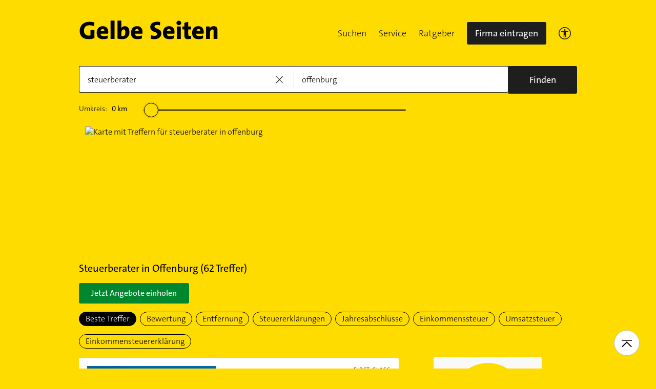

--- FILE ---
content_type: text/html;charset=UTF-8
request_url: https://www.gelbeseiten.de/branchen/steuerberater/offenburg
body_size: 40840
content:
<!DOCTYPE html>
<html class="no-js gs_anwendung  gs_desktop" prefix="og: http://ogp.me/ns#"
	  lang="de" xmlns="http://www.w3.org/1999/xhtml">




	<head>
		
	<base href="/"/>
	<link as="style" rel="preload" href="/webgs/css/global_above.css?1762982551630"
		  nonce="66djTHqZ1Wu0Kyxdg9OOuV4KVjRBEajbKkKrjlsVC4uUJeNoupW6dzRDMwnn5YGs3BVH11VrPaQQDxbyiue75gZowZ7wyGMwBU1rlHbJZ6wc2nMBosd6ld0IQcB0WJD3"/>
	<link rel="stylesheet" href="/webgs/css/global_above.css?1762982551630"
		  nonce="66djTHqZ1Wu0Kyxdg9OOuV4KVjRBEajbKkKrjlsVC4uUJeNoupW6dzRDMwnn5YGs3BVH11VrPaQQDxbyiue75gZowZ7wyGMwBU1rlHbJZ6wc2nMBosd6ld0IQcB0WJD3"/>
	<link as="script" href="https://wwa.wipe.de/wwa.js" rel="preload" nonce="66djTHqZ1Wu0Kyxdg9OOuV4KVjRBEajbKkKrjlsVC4uUJeNoupW6dzRDMwnn5YGs3BVH11VrPaQQDxbyiue75gZowZ7wyGMwBU1rlHbJZ6wc2nMBosd6ld0IQcB0WJD3"/>
	<link rel="preconnect" href="https://a.delivery.consentmanager.net/delivery/cmp.php?cdid=6dd4bbb52b0d"/>
	<link as="script" href="https://cdn.consentmanager.net/delivery/js/cmp_de.min.js" rel="preload"
		  nonce="66djTHqZ1Wu0Kyxdg9OOuV4KVjRBEajbKkKrjlsVC4uUJeNoupW6dzRDMwnn5YGs3BVH11VrPaQQDxbyiue75gZowZ7wyGMwBU1rlHbJZ6wc2nMBosd6ld0IQcB0WJD3"/>
	<script type="text/javascript" nonce="66djTHqZ1Wu0Kyxdg9OOuV4KVjRBEajbKkKrjlsVC4uUJeNoupW6dzRDMwnn5YGs3BVH11VrPaQQDxbyiue75gZowZ7wyGMwBU1rlHbJZ6wc2nMBosd6ld0IQcB0WJD3" src="https://wwa.wipe.de/wwa.js"/>

	<script src="/webgs/js/ads.js" type="text/javascript"></script>
	
	<script class="cmplazyload" nonce="66djTHqZ1Wu0Kyxdg9OOuV4KVjRBEajbKkKrjlsVC4uUJeNoupW6dzRDMwnn5YGs3BVH11VrPaQQDxbyiue75gZowZ7wyGMwBU1rlHbJZ6wc2nMBosd6ld0IQcB0WJD3" data-cmp-vendor="c18164" data-cmp-src="https://cdn.speedcurve.com/js/lux.js?id=4193028477" async defer crossorigin="anonymous"></script>

		<link rel="preload" as="style" href="/webgs/css/trefferliste_above.css?1762982551630"/>
		<link rel="stylesheet" href="/webgs/css/trefferliste_above.css?1762982551630"/>
		<link rel="stylesheet" href="/webgs/css/schaufenster_global.css?1762982551630"/>
		<title>ᐅ Top 10 Steuerberater  Offenburg | ✉ Adresse | ☎ Telefonnummer | 📝 Kontakt | ✅ Bewertungen ➤ Jetzt auf GelbeSeiten.de ansehen.</title>
		<meta property="og:title" content="ᐅ Top 10 Steuerberater  Offenburg | ✉ Adresse | ☎ Telefonnummer | 📝 Kontakt | ✅ Bewertungen ➤ Jetzt auf GelbeSeiten.de ansehen."/>
		<meta name="description" content="Steuerberater Offenburg ✉ Adresse ☎ Telefonnummer ⌚ &amp;Ouml;ffnungszeiten. ☆☆☆ &amp;Uuml;ber 0 Bewertungen helfen Ihnen Steuerberater in Ihrer Nähe zu finden. Mit Routenplaner!"/>
		<meta property="og:description" content="Steuerberater Offenburg ✉ Adresse ☎ Telefonnummer ⌚ &amp;Ouml;ffnungszeiten. ☆☆☆ &amp;Uuml;ber 0 Bewertungen helfen Ihnen Steuerberater in Ihrer Nähe zu finden. Mit Routenplaner!"/>
		<meta name="keywords" content="Steuerberater, Offenburg, Gelbe Seiten Offenburg Steuerberater, Branchenbuch Offenburg Steuerberater, Adresse Steuerberater, Offenburg, Telefonnummer Steuerberater, Offenburg, Unternehmen Steuerberater, Offenburg"/>
		<meta property="og:url" content="https://www.gelbeseiten.de/branchen/steuerberater/offenburg"/>
		<meta property="og:image" content="https://www.gelbeseiten.de/webgs/images/gelbeseiten_150x150.png"/>
		<meta name="twitter:image" content="https://www.gelbeseiten.de/webgs/images/gelbeseiten_150x150.png"/>
		<meta name="robots" content="index,follow,noarchive,noodp"/>

		<script nonce="66djTHqZ1Wu0Kyxdg9OOuV4KVjRBEajbKkKrjlsVC4uUJeNoupW6dzRDMwnn5YGs3BVH11VrPaQQDxbyiue75gZowZ7wyGMwBU1rlHbJZ6wc2nMBosd6ld0IQcB0WJD3">document.documentElement.className = document.documentElement.className.replace('no-js', 'js');</script>

		<link rel="canonical" href="https://www.gelbeseiten.de/branchen/steuerberater/offenburg"/>

		<meta name="revisit-after" content="1 day"/>
		
	<script nonce="66djTHqZ1Wu0Kyxdg9OOuV4KVjRBEajbKkKrjlsVC4uUJeNoupW6dzRDMwnn5YGs3BVH11VrPaQQDxbyiue75gZowZ7wyGMwBU1rlHbJZ6wc2nMBosd6ld0IQcB0WJD3">var nk9I285cDhC0wwXf = true;</script>

	<script nonce="66djTHqZ1Wu0Kyxdg9OOuV4KVjRBEajbKkKrjlsVC4uUJeNoupW6dzRDMwnn5YGs3BVH11VrPaQQDxbyiue75gZowZ7wyGMwBU1rlHbJZ6wc2nMBosd6ld0IQcB0WJD3">
		/*<![CDATA[*/
		var adition = adition || {};
		adition.srq = adition.srq || [];
		// globale Variable, wird benutzt in m08_teilneher_treffer_unterbrechner.jsp und i_liw_adframe3.jsp

		adition.srq.push(function (api) {
			api.configureRenderSlot('rs_top').setContentunitId(4203399);
			api.configureRenderSlot('rs_tlu1').setContentunitId(4203400);
			api.configureRenderSlot('rs_tlu2').setContentunitId(4203401);

			api.configureRenderSlot('rs_sky1').setContentunitId(4202946);
			api.configureRenderSlot('rs_sky2').setContentunitId(4202947);
			api.configureRenderSlot('rs_sky3').setContentunitId(4202948);
			api.configureRenderSlot('rs_sky4').setContentunitId(4202949);
			api.configureRenderSlot('rs_sky5').setContentunitId(4205621);
		});
		/*]]*/
	</script>

	<script nonce="66djTHqZ1Wu0Kyxdg9OOuV4KVjRBEajbKkKrjlsVC4uUJeNoupW6dzRDMwnn5YGs3BVH11VrPaQQDxbyiue75gZowZ7wyGMwBU1rlHbJZ6wc2nMBosd6ld0IQcB0WJD3">var nk9I285cDhC0wwXf = false;</script>


		<script nonce="66djTHqZ1Wu0Kyxdg9OOuV4KVjRBEajbKkKrjlsVC4uUJeNoupW6dzRDMwnn5YGs3BVH11VrPaQQDxbyiue75gZowZ7wyGMwBU1rlHbJZ6wc2nMBosd6ld0IQcB0WJD3">
			/*<![CDATA[*/
			if (window.location.host.search('gelbeseiten.de') === -1) {
				var new_location = "https:\/\/www.gelbeseiten.de\/branchen\/steuerberater\/offenburg";
				window.location.href = new_location;
			}
			/*]]>*/
		</script>
		
	<meta charset="UTF-8"/>
	<meta name="viewport" content="width=device-width, initial-scale=1.0"/>
	

	
		<link rel="icon" href="/webgs/images/fav/favicon@32w.png" sizes="32x32">
		<link rel="icon" href="/webgs/images/fav/favicon@57x.png" sizes="57x57">
		<link rel="icon" href="/webgs/images/fav/favicon@76x.png" sizes="76x76">
		<link rel="icon" href="/webgs/images/fav/favicon@96x.png" sizes="96x96">
		<link rel="icon" href="/webgs/images/fav/favicon@128x.png" sizes="128x128">
		<link rel="icon" href="/webgs/images/fav/favicon@192x.png" sizes="192x192">
		<link rel="icon" href="/webgs/images/fav/favicon@228x.png" sizes="228x228">
		<link rel="shortcut icon" sizes="196x196" href="/webgs/images/fav/favicon@196w.png">
		<link rel="apple-touch-icon" href="/webgs/images/fav/favicon@180w.png" sizes="180x180">
		<meta name="msapplication-TileColor" content="#FFFFFF">
		<meta name="msapplication-TileImage" content="/webgs/images/fav/favicon@144w.png">
	


	<meta name="format-detection" content="telephone=no"/>
	<link rel="preload" href="/webgs/fonts/TheSansB4-3_Light.woff2" as="font" type="font/woff2" crossorigin/>
	<link rel="preload" href="/webgs/fonts/TheSansB4-5_Plain.woff2" as="font" type="font/woff2" crossorigin/>
	<link rel="preload" href="/webgs/fonts/TheSansB4-7_Bold.woff2" as="font" type="font/woff2" crossorigin/>
	<meta property="og:site_name" content="Gelbe Seiten"/>
	<!-- start preload of ima web sensor -->
	<link rel="prefetch" nonce="66djTHqZ1Wu0Kyxdg9OOuV4KVjRBEajbKkKrjlsVC4uUJeNoupW6dzRDMwnn5YGs3BVH11VrPaQQDxbyiue75gZowZ7wyGMwBU1rlHbJZ6wc2nMBosd6ld0IQcB0WJD3" as="script" href="https://data-a0f0ae1310.gelbeseiten.de/sensor.modern.ncl.min.js" data-name="ima">
	<!-- end preload of ima web sensor -->
	
	<!-- start bootstrap of ima web sensor -->
	<script nonce="66djTHqZ1Wu0Kyxdg9OOuV4KVjRBEajbKkKrjlsVC4uUJeNoupW6dzRDMwnn5YGs3BVH11VrPaQQDxbyiue75gZowZ7wyGMwBU1rlHbJZ6wc2nMBosd6ld0IQcB0WJD3" type="text/plain" class="cmplazyload" data-cmp-vendor="730">
		(function() {
			/*<![CDATA[*/
			const nonce = /*66djTHqZ1Wu0Kyxdg9OOuV4KVjRBEajbKkKrjlsVC4uUJeNoupW6dzRDMwnn5YGs3BVH11VrPaQQDxbyiue75gZowZ7wyGMwBU1rlHbJZ6wc2nMBosd6ld0IQcB0WJD3*/ '';
			/*]]>*/
			!function (e, n, c, r, t, l, o, a, d) {
				r = e.IMAGlobalObject = r, e[r] = e[r] || function () {
					(e[r].q = e[r].q || []).push(arguments);
				}, l = n.querySelector('[data-name=' + r + ']'), t = t && !l ? t + '/sensor.modern.ncl.min.js' : l.href, e[r].src = t, o = n.createElement('script'), e.crypto && e.crypto.subtle, a = 'noModule' in o && !/Edge/.test(e.navigator.userAgent), o.nonce = nonce, o.src = a ? a ? t : t.replace('.ncl', '.lcl') : t.replace('.modern.n', '.legacy.l'), n.head.appendChild(o);
			}(window, document, 0, 'ima');
		})();


	</script>
	<!-- end bootstrap of ima web sensor -->

	<script nonce="66djTHqZ1Wu0Kyxdg9OOuV4KVjRBEajbKkKrjlsVC4uUJeNoupW6dzRDMwnn5YGs3BVH11VrPaQQDxbyiue75gZowZ7wyGMwBU1rlHbJZ6wc2nMBosd6ld0IQcB0WJD3" src="https://data-a0f0ae1310.gelbeseiten.de/iomm/latest/bootstrap/stub.js"></script>

	
	<link id="global_below_css" rel="preload" nonce="66djTHqZ1Wu0Kyxdg9OOuV4KVjRBEajbKkKrjlsVC4uUJeNoupW6dzRDMwnn5YGs3BVH11VrPaQQDxbyiue75gZowZ7wyGMwBU1rlHbJZ6wc2nMBosd6ld0IQcB0WJD3" href="/webgs/css/global_below.css?1762982551630" as="style"/>
	<script nonce="66djTHqZ1Wu0Kyxdg9OOuV4KVjRBEajbKkKrjlsVC4uUJeNoupW6dzRDMwnn5YGs3BVH11VrPaQQDxbyiue75gZowZ7wyGMwBU1rlHbJZ6wc2nMBosd6ld0IQcB0WJD3">
		onload = 'this.onload=null;this.rel=\'stylesheet\'' >
			document.getElementById('global_below_css').addEventListener('load', function () {
				this.rel = 'stylesheet';
			});
	</script>
	<noscript>
		<link nonce="66djTHqZ1Wu0Kyxdg9OOuV4KVjRBEajbKkKrjlsVC4uUJeNoupW6dzRDMwnn5YGs3BVH11VrPaQQDxbyiue75gZowZ7wyGMwBU1rlHbJZ6wc2nMBosd6ld0IQcB0WJD3" rel="stylesheet" href="/webgs/css/global_below.css?1762982551630">
	</noscript>
	<meta name="theme-color" content="#ffdc00"/>
	<link rel="manifest" href="/webgs/libraries/manifest.json">
	<link rel="preconnect" href="https://ad13.adfarm1.adition.com"/>
	<style nonce="66djTHqZ1Wu0Kyxdg9OOuV4KVjRBEajbKkKrjlsVC4uUJeNoupW6dzRDMwnn5YGs3BVH11VrPaQQDxbyiue75gZowZ7wyGMwBU1rlHbJZ6wc2nMBosd6ld0IQcB0WJD3">.mod-MarketplaceMobile__container { white-space: normal!important; }</style>

		
		<link id="trefferliste_below_css" rel="preload" nonce="66djTHqZ1Wu0Kyxdg9OOuV4KVjRBEajbKkKrjlsVC4uUJeNoupW6dzRDMwnn5YGs3BVH11VrPaQQDxbyiue75gZowZ7wyGMwBU1rlHbJZ6wc2nMBosd6ld0IQcB0WJD3" href="/webgs/css/trefferliste_below.css?1762982551630" as="style"/>
		<script nonce="66djTHqZ1Wu0Kyxdg9OOuV4KVjRBEajbKkKrjlsVC4uUJeNoupW6dzRDMwnn5YGs3BVH11VrPaQQDxbyiue75gZowZ7wyGMwBU1rlHbJZ6wc2nMBosd6ld0IQcB0WJD3">
			onload = 'this.onload=null;this.rel=\'stylesheet\'' >
				document.getElementById('trefferliste_below_css').addEventListener('load', function () {
					this.rel = 'stylesheet';
				});
		</script>
		<noscript>
			<link rel="stylesheet"
				  href="/webgs/css/trefferliste_below.css?1762982551630"
				  nonce="66djTHqZ1Wu0Kyxdg9OOuV4KVjRBEajbKkKrjlsVC4uUJeNoupW6dzRDMwnn5YGs3BVH11VrPaQQDxbyiue75gZowZ7wyGMwBU1rlHbJZ6wc2nMBosd6ld0IQcB0WJD3">
		</noscript>
		<!-- Release-Informationen:
	version=17.85.0.49
	builddatum=12.11.2025 22:22:31 Uhr
	commit=f5e094
	host=gs-webapp-3n.it2media.de
	  -->
		<link nonce="66djTHqZ1Wu0Kyxdg9OOuV4KVjRBEajbKkKrjlsVC4uUJeNoupW6dzRDMwnn5YGs3BVH11VrPaQQDxbyiue75gZowZ7wyGMwBU1rlHbJZ6wc2nMBosd6ld0IQcB0WJD3" rel="preconnect" href="https://imagesrv.adition.com"/>
		<script defer src="https://terminwunsch.de/widget/widget_loader.js"
				nonce="66djTHqZ1Wu0Kyxdg9OOuV4KVjRBEajbKkKrjlsVC4uUJeNoupW6dzRDMwnn5YGs3BVH11VrPaQQDxbyiue75gZowZ7wyGMwBU1rlHbJZ6wc2nMBosd6ld0IQcB0WJD3"></script>
	</head>


<body id="trefferliste" class="header-menu-search gs_loading"
	  style="background: #ffdc00;" data-umgebung="prod"
>

	<script nonce="66djTHqZ1Wu0Kyxdg9OOuV4KVjRBEajbKkKrjlsVC4uUJeNoupW6dzRDMwnn5YGs3BVH11VrPaQQDxbyiue75gZowZ7wyGMwBU1rlHbJZ6wc2nMBosd6ld0IQcB0WJD3">
		(function () {
			/*<![CDATA[*/
			const nonce = /*66djTHqZ1Wu0Kyxdg9OOuV4KVjRBEajbKkKrjlsVC4uUJeNoupW6dzRDMwnn5YGs3BVH11VrPaQQDxbyiue75gZowZ7wyGMwBU1rlHbJZ6wc2nMBosd6ld0IQcB0WJD3*/ '';
			/*]]>*/
			window.gdprAppliesGlobally = true;
			if (!('cmp_id' in window) || window.cmp_id < 1) {
				window.cmp_id = 0;
			}
			if (!('cmp_cdid' in window)) {
				window.cmp_cdid = '6dd4bbb52b0d';
			}
			if (!('cmp_params' in window)) {
				window.cmp_params = '';
			}
			if (!('cmp_host' in window)) {
				window.cmp_host = 'a.delivery.consentmanager.net';
			}
			if (!('cmp_cdn' in window)) {
				window.cmp_cdn = 'cdn.consentmanager.net';
			}
			if (!('cmp_proto' in window)) {
				window.cmp_proto = 'https:';
			}
			if (!('cmp_codesrc' in window)) {
				window.cmp_codesrc = '1';
			}
			window.cmp_getsupportedLangs = function () {
				var b = ['DE', 'EN', 'FR', 'IT', 'NO', 'DA', 'FI', 'ES', 'PT', 'RO', 'BG', 'ET', 'EL', 'GA', 'HR', 'LV', 'LT', 'MT', 'NL', 'PL', 'SV', 'SK', 'SL', 'CS', 'HU', 'RU', 'SR', 'ZH', 'TR', 'UK', 'AR', 'BS'];
				if ('cmp_customlanguages' in window) {
					for (var a = 0; a < window.cmp_customlanguages.length; a++) {
						b.push(window.cmp_customlanguages[a].l.toUpperCase());
					}
				}
				return b;
			};
			window.cmp_getRTLLangs = function () {
				var a = ['AR'];
				if ('cmp_customlanguages' in window) {
					for (var b = 0; b < window.cmp_customlanguages.length; b++) {
						if ('r' in window.cmp_customlanguages[b] && window.cmp_customlanguages[b].r) {
							a.push(window.cmp_customlanguages[b].l);
						}
					}
				}
				return a;
			};
			window.cmp_getlang = function (j) {
				if (typeof (j) != 'boolean') {
					j = true;
				}
				if (j && typeof (cmp_getlang.usedlang) == 'string' && cmp_getlang.usedlang !== '') {
					return cmp_getlang.usedlang;
				}
				var g = window.cmp_getsupportedLangs();
				var c = [];
				var f = location.hash;
				var e = location.search;
				var a = 'languages' in navigator ? navigator.languages : [];
				if (f.indexOf('cmplang=') != -1) {
					c.push(f.substr(f.indexOf('cmplang=') + 8, 2).toUpperCase());
				} else {
					if (e.indexOf('cmplang=') != -1) {
						c.push(e.substr(e.indexOf('cmplang=') + 8, 2).toUpperCase());
					} else {
						if ('cmp_setlang' in window && window.cmp_setlang != '') {
							c.push(window.cmp_setlang.toUpperCase());
						} else {
							if (a.length > 0) {
								for (var d = 0; d < a.length; d++) {
									c.push(a[d]);
								}
							}
						}
					}
				}
				if ('language' in navigator) {
					c.push(navigator.language);
				}
				if ('userLanguage' in navigator) {
					c.push(navigator.userLanguage);
				}
				var h = '';
				for (var d = 0; d < c.length; d++) {
					var b = c[d].toUpperCase();
					if (g.indexOf(b) != -1) {
						h = b;
						break;
					}
					if (b.indexOf('-') != -1) {
						b = b.substr(0, 2);
					}
					if (g.indexOf(b) != -1) {
						h = b;
						break;
					}
				}
				if (h == '' && typeof (cmp_getlang.defaultlang) == 'string' && cmp_getlang.defaultlang !== '') {
					return cmp_getlang.defaultlang;
				} else {
					if (h == '') {
						h = 'EN';
					}
				}
				h = h.toUpperCase();
				return h;
			};
			(function () {
				var u = document;
				var v = u.getElementsByTagName;
				var h = window;
				var o = '';
				var b = '_en';
				if ('cmp_getlang' in h) {
					o = h.cmp_getlang().toLowerCase();
					if ('cmp_customlanguages' in h) {
						for (var q = 0; q < h.cmp_customlanguages.length; q++) {
							if (h.cmp_customlanguages[q].l.toUpperCase() == o.toUpperCase()) {
								o = 'en';
								break;
							}
						}
					}
					b = '_' + o;
				}

				function x(i, e) {
					var w = '';
					i += '=';
					var s = i.length;
					var d = location;
					if (d.hash.indexOf(i) != -1) {
						w = d.hash.substr(d.hash.indexOf(i) + s, 9999);
					} else {
						if (d.search.indexOf(i) != -1) {
							w = d.search.substr(d.search.indexOf(i) + s, 9999);
						} else {
							return e;
						}
					}
					if (w.indexOf('&') != -1) {
						w = w.substr(0, w.indexOf('&'));
					}
					return w;
				}

				var k = ('cmp_proto' in h) ? h.cmp_proto : 'https:';
				if (k != 'http:' && k != 'https:') {
					k = 'https:';
				}
				var g = ('cmp_ref' in h) ? h.cmp_ref : location.href;
				var j = u.createElement('script');
				j.setAttribute('data-cmp-ab', '1');
				var c = x('cmpdesign', 'cmp_design' in h ? h.cmp_design : '');
				var f = x('cmpregulationkey', 'cmp_regulationkey' in h ? h.cmp_regulationkey : '');
				var r = x('cmpgppkey', 'cmp_gppkey' in h ? h.cmp_gppkey : '');
				var n = x('cmpatt', 'cmp_att' in h ? h.cmp_att : '');
				j.src = k + '//' + h.cmp_host + '/delivery/cmp.php?' + ('cmp_id' in h && h.cmp_id > 0 ? 'id=' + h.cmp_id : '') + ('cmp_cdid' in h ? '&cdid=' + h.cmp_cdid : '') + '&h=' + encodeURIComponent(g) + (c != '' ? '&cmpdesign=' + encodeURIComponent(c) : '') + (f != '' ? '&cmpregulationkey=' + encodeURIComponent(f) : '') + (r != '' ? '&cmpgppkey=' + encodeURIComponent(r) : '') + (n != '' ? '&cmpatt=' + encodeURIComponent(n) : '') + ('cmp_params' in h ? '&' + h.cmp_params : '') + (u.cookie.length > 0 ? '&__cmpfcc=1' : '') + '&l=' + o.toLowerCase() + '&o=' + (new Date()).getTime();
				j.type = 'text/javascript';
				j.async = true;
				if (u.currentScript && u.currentScript.parentElement) {
					u.currentScript.parentElement.appendChild(j);
				} else {
					if (u.body) {
						u.body.appendChild(j);
					} else {
						var t = v('body');
						if (t.length == 0) {
							t = v('div');
						}
						if (t.length == 0) {
							t = v('span');
						}
						if (t.length == 0) {
							t = v('ins');
						}
						if (t.length == 0) {
							t = v('script');
						}
						if (t.length == 0) {
							t = v('head');
						}
						if (t.length > 0) {
							t[0].appendChild(j);
						}
					}
				}
				var m = 'js';
				var p = x('cmpdebugunminimized', 'cmpdebugunminimized' in h ? h.cmpdebugunminimized : 0) > 0 ? '' : '.min';
				var a = x('cmpdebugcoverage', 'cmp_debugcoverage' in h ? h.cmp_debugcoverage : '');
				if (a == '1') {
					m = 'instrumented';
					p = '';
				}
				var j = u.createElement('script');
				j.src = k + '//' + h.cmp_cdn + '/delivery/' + m + '/cmp' + b + p + '.js';
				j.type = 'text/javascript';
				j.setAttribute('data-cmp-ab', '1');
				j.async = true;
				if (u.currentScript && u.currentScript.parentElement) {
					u.currentScript.parentElement.appendChild(j);
				} else {
					if (u.body) {
						u.body.appendChild(j);
					} else {
						var t = v('body');
						if (t.length == 0) {
							t = v('div');
						}
						if (t.length == 0) {
							t = v('span');
						}
						if (t.length == 0) {
							t = v('ins');
						}
						if (t.length == 0) {
							t = v('script');
						}
						if (t.length == 0) {
							t = v('head');
						}
						if (t.length > 0) {
							t[0].appendChild(j);
						}
					}
				}
			})();
			window.cmp_addFrame = function (b) {
				if (!window.frames[b]) {
					if (document.body) {
						var a = document.createElement('iframe');
						a.style.cssText = 'display:none';
						if ('cmp_cdn' in window && 'cmp_ultrablocking' in window && window.cmp_ultrablocking > 0) {
							a.src = '//' + window.cmp_cdn + '/delivery/empty.html';
						}
						a.name = b;
						document.body.appendChild(a);
					} else {
						window.setTimeout(window.cmp_addFrame, 10, b);
					}
				}
			};
			window.cmp_rc = function (h) {
				var b = document.cookie;
				var f = '';
				var d = 0;
				while (b != '' && d < 100) {
					d++;
					while (b.substr(0, 1) == ' ') {
						b = b.substr(1, b.length);
					}
					var g = b.substring(0, b.indexOf('='));
					if (b.indexOf(';') != -1) {
						var c = b.substring(b.indexOf('=') + 1, b.indexOf(';'));
					} else {
						var c = b.substr(b.indexOf('=') + 1, b.length);
					}
					if (h == g) {
						f = c;
					}
					var e = b.indexOf(';') + 1;
					if (e == 0) {
						e = b.length;
					}
					b = b.substring(e, b.length);
				}
				return (f);
			};
			window.cmp_stub = function () {
				var a = arguments;
				__cmp.a = __cmp.a || [];
				if (!a.length) {
					return __cmp.a;
				} else {
					if (a[0] === 'ping') {
						if (a[1] === 2) {
							a[2]({ gdprApplies: gdprAppliesGlobally, cmpLoaded: false, cmpStatus: 'stub', displayStatus: 'hidden', apiVersion: '2.0', cmpId: 31 }, true);
						} else {
							a[2](false, true);
						}
					} else {
						if (a[0] === 'getUSPData') {
							a[2]({ version: 1, uspString: window.cmp_rc('') }, true);
						} else {
							if (a[0] === 'getTCData') {
								__cmp.a.push([].slice.apply(a));
							} else {
								if (a[0] === 'addEventListener' || a[0] === 'removeEventListener') {
									__cmp.a.push([].slice.apply(a));
								} else {
									if (a.length == 4 && a[3] === false) {
										a[2]({}, false);
									} else {
										__cmp.a.push([].slice.apply(a));
									}
								}
							}
						}
					}
				}
			};
			window.cmp_gpp_ping = function () {
				return { gppVersion: '1.0', cmpStatus: 'stub', cmpDisplayStatus: 'hidden', supportedAPIs: ['tcfca', 'usnat', 'usca', 'usva', 'usco', 'usut', 'usct'], cmpId: 31 };
			};
			window.cmp_gppstub = function () {
				var a = arguments;
				__gpp.q = __gpp.q || [];
				if (!a.length) {
					return __gpp.q;
				}
				var g = a[0];
				var f = a.length > 1 ? a[1] : null;
				var e = a.length > 2 ? a[2] : null;
				if (g === 'ping') {
					return window.cmp_gpp_ping();
				} else {
					if (g === 'addEventListener') {
						__gpp.e = __gpp.e || [];
						if (!('lastId' in __gpp)) {
							__gpp.lastId = 0;
						}
						__gpp.lastId++;
						var c = __gpp.lastId;
						__gpp.e.push({ id: c, callback: f });
						return { eventName: 'listenerRegistered', listenerId: c, data: true, pingData: window.cmp_gpp_ping() };
					} else {
						if (g === 'removeEventListener') {
							var h = false;
							__gpp.e = __gpp.e || [];
							for (var d = 0; d < __gpp.e.length; d++) {
								if (__gpp.e[d].id == e) {
									__gpp.e[d].splice(d, 1);
									h = true;
									break;
								}
							}
							return { eventName: 'listenerRemoved', listenerId: e, data: h, pingData: window.cmp_gpp_ping() };
						} else {
							if (g === 'getGPPData') {
								return { sectionId: 3, gppVersion: 1, sectionList: [], applicableSections: [0], gppString: '', pingData: window.cmp_gpp_ping() };
							} else {
								if (g === 'hasSection' || g === 'getSection' || g === 'getField') {
									return null;
								} else {
									__gpp.q.push([].slice.apply(a));
								}
							}
						}
					}
				}
			};
			window.cmp_msghandler = function (d) {
				var a = typeof d.data === 'string';
				try {
					var c = a ? JSON.parse(d.data) : d.data;
				} catch ( f ) {
					var c = null;
				}
				if (typeof (c) === 'object' && c !== null && '__cmpCall' in c) {
					var b = c.__cmpCall;
					window.__cmp(b.command, b.parameter, function (h, g) {
						var e = { __cmpReturn: { returnValue: h, success: g, callId: b.callId } };
						d.source.postMessage(a ? JSON.stringify(e) : e, '*');
					});
				}
				if (typeof (c) === 'object' && c !== null && '__uspapiCall' in c) {
					var b = c.__uspapiCall;
					window.__uspapi(b.command, b.version, function (h, g) {
						var e = { __uspapiReturn: { returnValue: h, success: g, callId: b.callId } };
						d.source.postMessage(a ? JSON.stringify(e) : e, '*');
					});
				}
				if (typeof (c) === 'object' && c !== null && '__tcfapiCall' in c) {
					var b = c.__tcfapiCall;
					window.__tcfapi(b.command, b.version, function (h, g) {
						var e = { __tcfapiReturn: { returnValue: h, success: g, callId: b.callId } };
						d.source.postMessage(a ? JSON.stringify(e) : e, '*');
					}, b.parameter);
				}
				if (typeof (c) === 'object' && c !== null && '__gppCall' in c) {
					var b = c.__gppCall;
					window.__gpp(b.command, function (h, g) {
						var e = { __gppReturn: { returnValue: h, success: g, callId: b.callId } };
						d.source.postMessage(a ? JSON.stringify(e) : e, '*');
					}, 'parameter' in b ? b.parameter : null, 'version' in b ? b.version : 1);
				}
			};
			window.cmp_setStub = function (a) {
				if (!(a in window) || (typeof (window[a]) !== 'function' && typeof (window[a]) !== 'object' && (typeof (window[a]) === 'undefined' || window[a] !== null))) {
					window[a] = window.cmp_stub;
					window[a].msgHandler = window.cmp_msghandler;
					window.addEventListener('message', window.cmp_msghandler, false);
				}
			};
			window.cmp_setGppStub = function (a) {
				if (!(a in window) || (typeof (window[a]) !== 'function' && typeof (window[a]) !== 'object' && (typeof (window[a]) === 'undefined' || window[a] !== null))) {
					window[a] = window.cmp_gppstub;
					window[a].msgHandler = window.cmp_msghandler;
					window.addEventListener('message', window.cmp_msghandler, false);
				}
			};
			window.cmp_addFrame('__cmpLocator');
			if (!('cmp_disableusp' in window) || !window.cmp_disableusp) {
				window.cmp_addFrame('__uspapiLocator');
			}
			if (!('cmp_disabletcf' in window) || !window.cmp_disabletcf) {
				window.cmp_addFrame('__tcfapiLocator');
			}
			if (!('cmp_disablegpp' in window) || !window.cmp_disablegpp) {
				window.cmp_addFrame('__gppLocator');
			}
			window.cmp_setStub('__cmp');
			if (!('cmp_disabletcf' in window) || !window.cmp_disabletcf) {
				window.cmp_setStub('__tcfapi');
			}
			if (!('cmp_disableusp' in window) || !window.cmp_disableusp) {
				window.cmp_setStub('__uspapi');
			}
			if (!('cmp_disablegpp' in window) || !window.cmp_disablegpp) {
				window.cmp_setGppStub('__gpp');
			}
		})();
	</script>


<input type="hidden" id="digitalpaketApiUrl" value="https://www.gelbeseiten.de/digitalpaketws/listing/"/>


	<!-- (GS-13383) -->
	<div id="ad-top" class="a" style="height:1px;width:1px;position:absolute;top:-100px"></div>


<input type="checkbox" name="mod-Header__menu-container__showMobileMenu" id="mod-Header__menu-container"/>
<div class="mod mod-Suchanimation">
	<div id="suchanimation" class="mod-Suchanimation__balken">

	</div>

</div>
<div id="transform_wrapper">
	<div class="mod mod-UntenNachObenButton"
		 data-wipe="{&quot;listener&quot;: &quot;click&quot;, &quot;name&quot;: &quot;click: nach oben button&quot;}"
	>
		<div class="mod-UntenNachObenButton__icon-line"></div>
		<div class="mod-UntenNachObenButton__icon-array"></div>
	</div>
	<div class="header-sticky">
		<div class="mod mod-Header gc-header" data-module="gc-header">
	<div class="gc-header__bar">
		<div class="gc-header__line">
			<a href="https://www.gelbeseiten.de" target="_top"
			   class="gc-header__logo" data-wipe="{&quot;listener&quot;: &quot;click&quot;, &quot;name&quot;: &quot;Trefferliste TopNavigation: Klick auf GS-Logo&quot;, &quot;synchron&quot;: true}">
				<img class="gs_svg_image no-auto" src="/webgs/images/gelbe-seiten-logo.svg" width="0" height="0" alt="Gelbe Seiten Unternehmen finden"/>
			</a>
			<div style="display: flex; gap: 10px;">
				<div class="gc-header__a11ymobile" tabindex="-1" aria-label="barrierefrei">
					<a href="/gsservice/barrierefrei" class="gc-header__link"

					   data-wipe="{&quot;listener&quot;: &quot;click&quot;, &quot;name&quot;: &quot;Klick auf das Barrierefreiheitsicon (Einstieg)&quot;}">

						<svg width="24" height="24" viewBox="0 0 24 24" fill="none" xmlns="http://www.w3.org/2000/svg">
							<rect x="0.75" y="0.75" width="22.5" height="22.5" rx="11.25" stroke="#1E1E1E" stroke-width="1.5"/>
							<path
								d="M12 7.2C11.5722 7.2 11.206 7.04333 10.9014 6.73C10.5968 6.41667 10.4444 6.04 10.4444 5.6C10.4444 5.16 10.5968 4.78333 10.9014 4.47C11.206 4.15667 11.5722 4 12 4C12.4278 4 12.794 4.15667 13.0986 4.47C13.4032 4.78333 13.5556 5.16 13.5556 5.6C13.5556 6.04 13.4032 6.41667 13.0986 6.73C12.794 7.04333 12.4278 7.2 12 7.2ZM9.66667 20V9.6C8.88889 9.53333 8.09815 9.43333 7.29444 9.3C6.49074 9.16667 5.72593 9 5 8.8L5.38889 7.2C6.4 7.48 7.47593 7.68333 8.61667 7.81C9.75741 7.93667 10.8852 8 12 8C13.1148 8 14.2426 7.93667 15.3833 7.81C16.5241 7.68333 17.6 7.48 18.6111 7.2L19 8.8C18.2741 9 17.5093 9.16667 16.7056 9.3C15.9019 9.43333 15.1111 9.53333 14.3333 9.6V20H12.7778V15.2H11.2222V20H9.66667Z"
								fill="#1E1E1E"/>
						</svg>
					</a>
				</div>
				<button class="gc-header__toggle" id="toggle-button" aria-label="Menü öffnen">
					<svg class="gc-header__icon" width="20" height="20" viewBox="0 0 20 20">
						<line fill="none" stroke="black" stroke-width="1" stroke-linecap="round" stroke-linejoin="round" x1="1" y1="4" x2="19" y2="4"></line>
						<line fill="none" stroke="black" stroke-width="1" stroke-linecap="round" stroke-linejoin="round" x1="1" y1="10" x2="19" y2="10" transform=""></line>
						<line fill="none" stroke="black" stroke-width="1" stroke-linecap="round" stroke-linejoin="round" x1="1" y1="16" x2="19" y2="16" transform=""></line>
					</svg>
				</button>
			</div>
		</div>
		<div class="gc-header__slider">
			<nav class="gc-header__nav">
				<div class="gc-header__item gc-header__item--childs" tabindex="0">

					<button type="button" class="gc-header__link" tabindex="-1"
							data-wipe="{&quot;listener&quot;: &quot;click&quot;, &quot;name&quot;: &quot;Trefferliste TopNavigation: Klick auf Suchen&quot;, &quot;synchron&quot;: true}">Suchen</button>
					<span class="gc-header__separation-line"></span>
					
					<div class="gc-header__subfolder">
						<div class="gc-header__item" tabindex="-1">
							<a href="" id="Was&amp;WoSuche" class="gc-header__link" data-wipe="{&quot;listener&quot;: &quot;click&quot;, &quot;name&quot;: &quot;trefferlisteTopNavigation: Klick auf Was &amp; Wo Suche&quot;, &quot;synchron&quot;: true}">Was &amp; Wo Suche</a>
						</div>
						<div class="gc-header__item" tabindex="-1">
							<a href="https://www.gelbeseiten.de/branchenbuch" id="Branchenkatalog" class="gc-header__link" data-wipe="{&quot;listener&quot;: &quot;click&quot;, &quot;name&quot;: &quot;trefferlisteTopNavigation: Klick auf Branchenkatalog&quot;, &quot;synchron&quot;: true}">Branchenkatalog</a>
						</div>
					</div>
					
				</div>
				<div class="gc-header__item gc-header__item--childs" tabindex="0">

					<button type="button" class="gc-header__link" tabindex="-1"
							data-wipe="{&quot;listener&quot;: &quot;click&quot;, &quot;name&quot;: &quot;Trefferliste TopNavigation: Klick auf Service&quot;, &quot;synchron&quot;: true}">Service</button>
					<span class="gc-header__separation-line"></span>
					
					
					<div class="gc-header__subfolder gc-header__submenu" tabindex="-1">
						<ul class="sub-menu">
							<li class="sub-menu">
								<label>FÜR SIE</label>
								<ul>
									<div class="gc-header__item gc-header__item--childs">
										<a href="https://vermittlungsservice.gelbeseiten.de/" class="gc-header__link" data-wipe="{&quot;listener&quot;: &quot;click&quot;, &quot;name&quot;: &quot;trefferlisteTopNavigation: Klick auf Vermittlungsservice&quot;, &quot;synchron&quot;: true}">Vermittlungsservice</a>
										
									</div>
									<div class="gc-header__item gc-header__item--childs">
										<a href="/projektplaner/energieberatung" class="gc-header__link" data-wipe="{&quot;listener&quot;: &quot;click&quot;, &quot;name&quot;: &quot;trefferlisteTopNavigation: Klick auf Energieberatung&quot;, &quot;synchron&quot;: true}">Energieberatung</a>
										<span class="gc-header__submenu__newItem">NEU</span>
									</div>
								</ul>
							</li>
							<li class="sub-menu">
								<label>FÜR FIRMENINHABER</label>
								<ul>
									<div class="gc-header__item gc-header__item--childs">
										<a href="https://www.gelbeseiten.de/starteintrag" class="gc-header__link" data-wipe="{&quot;listener&quot;: &quot;click&quot;, &quot;name&quot;: &quot;trefferlisteTopNavigation: Klick auf Neuer Firmeneintrag&quot;, &quot;synchron&quot;: true}">Neuer Firmeneintrag</a>
										
									</div>
									<div class="gc-header__item gc-header__item--childs">
										<a href="https://www.gelbeseiten.de/starteintrag/findentry?step=1" class="gc-header__link" data-wipe="{&quot;listener&quot;: &quot;click&quot;, &quot;name&quot;: &quot;trefferlisteTopNavigation: Klick auf Firmeneintrag ändern&quot;, &quot;synchron&quot;: true}">Firmeneintrag ändern</a>
										
									</div>
									<div class="gc-header__item gc-header__item--childs">
										<a href="https://www.gelbeseiten.de/gsservice/werbung" class="gc-header__link" data-wipe="{&quot;listener&quot;: &quot;click&quot;, &quot;name&quot;: &quot;trefferlisteTopNavigation: Klick auf Premium Eintrag sichern&quot;, &quot;synchron&quot;: true}">Premium Eintrag sichern</a>
										
									</div>
									<div class="gc-header__item gc-header__item--childs">
										<a href="https://www.gelbeseiten.de/gsservice/verlage" class="gc-header__link" data-wipe="{&quot;listener&quot;: &quot;click&quot;, &quot;name&quot;: &quot;trefferlisteTopNavigation: Klick auf Ansprechpartner finden&quot;, &quot;synchron&quot;: true}">Ansprechpartner finden</a>
										
									</div>
									<div class="gc-header__item gc-header__item--childs">
										<a href="https://www.gelbeseiten.de/gsservice/echtzeit" class="gc-header__link" data-wipe="{&quot;listener&quot;: &quot;click&quot;, &quot;name&quot;: &quot;trefferlisteTopNavigation: Klick auf Gelbe Seiten in Zahlen&quot;, &quot;synchron&quot;: true}">Gelbe Seiten in Zahlen</a>
										
									</div>
								</ul>
							</li>
						</ul>
					</div>
				</div>
				<div class="gc-header__item gc-header__item--childs" tabindex="0">

					<button type="button" class="gc-header__link" tabindex="-1"
							data-wipe="{&quot;listener&quot;: &quot;click&quot;, &quot;name&quot;: &quot;Trefferliste TopNavigation: Klick auf Ratgeber&quot;, &quot;synchron&quot;: true}">Ratgeber</button>
					<span class="gc-header__separation-line"></span>
					
					<div class="gc-header__subfolder">
						<div class="gc-header__item" tabindex="-1">
							<a href="https://www.gelbeseiten.de/ratgeber" id="RatgeberÜbersicht" class="gc-header__link" data-wipe="{&quot;listener&quot;: &quot;click&quot;, &quot;name&quot;: &quot;trefferlisteTopNavigation: Klick auf Ratgeber Übersicht&quot;, &quot;synchron&quot;: true}">Ratgeber Übersicht</a>
						</div>
						<div class="gc-header__item" tabindex="-1">
							<a href="https://www.gelbeseiten.de/ratgeber/gl" id="GesünderLeben" class="gc-header__link" data-wipe="{&quot;listener&quot;: &quot;click&quot;, &quot;name&quot;: &quot;trefferlisteTopNavigation: Klick auf Gesünder Leben&quot;, &quot;synchron&quot;: true}">Gesünder Leben</a>
						</div>
						<div class="gc-header__item" tabindex="-1">
							<a href="https://www.gelbeseiten.de/ratgeber/hg" id="Haus&amp;Garten" class="gc-header__link" data-wipe="{&quot;listener&quot;: &quot;click&quot;, &quot;name&quot;: &quot;trefferlisteTopNavigation: Klick auf Haus &amp; Garten&quot;, &quot;synchron&quot;: true}">Haus &amp; Garten</a>
						</div>
						<div class="gc-header__item" tabindex="-1">
							<a href="https://www.gelbeseiten.de/ratgeber/rf" id="Recht&amp;Finanzen" class="gc-header__link" data-wipe="{&quot;listener&quot;: &quot;click&quot;, &quot;name&quot;: &quot;trefferlisteTopNavigation: Klick auf Recht &amp; Finanzen&quot;, &quot;synchron&quot;: true}">Recht &amp; Finanzen</a>
						</div>
						<div class="gc-header__item" tabindex="-1">
							<a href="https://www.gelbeseiten.de/gsservice/machergeschichten" id="Machergeschichten" class="gc-header__link" data-wipe="{&quot;listener&quot;: &quot;click&quot;, &quot;name&quot;: &quot;trefferlisteTopNavigation: Klick auf Machergeschichten&quot;, &quot;synchron&quot;: true}">Machergeschichten</a>
						</div>
					</div>
					
				</div>
				<div class="gc-header__item gc-header__item--childs" tabindex="-1">

					
					<span class="gc-header__separation-line"></span>
					<div class="gc-header__item gc-header__button-container">
						<a href="https://www.gelbeseiten.de/starteintrag" class="gc-btn gc-btn--black header-btn" data-wipe="{&quot;listener&quot;: &quot;click&quot;, &quot;name&quot;: &quot;Trefferliste TopNavigation: Klick auf Firma eintragen&quot;, &quot;synchron&quot;: true}">Firma eintragen</a>
					</div>
					
					
				</div>
				<div class="gc-header__item gc-header__button-container gc-header__a11y" tabindex="-1" aria-label="barrierefrei">
					<a href="/gsservice/barrierefrei" class="gc-header__link" id="a11ylink"

					   data-wipe="{&quot;listener&quot;: &quot;click&quot;, &quot;name&quot;: &quot;Klick auf das Barrierefreiheitsicon (Einstieg)&quot;}">

						<svg width="24" height="24" viewBox="0 0 24 24" fill="none" xmlns="http://www.w3.org/2000/svg">
							<rect x="0.75" y="0.75" width="22.5" height="22.5" rx="11.25" stroke="#1E1E1E" stroke-width="1.5"/>
							<path
								d="M12 7.2C11.5722 7.2 11.206 7.04333 10.9014 6.73C10.5968 6.41667 10.4444 6.04 10.4444 5.6C10.4444 5.16 10.5968 4.78333 10.9014 4.47C11.206 4.15667 11.5722 4 12 4C12.4278 4 12.794 4.15667 13.0986 4.47C13.4032 4.78333 13.5556 5.16 13.5556 5.6C13.5556 6.04 13.4032 6.41667 13.0986 6.73C12.794 7.04333 12.4278 7.2 12 7.2ZM9.66667 20V9.6C8.88889 9.53333 8.09815 9.43333 7.29444 9.3C6.49074 9.16667 5.72593 9 5 8.8L5.38889 7.2C6.4 7.48 7.47593 7.68333 8.61667 7.81C9.75741 7.93667 10.8852 8 12 8C13.1148 8 14.2426 7.93667 15.3833 7.81C16.5241 7.68333 17.6 7.48 18.6111 7.2L19 8.8C18.2741 9 17.5093 9.16667 16.7056 9.3C15.9019 9.43333 15.1111 9.53333 14.3333 9.6V20H12.7778V15.2H11.2222V20H9.66667Z"
								fill="#1E1E1E"/>
						</svg>
					</a>
				</div>
			</nav>
		</div>
	</div>
</div>
		<div class="container">
			
	<script defer nonce="66djTHqZ1Wu0Kyxdg9OOuV4KVjRBEajbKkKrjlsVC4uUJeNoupW6dzRDMwnn5YGs3BVH11VrPaQQDxbyiue75gZowZ7wyGMwBU1rlHbJZ6wc2nMBosd6ld0IQcB0WJD3" src="https://data-a0f0ae1310.gelbeseiten.de/iomm/latest/manager/base/es6/bundle.js"></script>
	
		<script nonce="66djTHqZ1Wu0Kyxdg9OOuV4KVjRBEajbKkKrjlsVC4uUJeNoupW6dzRDMwnn5YGs3BVH11VrPaQQDxbyiue75gZowZ7wyGMwBU1rlHbJZ6wc2nMBosd6ld0IQcB0WJD3" class="mod-Tracking">
			var utag_data = {};

			/*<![CDATA[*/
			utag_data['pt_subcategory1'] = "Steuerberatung";
			utag_data['pt_customvar1'] = "Offenburg";
			utag_data['pt_customvar2'] = "";
			utag_data['pt_customvar3'] = "";
			utag_data['pt_customvar4'] = "101";
			utag_data['pt_productname'] = "";
			utag_data['pt_productid'] = "";
			utag_data['q_cat'] = "";

			
			var key = "bookNo";
			utag_data[key] = "104";
			var key = "q_class";
			utag_data[key] = "Gewerblich offen";
			var key = "gap_contentPath";
			utag_data[key] = "Steuerberater\/Steuerberater in Offenburg";
			var key = "gap_searchtermWhat";
			utag_data[key] = "steuerberater";
			var key = "ga_events";
			utag_data[key] = "erfolgreiche Suche";
			var key = "type";
			utag_data[key] = "Trefferliste";
			var key = "q_type";
			utag_data[key] = "Standard";
			var key = "pageName";
			utag_data[key] = "Trefferliste-Stadt";
			var key = "r_total";
			utag_data[key] = "62";
			var key = "gap_pageType";
			utag_data[key] = "Trefferliste";
			var key = "r_pgno";
			utag_data[key] = "1";
			var key = "q_start";
			utag_data[key] = "1";
			var key = "gap_searchType";
			utag_data[key] = "Freie Suche";
			var key = "webv";
			utag_data[key] = "17.85.0.49";
			var key = "gap_searchtermWhereId";
			utag_data[key] = "12152";
			var key = "q_loc";
			utag_data[key] = "Offenburg";
			var key = "gap_searchSuccessType";
			utag_data[key] = "erfolgreiche Suche";
			var key = "gap_environment";
			utag_data[key] = "prod";
			var key = "gap_pageName";
			utag_data[key] = "Trefferliste-Stadt";
			var key = "q_locdt";
			utag_data[key] = "pc=;cq=;st=;hn=";
			var key = "q_q";
			utag_data[key] = "steuerberater";
			var key = "r_from";
			utag_data[key] = "1";
			var key = "r_pghc";
			utag_data[key] = "50";
			var key = "q_cat";
			utag_data[key] = "15083";
			var key = "gap_subscriberListType";
			utag_data[key] = "Trefferliste-Stadt";
			var key = "q_locid";
			utag_data[key] = "12152";
			var key = "gap_searchtermWhere";
			utag_data[key] = "Offenburg";
			var key = "apiv";
			utag_data[key] = "1.4.2";
			var key = "gap_pageCategory";
			utag_data[key] = "";
			var key = "reqHdr";
			utag_data[key] = "[\"X-Forwarded-Server: www.gelbeseiten.de\"]";
			var key = "pubNo";
			utag_data[key] = "101";
			

			utag_data.appDevice = "desktop";

			utag_data.pageItems = JSON.parse("[{\"na\":\"Mildenberger Lusch + Partner\",\"oat\":\"1. Platin-Paket mit Mobile,2. Steuerberatung,3. Offenburg\",\"pos\":\"0\",\"ttf\":\"0\",\"bi\":\"104\",\"id\":\"101032398607\",\"oid\":\"101104505407\",\"pn\":\"101\",\"cid\":\"1249263\"},{\"na\":\"Peter Reinhold Steuerberater vereid.Buchpr\u00FCfer\",\"oat\":\"1. Komplett-Paket Gold,2. Steuerberatung,3. Offenburg\",\"pos\":\"1\",\"ttf\":\"0\",\"bi\":\"104\",\"id\":\"101045489032\",\"oid\":\"101104602295\",\"pn\":\"101\",\"cid\":\"222610\"},{\"na\":\"Rieder Matthias Dipl. Kaufmann, Steuerberater und vereidigter Buchpr\u00FCfer\",\"oat\":\"1. Silber-Paket mit Mobile,2. Steuerberatung,3. Offenburg\",\"pos\":\"2\",\"ttf\":\"0\",\"bi\":\"104\",\"id\":\"101017370794\",\"oid\":\"101104504843\",\"pn\":\"101\",\"cid\":\"697445\"},{\"na\":\"Sebastian, W\u00F6rner \u0026 Schmid GmbH\",\"oat\":\"1. Digital-Paket Silber,2. Steuerberatung,3. Offenburg\",\"pos\":\"3\",\"ttf\":\"0\",\"bi\":\"104\",\"id\":\"101045290507\",\"oid\":\"101104600469\",\"pn\":\"101\",\"cid\":\"661608\"},{\"na\":\"Steuerberater Lichtenberg und Partner mbB\",\"oat\":\"1. Digital-Paket Silber,2. Steuerberatung,3. Offenburg\",\"pos\":\"4\",\"ttf\":\"0\",\"bi\":\"104\",\"id\":\"101045168889\",\"oid\":\"101104601664\",\"pn\":\"101\",\"cid\":\"616442\"},{\"na\":\"Tischler Tax and Audit GmbH \u0026 Co. KG\",\"oat\":\"1. SEDI Paket Starteintrag,2. Steuerberatung,3. Offenburg\",\"pos\":\"5\",\"ttf\":\"0\",\"bi\":\"104\",\"id\":\"101045487596\",\"oid\":\"101104504913\",\"pn\":\"101\",\"cid\":\"1666918\"},{\"na\":\"Hoferer GmbH Steuerberatungsgesellschaft Wirtschaftspr\u00FCfungsgesellschaft\",\"oat\":\"1. Silber-Paket mit Mobile,2. Steuerberatung,3. Offenburg\",\"pos\":\"6\",\"ttf\":\"0\",\"bi\":\"104\",\"id\":\"101045259847\",\"oid\":\"101104505405\",\"pn\":\"101\",\"cid\":\"731063\"},{\"na\":\"HS Treuhand GmbH Steuerberatungsgesellschaft\",\"oat\":\"1. Digital-Paket Silber,2. Steuerberatung,3. Offenburg\",\"pos\":\"7\",\"ttf\":\"0\",\"bi\":\"104\",\"id\":\"101045347894\",\"oid\":\"101104602349\",\"pn\":\"101\",\"cid\":\"1431969\"},{\"na\":\"Sebastian GmbH Steuerberatungsgesellschaft\",\"oat\":\"1. Digital-Paket Silber,2. Steuerberatung,3. Offenburg\",\"pos\":\"8\",\"ttf\":\"0\",\"bi\":\"104\",\"id\":\"101045290480\",\"oid\":\"101104600460\",\"pn\":\"101\",\"cid\":\"666566\"},{\"na\":\"Salenbacher \u0026 Salenbacher, Steuerberatersoziet\u00E4t\",\"oat\":\"1. Digital-Paket Silber,2. Steuerberatung,3. Schutterwald\",\"pos\":\"9\",\"ttf\":\"0\",\"bi\":\"104\",\"id\":\"101017473821\",\"oid\":\"101104601654\",\"pn\":\"101\",\"cid\":\"2182344\"},{\"na\":\"Steuerberater Heiko Doninger\",\"oat\":\"\",\"pos\":\"10\",\"ttf\":\"0\",\"bi\":\"104\",\"id\":\"101045161853\",\"oid\":\"\",\"pn\":\"101\",\"cid\":\"\"},{\"na\":\"Geiler, Heinz \u0026 Jundt GmbH Steuerberatungsgesellschaft\",\"oat\":\"\",\"pos\":\"11\",\"ttf\":\"0\",\"bi\":\"104\",\"id\":\"101017979419\",\"oid\":\"\",\"pn\":\"101\",\"cid\":\"\"},{\"na\":\"Lothspeich Reiner Steuerberatungsgesellschaft mbH\",\"oat\":\"\",\"pos\":\"12\",\"ttf\":\"0\",\"bi\":\"104\",\"id\":\"101045116923\",\"oid\":\"\",\"pn\":\"101\",\"cid\":\"\"},{\"na\":\"Steuerberaterin Regina Caravati\",\"oat\":\"\",\"pos\":\"13\",\"ttf\":\"0\",\"bi\":\"104\",\"id\":\"101045313576\",\"oid\":\"\",\"pn\":\"101\",\"cid\":\"\"},{\"na\":\"HBM Hecht Budai \u0026 Partner mbB Wirtschaftspr\u00FCfer Steuerberater Rechtsanw\u00E4lte\",\"oat\":\"\",\"pos\":\"14\",\"ttf\":\"0\",\"bi\":\"104\",\"id\":\"8000101027574546\",\"oid\":\"\",\"pn\":\"101\",\"cid\":\"\"},{\"na\":\"HBM Hecht Budai \u0026 Partner mbB Wirtschaftspr\u00FCfer Steuerberater Rechtsanw\u00E4lte\",\"oat\":\"\",\"pos\":\"15\",\"ttf\":\"0\",\"bi\":\"104\",\"id\":\"80001012027574546\",\"oid\":\"\",\"pn\":\"101\",\"cid\":\"\"},{\"na\":\"Zimmermann J\u00FCrgen\",\"oat\":\"\",\"pos\":\"16\",\"ttf\":\"0\",\"bi\":\"104\",\"id\":\"101016596892\",\"oid\":\"\",\"pn\":\"101\",\"cid\":\"\"},{\"na\":\"GFW Steuerberatersoziet\u00E4t\",\"oat\":\"\",\"pos\":\"17\",\"ttf\":\"0\",\"bi\":\"104\",\"id\":\"101025271178\",\"oid\":\"\",\"pn\":\"101\",\"cid\":\"\"},{\"na\":\"Sachs Holger Dr.rer.pol.\",\"oat\":\"\",\"pos\":\"18\",\"ttf\":\"0\",\"bi\":\"104\",\"id\":\"101017394677\",\"oid\":\"\",\"pn\":\"101\",\"cid\":\"\"},{\"na\":\"Germania Steuerberatungsgesellschaft mbH Zweigniederlassung\",\"oat\":\"\",\"pos\":\"19\",\"ttf\":\"0\",\"bi\":\"104\",\"id\":\"101017399340\",\"oid\":\"\",\"pn\":\"101\",\"cid\":\"\"},{\"na\":\"SCH\u00C4TZLE \u0026 PARTNER mbB Steuerberater\",\"oat\":\"\",\"pos\":\"20\",\"ttf\":\"0\",\"bi\":\"104\",\"id\":\"101017852604\",\"oid\":\"\",\"pn\":\"101\",\"cid\":\"\"},{\"na\":\"Franke und Kirner Steuerberatergesellschaft\",\"oat\":\"\",\"pos\":\"21\",\"ttf\":\"0\",\"bi\":\"104\",\"id\":\"101016599801\",\"oid\":\"\",\"pn\":\"101\",\"cid\":\"\"},{\"na\":\"Kl\u00F6tzl Ulrich\",\"oat\":\"\",\"pos\":\"22\",\"ttf\":\"0\",\"bi\":\"104\",\"id\":\"101016596830\",\"oid\":\"\",\"pn\":\"101\",\"cid\":\"\"},{\"na\":\"Felchner Dietmar Dipl.-Kfm.\",\"oat\":\"\",\"pos\":\"23\",\"ttf\":\"0\",\"bi\":\"104\",\"id\":\"101016598365\",\"oid\":\"\",\"pn\":\"101\",\"cid\":\"\"},{\"na\":\"Kondor Steuerberatungsgesellschaft mbH\",\"oat\":\"\",\"pos\":\"24\",\"ttf\":\"0\",\"bi\":\"104\",\"id\":\"101045313556\",\"oid\":\"\",\"pn\":\"101\",\"cid\":\"\"},{\"na\":\"Kriegel Patrick Steuerberater\",\"oat\":\"\",\"pos\":\"25\",\"ttf\":\"0\",\"bi\":\"104\",\"id\":\"101043724119\",\"oid\":\"\",\"pn\":\"101\",\"cid\":\"\"},{\"na\":\"VLH | J\u00FCrgen J\u00E4ger - Vereinigte Lohnsteuerhilfe e.V.\",\"oat\":\"\",\"pos\":\"26\",\"ttf\":\"0\",\"bi\":\"104\",\"id\":\"8000101016781912\",\"oid\":\"\",\"pn\":\"101\",\"cid\":\"\"},{\"na\":\"Wenz \u0026 Partner mbB Steuerberatungsgesellschaft\",\"oat\":\"\",\"pos\":\"27\",\"ttf\":\"0\",\"bi\":\"104\",\"id\":\"101017383083\",\"oid\":\"\",\"pn\":\"101\",\"cid\":\"\"},{\"na\":\"EMGP Engel Meyerh\u00F6fer Gliniorz Peter Steuerberater-Partnerschaft mbB\",\"oat\":\"\",\"pos\":\"28\",\"ttf\":\"0\",\"bi\":\"104\",\"id\":\"101045486101\",\"oid\":\"\",\"pn\":\"101\",\"cid\":\"\"},{\"na\":\"Engel Mayerh\u00F6fer Gliniorz Peter Steuerberater-Partnerschaft\",\"oat\":\"\",\"pos\":\"29\",\"ttf\":\"0\",\"bi\":\"104\",\"id\":\"101031387789\",\"oid\":\"\",\"pn\":\"101\",\"cid\":\"\"},{\"na\":\"OTH Ortenauer Treuhand KH. Neff GmbH Steuerberatungs mbH\",\"oat\":\"\",\"pos\":\"30\",\"ttf\":\"0\",\"bi\":\"104\",\"id\":\"101044867113\",\"oid\":\"\",\"pn\":\"101\",\"cid\":\"\"},{\"na\":\"Gormanns + Juhl Partnerschaft mbB Steuerberatungsgesellschaft\",\"oat\":\"\",\"pos\":\"31\",\"ttf\":\"0\",\"bi\":\"104\",\"id\":\"101045308355\",\"oid\":\"\",\"pn\":\"101\",\"cid\":\"\"},{\"na\":\"Schmid Bernhard und Grete ten Hove-Schmid\",\"oat\":\"\",\"pos\":\"32\",\"ttf\":\"0\",\"bi\":\"104\",\"id\":\"101016601158\",\"oid\":\"\",\"pn\":\"101\",\"cid\":\"\"},{\"na\":\"Monschein Steuerberatung\",\"oat\":\"\",\"pos\":\"33\",\"ttf\":\"0\",\"bi\":\"104\",\"id\":\"101044867116\",\"oid\":\"\",\"pn\":\"101\",\"cid\":\"\"},{\"na\":\"W + ST Wirtschaftspr\u00FCfungsgesellschaft AG \u0026 Co. KG\",\"oat\":\"\",\"pos\":\"34\",\"ttf\":\"0\",\"bi\":\"104\",\"id\":\"101029513140\",\"oid\":\"\",\"pn\":\"101\",\"cid\":\"\"},{\"na\":\"Kohnle und Partner Steuerberater\",\"oat\":\"\",\"pos\":\"35\",\"ttf\":\"0\",\"bi\":\"104\",\"id\":\"101016601750\",\"oid\":\"\",\"pn\":\"101\",\"cid\":\"\"},{\"na\":\"ADS Allgemeine Deutsche Steuerberatungsgesellschaft mbH, Zw.NL Offenburg\",\"oat\":\"\",\"pos\":\"36\",\"ttf\":\"0\",\"bi\":\"104\",\"id\":\"101045313435\",\"oid\":\"\",\"pn\":\"101\",\"cid\":\"\"},{\"na\":\"Vogel Ulrich\",\"oat\":\"\",\"pos\":\"37\",\"ttf\":\"0\",\"bi\":\"104\",\"id\":\"101039939487\",\"oid\":\"\",\"pn\":\"101\",\"cid\":\"\"},{\"na\":\"WK JEHLE \u0026 KOLLEGEN Wirtschafts und Steuerberatung\",\"oat\":\"\",\"pos\":\"38\",\"ttf\":\"0\",\"bi\":\"104\",\"id\":\"101044773241\",\"oid\":\"\",\"pn\":\"101\",\"cid\":\"\"},{\"na\":\"Merzweiler Markus Silke Steuerberater\",\"oat\":\"\",\"pos\":\"39\",\"ttf\":\"0\",\"bi\":\"104\",\"id\":\"101044447756\",\"oid\":\"\",\"pn\":\"101\",\"cid\":\"\"},{\"na\":\"Rastetter Sabine Dipl.-Kfm. Steuerberaterin\",\"oat\":\"\",\"pos\":\"40\",\"ttf\":\"0\",\"bi\":\"104\",\"id\":\"101016628540\",\"oid\":\"\",\"pn\":\"101\",\"cid\":\"\"},{\"na\":\"Neid Antonius\",\"oat\":\"\",\"pos\":\"41\",\"ttf\":\"0\",\"bi\":\"104\",\"id\":\"101020414524\",\"oid\":\"\",\"pn\":\"101\",\"cid\":\"\"},{\"na\":\"Sven Redick, Steuerberater, Dipl.-Kfm.\",\"oat\":\"\",\"pos\":\"42\",\"ttf\":\"0\",\"bi\":\"104\",\"id\":\"8000101014992660\",\"oid\":\"\",\"pn\":\"101\",\"cid\":\"\"},{\"na\":\"A. Kempf Steuerberatungsges. mbH Steuerberater\",\"oat\":\"\",\"pos\":\"43\",\"ttf\":\"0\",\"bi\":\"104\",\"id\":\"101045226256\",\"oid\":\"\",\"pn\":\"101\",\"cid\":\"\"},{\"na\":\"Musger \u0026 Partner m.b.B. Steuerberater\/Rechtsanwalt Steuerberater\",\"oat\":\"\",\"pos\":\"44\",\"ttf\":\"0\",\"bi\":\"104\",\"id\":\"101044937686\",\"oid\":\"\",\"pn\":\"101\",\"cid\":\"\"},{\"na\":\"Sutterer Herbert Steuerberater\",\"oat\":\"\",\"pos\":\"45\",\"ttf\":\"0\",\"bi\":\"104\",\"id\":\"101017852673\",\"oid\":\"\",\"pn\":\"101\",\"cid\":\"\"},{\"na\":\"Felder C. Steuerb\u00FCro\",\"oat\":\"\",\"pos\":\"46\",\"ttf\":\"0\",\"bi\":\"104\",\"id\":\"101018354214\",\"oid\":\"\",\"pn\":\"101\",\"cid\":\"\"},{\"na\":\"Unternehmen \u0026 Steuer\",\"oat\":\"\",\"pos\":\"47\",\"ttf\":\"0\",\"bi\":\"104\",\"id\":\"4150101045354253\",\"oid\":\"\",\"pn\":\"101\",\"cid\":\"\"},{\"na\":\"GERMANIA Steuerberatungs- gesellschaft mbH Zweigniederlassung\",\"oat\":\"\",\"pos\":\"48\",\"ttf\":\"0\",\"bi\":\"104\",\"id\":\"101016603870\",\"oid\":\"\",\"pn\":\"101\",\"cid\":\"\"},{\"na\":\"WD Treuhand GmbH Steuerberatungsgesellschaft\",\"oat\":\"\",\"pos\":\"49\",\"ttf\":\"0\",\"bi\":\"104\",\"id\":\"101017272190\",\"oid\":\"\",\"pn\":\"101\",\"cid\":\"\"}]");

			utag_data.pageItems_viewctx = "list";

			// String in ein Objekt konvertieren um damit sp�ter arbeiten zu k�nnen
			if (utag_data.hasOwnProperty('wwa-wipe-pageview')) { // Startseite, Detailseite
				utag_data['wwa-wipe-pageview'] = JSON.parse(utag_data['wwa-wipe-pageview']);
			}
			if (utag_data.hasOwnProperty('wwa-wipe-pageItems')) { // Startseite, Detailseite
				utag_data['pageItems'] = JSON.parse(utag_data['pageItems']);
			}
			/*]]>*/
		</script>
		<script nonce="66djTHqZ1Wu0Kyxdg9OOuV4KVjRBEajbKkKrjlsVC4uUJeNoupW6dzRDMwnn5YGs3BVH11VrPaQQDxbyiue75gZowZ7wyGMwBU1rlHbJZ6wc2nMBosd6ld0IQcB0WJD3"
				src="https://tags.tiqcdn.com/utag/gsmg/main/prod/utag.js"></script>
	

		</div>
	</div>
	<div class="container-wrapper">
		<div class="container">
			
			
				<form action="/suche" method="post" name="startpageForm" class="mod mod-GsSearchblock gs-searchblock" data-wipe="{&quot;listener&quot;: &quot;submit&quot;, &quot;name&quot;: &quot;Hauptsuche Trefferliste abgesandt&quot;, &quot;synchron&quot;: true}">
					<input name="wgs84Lat" value="" type="hidden"/>
					<input name="wgs84Lon" value="" type="hidden"/>
					
						
					
					<div class="mod mod-Grouped grouped" data-module="grouped">
		
		
			
		<div class="mod-Input input input--float-label" data-name="WAS">
			<input class="input__input input__searchblock" id="what_search"
				   name="WAS" placeholder="Was"
				   spellcheck="false" type="search"
				   value="steuerberater" data-suggest-source="/vorschlagsliste/was" data-wipe="{&quot;listener&quot;: &quot;change&quot;, &quot;name&quot;: &quot;Eingabe in Was-Suche&quot;, &quot;synchron&quot;: false}" aria-label="Was" autofocus="autofocus"
			/>
			<ul class="WAS-Vorschalgsliste">
				
			</ul>
			
			<div class="input__notice"></div>
		</div>
	
			<div class="mod-Grouped__flex-wrapper">
				
		<div class="mod-Input input input--float-label" data-name="WO">
			<input autocomplete="address-level2" class="input__input input__searchblock" id="where_search"
				   name="WO" placeholder="Wo"
				   spellcheck="false" type="search"
				   value="offenburg" data-suggest-source="/vorschlagsliste/wo" data-wipe="{&quot;listener&quot;: &quot;change&quot;, &quot;name&quot;: &quot;Eingabe in Wo-Suche&quot;, &quot;synchron&quot;: false}" aria-label="Wo"
			/>
			<ul class="WO-Vorschalgsliste">
				<li class="geolocation-trigger"
					tabindex="1" data-wipe="{&quot;listener&quot;: &quot;click&quot;, &quot;name&quot;: &quot;Standorterkennung&quot;, &quot;synchron&quot;: true}">
					<span>Meinen Standort verwenden</span>
				</li>
			</ul>
			
			
		</div>
	
			</div>
			<button class="gc-btn gc-btn--black gc-btn--l search_go with-margin" type="submit"
		aria-label="Suche">
		<span  class="gc-btn__text">
			Finden
		</span>
</button>
		
	</div>
					
	
		<div class="row">
			<div class="col-12 col-xl-8 flex-column">
				<div id="gs_suchradius" class="mod mod-RangeSlider active" data-role="suchradius" data-slider-start="0">
					<label class="gs_suchradius__text" for="suchradius_slider">Umkreis:&nbsp;<span
							class="gs_suchradius_info_range"><span
							class="gs_suchradius_info_range_value">0</span> km</span></label>
					<input class="gs_suchradius_slider" id="suchradius_slider" max="50000" min="0" name="distance"
						   step="1000"
						   value="-1" type="range" data-wipe="{&quot;listener&quot;: &quot;change&quot;, &quot;name&quot;: &quot;Slider Umkreissuche&quot;, &quot;synchron&quot;: true}"
					/>
				</div>
			</div>
		</div>
	
	
					<input type="hidden" name="pid" value=""/>
				</form>
			
		
		</div>
	</div>

	
		
	<div class="mod mod-KarteVorschau"
		 data-wipe-pageattr="view: Trefferliste mit Kartenvorschau" data-koordinatenfuergrossekarte="101045308355:7.958386,48.48159;101029513140:7.9206133,48.48094;101045226256:7.8786793,48.47419;101044447756:7.9453583,48.50144;101044937686:8.00192,48.49398;4150101045354253:7.914507,48.420277;101039939487:7.943912,48.440838;101016603870:8.017993,48.49387;101031387789:7.962528,48.469574;101017852604:7.953273,48.47065;101016601750:7.967673,48.48386;101020414524:7.886201,48.45803;101017370794:7.9521356,48.474556;101044867113:7.959831,48.46289;101044867116:7.9209523,48.479618;101032398607:7.956447,48.48088;8000101027574546:7.938193,48.467873;101025271178:7.942623,48.475616;101045313556:7.9443083,48.479614;101045313435:7.9321012,48.44227;101016598365:7.9547715,48.46525;101045313576:7.9393573,48.46771;101045489032:7.9481053,48.46649;8000101014992660:7.9585342,48.42911;101017852673:8.004695,48.491066;101045486101:7.962528,48.469574;101016628540:7.8866725,48.463135;101043724119:7.926689,48.466286;101045487596:7.9467072,48.48497;101045290507:7.948365,48.475254;101017383083:7.939688,48.48308;101018354214:7.9871626,48.433475;8000101016781912:7.946192,48.480953;101016601158:7.96263,48.4796;101045161853:7.941661,48.470215;101017394677:7.9334736,48.468464;101045116923:7.9408627,48.467632;80001012027574546:7.938193,48.467873;101045347894:8.004695,48.491074;101016599801:7.94891,48.47647;101017272190:7.879082,48.51305;101044773241:7.931269,48.440605;101017473821:7.879086,48.466354;101017399340:7.9440894,48.477074;101016596830:7.9443183,48.47813;101017979419:7.943163,48.470467;101016596892:7.9470687,48.46666"
	>

		
		<picture class="mod-KarteVorschau__picture" id="karteVorschau">
			<source media="(max-width: 300px)" width="0" height="0"
					srcset="https://mm.mapandroute.de/MiniMap/MiniMap?projection=LCC_TAO&amp;pnr=3&amp;vnr=0&amp;resulttype=picture&amp;symbolset=gspin&amp;hitlist=-189255,-278060;-188613,-278217;-190197,-278186;-188560,-277244;-188215,-277768;-188699,-276605;-188284,-277331;-189075,-277787;-189687,-277961;-189144,-278072;-189341,-278039;-188515,-277110;-189341,-278039;-188869,-277031;-188848,-276914;-188983,-277189;-188963,-277763;-188843,-276749;-188689,-278196;-188125,-278372&amp;height=240&amp;width=300">
			<source media="(max-width: 400px)" width="0" height="0"
					srcset="https://mm.mapandroute.de/MiniMap/MiniMap?projection=LCC_TAO&amp;pnr=3&amp;vnr=0&amp;resulttype=picture&amp;symbolset=gspin&amp;hitlist=-189255,-278060;-188613,-278217;-190197,-278186;-188560,-277244;-188215,-277768;-188699,-276605;-188284,-277331;-189075,-277787;-189687,-277961;-189144,-278072;-189341,-278039;-188515,-277110;-189341,-278039;-188869,-277031;-188848,-276914;-188983,-277189;-188963,-277763;-188843,-276749;-188689,-278196;-188125,-278372&amp;height=240&amp;width=400">
			<source media="(max-width: 500px)" width="0" height="0"
					srcset="https://mm.mapandroute.de/MiniMap/MiniMap?projection=LCC_TAO&amp;pnr=3&amp;vnr=0&amp;resulttype=picture&amp;symbolset=gspin&amp;hitlist=-189255,-278060;-188613,-278217;-190197,-278186;-188560,-277244;-188215,-277768;-188699,-276605;-188284,-277331;-189075,-277787;-189687,-277961;-189144,-278072;-189341,-278039;-188515,-277110;-189341,-278039;-188869,-277031;-188848,-276914;-188983,-277189;-188963,-277763;-188843,-276749;-188689,-278196;-188125,-278372&amp;height=240&amp;width=500">
			<source media="(max-width: 600px)" width="0" height="0"
					srcset="https://mm.mapandroute.de/MiniMap/MiniMap?projection=LCC_TAO&amp;pnr=3&amp;vnr=0&amp;resulttype=picture&amp;symbolset=gspin&amp;hitlist=-189255,-278060;-188613,-278217;-190197,-278186;-188560,-277244;-188215,-277768;-188699,-276605;-188284,-277331;-189075,-277787;-189687,-277961;-189144,-278072;-189341,-278039;-188515,-277110;-189341,-278039;-188869,-277031;-188848,-276914;-188983,-277189;-188963,-277763;-188843,-276749;-188689,-278196;-188125,-278372&amp;height=240&amp;width=600">
			<source media="(max-width: 800px)" width="0" height="0"
					srcset="https://mm.mapandroute.de/MiniMap/MiniMap?projection=LCC_TAO&amp;pnr=3&amp;vnr=0&amp;resulttype=picture&amp;symbolset=gspin&amp;hitlist=-189255,-278060;-188613,-278217;-190197,-278186;-188560,-277244;-188215,-277768;-188699,-276605;-188284,-277331;-189075,-277787;-189687,-277961;-189144,-278072;-189341,-278039;-188515,-277110;-189341,-278039;-188869,-277031;-188848,-276914;-188983,-277189;-188963,-277763;-188843,-276749;-188689,-278196;-188125,-278372&amp;height=240&amp;width=800">
			<source media="(max-width: 996px)" width="0" height="0"
					srcset="https://mm.mapandroute.de/MiniMap/MiniMap?projection=LCC_TAO&amp;pnr=3&amp;vnr=0&amp;resulttype=picture&amp;symbolset=gspin&amp;hitlist=-189255,-278060;-188613,-278217;-190197,-278186;-188560,-277244;-188215,-277768;-188699,-276605;-188284,-277331;-189075,-277787;-189687,-277961;-189144,-278072;-189341,-278039;-188515,-277110;-189341,-278039;-188869,-277031;-188848,-276914;-188983,-277189;-188963,-277763;-188843,-276749;-188689,-278196;-188125,-278372&amp;height=240&amp;width=624">
			<source media="(max-width: 1600px)" width="0" height="0"
					srcset="https://mm.mapandroute.de/MiniMap/MiniMap?projection=LCC_TAO&amp;pnr=3&amp;vnr=0&amp;resulttype=picture&amp;symbolset=gspin&amp;hitlist=-189255,-278060;-188613,-278217;-190197,-278186;-188560,-277244;-188215,-277768;-188699,-276605;-188284,-277331;-189075,-277787;-189687,-277961;-189144,-278072;-189341,-278039;-188515,-277110;-189341,-278039;-188869,-277031;-188848,-276914;-188983,-277189;-188963,-277763;-188843,-276749;-188689,-278196;-188125,-278372&amp;height=240&amp;width=948">
			<source media="(min-width: 1601px)"
					width="0" height="0"
					srcset="https://mm.mapandroute.de/MiniMap/MiniMap?projection=LCC_TAO&amp;pnr=3&amp;vnr=0&amp;resulttype=picture&amp;symbolset=gspin&amp;hitlist=-189255,-278060;-188613,-278217;-190197,-278186;-188560,-277244;-188215,-277768;-188699,-276605;-188284,-277331;-189075,-277787;-189687,-277961;-189144,-278072;-189341,-278039;-188515,-277110;-189341,-278039;-188869,-277031;-188848,-276914;-188983,-277189;-188963,-277763;-188843,-276749;-188689,-278196;-188125,-278372&amp;height=260&amp;width=964">
			<img class="mod-KarteVorschau__img"
				 alt="Karte mit Treffern für steuerberater in offenburg"
				 width="0" height="0"
				 src="https://mm.mapandroute.de/MiniMap/MiniMap?projection=LCC_TAO&amp;pnr=3&amp;vnr=0&amp;resulttype=picture&amp;symbolset=gspin&amp;hitlist=-189255,-278060;-188613,-278217;-190197,-278186;-188560,-277244;-188215,-277768;-188699,-276605;-188284,-277331;-189075,-277787;-189687,-277961;-189144,-278072;-189341,-278039;-188515,-277110;-189341,-278039;-188869,-277031;-188848,-276914;-188983,-277189;-188963,-277763;-188843,-276749;-188689,-278196;-188125,-278372&amp;height=260&amp;width=948">
		</picture>
	</div>

	

	<div class="container-wrapper">
		<div class="container">
			
			
			<div class="mod mod-TrefferlisteInfo">
	<h1 class="mod-TrefferlisteInfo__headline">
		
		
			<span id="wasBegriff">Steuerberater</span>
		
		
			in <span id="woBegriff">Offenburg</span>
		

		
			(<span id="mod-TrefferlisteInfo">62</span> Treffer)
		
	</h1>
	
</div>
			
				<div class="mod mod-FilterGruppe">
	<form id="filterGruppe" autocomplete="off" action="/ajaxsuche" method="POST">
		<div>
			
			
				<a
						class="mod mod-VermittlungsserviceWerbungLink mod-Pille"
						target="_blank"
						href="https://vermittlungsservice.gelbeseiten.de/service/9/anfrage"
						rel="noopener"
						data-wipe-realview="trefferliste_jetzt-angebote-einholen"
						data-wipe="{&quot;listener&quot;: &quot;click&quot;, &quot;name&quot;: &quot;Trefferliste Vermittlungsservice Pille&quot;, &quot;synchron&quot;: true}" data-parameters="?utm_source=listing&amp;utm_medium=tl-unterbrecher&amp;utm_campaign=standard&amp;utm_keyword=steuerberater_Offenburg_-1&amp;was=steuerberater&amp;wo=Offenburg&amp;branchenIdsTL=15083" data-anlieferer="vp"
				>Jetzt Angebote einholen</a>
			
		
		</div>
		
			<input type="hidden" id="pille_umkreis" name="umkreis" value="-1"/>
		
			<input type="hidden" id="pille_verwandt" name="verwandt" value="false"/>
		
			<input type="hidden" id="pille_WAS" name="WAS" value="steuerberater"/>
		
			<input type="hidden" id="pille_WO" name="WO" value="offenburg"/>
		
			<input type="hidden" id="pille_position" name="position" value="-1"/>
		
		
			
		<input class="mod mod-Pille" id="pille_relevanz"
			   name="sortierung"
			   type="radio"
			   value="relevanz" data-wipe="{&quot;listener&quot;: &quot;click&quot;, &quot;name&quot;: &quot;Pille Sortierung Beste Treffer&quot;, &quot;synchron&quot;: false}" data-pillentyp="SORTIERUNG" checked="checked"
		/>
		<label class="mod mod-Pille" for="pille_relevanz" data-wipe-pageattr="view: Pille Beste Treffer">Beste Treffer</label>
	
		
			
		<input class="mod mod-Pille" id="pille_bewertung"
			   name="sortierung"
			   type="radio"
			   value="bewertung" data-wipe="{&quot;listener&quot;: &quot;click&quot;, &quot;name&quot;: &quot;Pille Sortierung Bewertung&quot;, &quot;synchron&quot;: false}" data-pillentyp="SORTIERUNG"
		/>
		<label class="mod mod-Pille" for="pille_bewertung" data-wipe-pageattr="view: Pille Bewertung">Bewertung</label>
	
		
			
		<input class="mod mod-Pille" id="pille_entfernung"
			   name="sortierung"
			   type="radio"
			   value="entfernung" data-wipe="{&quot;listener&quot;: &quot;click&quot;, &quot;name&quot;: &quot;Pille Sortierung Entfernung&quot;, &quot;synchron&quot;: false}" data-pillentyp="SORTIERUNG"
		/>
		<label class="mod mod-Pille" for="pille_entfernung" data-wipe-pageattr="view: Pille Entfernung">Entfernung</label>
	
		
			
		<input class="mod mod-Pille" id="pille_Steuererklärungen"
			   name="eigenschaft"
			   type="checkbox"
			   value="Steuererklärungen" data-wipe="{&quot;listener&quot;: &quot;click&quot;, &quot;name&quot;: &quot;Pille Keywort Steuererklärungen in Offenburg&quot;, &quot;synchron&quot;: false}" data-pillentyp="KEYWORD"
		/>
		<label class="mod mod-Pille mod-Pille-checkbox" for="pille_Steuererklärungen" data-wipe-pageattr="view: Pille Steuererklärungen">Steuererklärungen</label>
	
		
			
		<input class="mod mod-Pille" id="pille_Jahresabschlüsse"
			   name="eigenschaft"
			   type="checkbox"
			   value="Jahresabschlüsse" data-wipe="{&quot;listener&quot;: &quot;click&quot;, &quot;name&quot;: &quot;Pille Keywort Jahresabschlüsse in Offenburg&quot;, &quot;synchron&quot;: false}" data-pillentyp="KEYWORD"
		/>
		<label class="mod mod-Pille mod-Pille-checkbox" for="pille_Jahresabschlüsse" data-wipe-pageattr="view: Pille Jahresabschlüsse">Jahresabschlüsse</label>
	
		
			
		<input class="mod mod-Pille" id="pille_Einkommenssteuer"
			   name="eigenschaft"
			   type="checkbox"
			   value="Einkommenssteuer" data-wipe="{&quot;listener&quot;: &quot;click&quot;, &quot;name&quot;: &quot;Pille Keywort Einkommenssteuer in Offenburg&quot;, &quot;synchron&quot;: false}" data-pillentyp="KEYWORD"
		/>
		<label class="mod mod-Pille mod-Pille-checkbox" for="pille_Einkommenssteuer" data-wipe-pageattr="view: Pille Einkommenssteuer">Einkommenssteuer</label>
	
		
			
		<input class="mod mod-Pille" id="pille_Umsatzsteuer"
			   name="eigenschaft"
			   type="checkbox"
			   value="Umsatzsteuer" data-wipe="{&quot;listener&quot;: &quot;click&quot;, &quot;name&quot;: &quot;Pille Keywort Umsatzsteuer in Offenburg&quot;, &quot;synchron&quot;: false}" data-pillentyp="KEYWORD"
		/>
		<label class="mod mod-Pille mod-Pille-checkbox" for="pille_Umsatzsteuer" data-wipe-pageattr="view: Pille Umsatzsteuer">Umsatzsteuer</label>
	
		
			
		<input class="mod mod-Pille" id="pille_Einkommensteuererklärung"
			   name="eigenschaft"
			   type="checkbox"
			   value="Einkommensteuererklärung" data-wipe="{&quot;listener&quot;: &quot;click&quot;, &quot;name&quot;: &quot;Pille Keywort Einkommensteuererklärung in Offenburg&quot;, &quot;synchron&quot;: false}" data-pillentyp="KEYWORD"
		/>
		<label class="mod mod-Pille mod-Pille-checkbox" for="pille_Einkommensteuererklärung" data-wipe-pageattr="view: Pille Einkommensteuererklärung">Einkommensteuererklärung</label>
	
		
		
		
	</form>
</div>
			
		</div>
	</div>

	<div id="gs_body">
		<div class="container-wrapper">
			<div class="container">
				<div class="flexbox-layout-container">
					<div class="float-layout-container--left">
						

						
							
	<style type="text/css">
		.mod-Treffer__logo {
			max-width: min(252px, 100%) !important;
		}
	</style>

	<div id="teilnehmer_block" class="mod mod-Trefferbereich">
		<div>
			
			
		
			
	<div class="mod mod-performanceangebote">
		<div id="fZLwsK"></div>
		<div id="rs_top">
			<script nonce="66djTHqZ1Wu0Kyxdg9OOuV4KVjRBEajbKkKrjlsVC4uUJeNoupW6dzRDMwnn5YGs3BVH11VrPaQQDxbyiue75gZowZ7wyGMwBU1rlHbJZ6wc2nMBosd6ld0IQcB0WJD3">
				if (adition) {
					adition.srq.push(function (api) {
						api.renderSlot('rs_top');
					});
				}
			</script>
		</div>
	</div>

		</div>

		<div id="gs_treffer">

			
	

		
	
	<article class="mod mod-Treffer"
			 id="treffer_101032398607"
			 tabindex="0" data-realid="28262a27-70e7-4c5b-814b-71134ed6b77f" data-teilnehmerid="101032398607"
	>
		<a href="https://www.gelbeseiten.de/gsbiz/28262a27-70e7-4c5b-814b-71134ed6b77f" data-realid="28262a27-70e7-4c5b-814b-71134ed6b77f" data-tnid="101032398607"
		>
			
	
	
	<div class="mod-hervorhebungen"
	>
		
			<p class="mod-hervorhebungen--partnerHervorhebung"
			   data-hervorhebungsstufe="5"
			>First Class</p>
		
	</div>

	<img alt="" class="mod-Treffer__logo" nonce="66djTHqZ1Wu0Kyxdg9OOuV4KVjRBEajbKkKrjlsVC4uUJeNoupW6dzRDMwnn5YGs3BVH11VrPaQQDxbyiue75gZowZ7wyGMwBU1rlHbJZ6wc2nMBosd6ld0IQcB0WJD3" loading="lazy"
		 src="https://www.gelbe-seiten-svd.de/anzeigen/profile/firmenlogo/70L02654.gif" onerror="noImg();"
		 width="1px" height="1px"/>

	<h2 class="mod-Treffer__name" data-wipe-name="Titel">Mildenberger Lusch + Partner</h2>
	

	<script>
		function noImg(){
			var img=event.srcElement;
			img.src="/webgs/images/pixel.png";
			img.style.marginBottom = 0;
			img.onerror=null;
		}
	</script>
	
	

	<p class="d-inline-block mod-Treffer--besteBranche">
		Steuerberatung
	</p>
	

		</a>
		
			<div class="mod-Treffer__line"></div>
		
		

			
	<div class="mod mod-Treffer__buttonleiste">
		
			
				
	
		

			<button
					tabindex="0"
					class="contains-icon-email gc-btn gc-btn--s"
					data-wipe-realview="trefferliste_email-inkognito-button_1" data-wipe="{&quot;listener&quot;: &quot;click&quot;, &quot;name&quot;: &quot;TL_Versenden_Emailformular&quot;, &quot;id&quot;: &quot;101032398607&quot;, &quot;synchron&quot;: true}" data-isNeededPromise="false" data-prg="aHR0cHM6Ly93d3cuZ2VsYmVzZWl0ZW4uZGUvZ3NiaXovMjgyNjJhMjctNzBlNy00YzViLTgxNGItNzExMzRlZDZiNzdmI2VtYWlsLXNjaHJlaWJlbg=="
			>E-Mail</button>
			
		

		
	

			
				
	
		

		
			
				
	<button
		tabindex="0"
		class="gc-btn gc-btn--s buchung-btn contains-icon-angebot_einholen gc-btn gc-btn--s Angebotswunsch-btn"
		  data-wipe-realview="trefferliste_angebot-via-angebotswunsch-button_1" data-wipe="{&quot;listener&quot;: &quot;click&quot;, &quot;name&quot;: &quot;trefferliste_angebot-via-angebotswunsch-button&quot;, &quot;id&quot;: &quot;101032398607&quot;, &quot;synchron&quot;: false}" data-layer-type="Angebot einholen" data-layer-name="Angebotswunsch" data-layer-prg="aHR0cHM6Ly92ZXJtaXR0bHVuZ3NzZXJ2aWNlLmdlbGJlc2VpdGVuLmRlL3NlcnZpY2UvOTAxL2FuZnJhZ2U/[base64]"
	>Angebot einholen</button>

			
			
		
	

			
		
		
	</div>

		
		
		<div class="mod-Treffer__line"></div>
		<address class="mod-AdresseKompakt">
		
			<div data-wipe="{&quot;listener&quot;: &quot;click&quot;, &quot;name&quot;: &quot;trefferliste_route-button_1&quot;, &quot;id&quot;: &quot;101032398607&quot;, &quot;synchron&quot;: true}">
				<div class="mod-AdresseKompakt__container">
					<div class="mod-AdresseKompakt__adress contains-icon-big-adresse" data-prg="aHR0cHM6Ly93d3cuZ29vZ2xlLmNvbS9tYXBzL3BsYWNlL0JlcnRoYS12b24tU3V0dG5lci1TdHIuIDMsIDc3NjU0IE9mZmVuYnVyZw==">
					</div>
					<div class="mod-AdresseKompakt__adress-text">
						Bertha-von-Suttner-Str. 3, 
						<span class="nobr mod-AdresseKompakt__adress__ort">77654 Offenburg</span>
						(Nordoststadt)
						<span class="mod-AdresseKompakt__entfernung"
							  title="Entfernung ab Suchmittelpunkt">1,6 km</span>
					</div>
				</div>
			</div>
		
	</address>
		
		<div class="oeffnungszeitKompakt">
			<div class="contains-icon-big-uhr">
			</div>
			<div class="oeffnungszeitKompakt__text">
				
				<span class="oeffnungszeitKompakt__text__zustandsinfo--geschlossen">Geschlossen</span>
				&nbsp;&ndash;&nbsp;<span>Öffnet um 08:00</span>
				
				
			</div>
		</div>
	
		<div class="mod-TelefonnummerKompakt">
		<a class="mod-TelefonnummerKompakt__phoneNumber contains-icon-big-tel" data-hochgestellt-position="end" data-wipe-name="Kontaktdaten"
		   data-prg="MDc4MSA5IDM4IDEw" data-detailseiteUrl="https://www.gelbeseiten.de/gsbiz/28262a27-70e7-4c5b-814b-71134ed6b77f" data-free-call="true" data-wipe="{&quot;listener&quot;: &quot;mouseup&quot;, &quot;name&quot;: &quot;trefferliste_anrufen-button_1&quot;, &quot;id&quot;: &quot;101032398607&quot;, &quot;synchron&quot;: false}">
			0781 9 38 10
		</a>
	</div>
		<div class="mod-WebseiteKompakt">
	<div class="contains-icon-big-homepage webseiteLink">
		<span class="mod-WebseiteKompakt__text" data-wipe="{&quot;listener&quot;: &quot;click&quot;, &quot;name&quot;: &quot;trefferliste_webseite-button_1&quot;, &quot;id&quot;: &quot;101032398607&quot;, &quot;synchron&quot;: true}" data-webseiteLink="aHR0cDovL3d3dy5taWxkZW5iZXJnZXItbHVzY2guZGU=">Webseite</span>
	</div>
</div>
		
		
		
	</article>
	

		

		
			
	
	

		

	

		
	
	<article class="mod mod-Treffer"
			 id="treffer_101045489032"
			 tabindex="0" data-realid="1a9736bd-4105-4e59-a79c-12ec1677ddf1" data-teilnehmerid="101045489032"
	>
		<a href="https://www.gelbeseiten.de/gsbiz/1a9736bd-4105-4e59-a79c-12ec1677ddf1" data-realid="1a9736bd-4105-4e59-a79c-12ec1677ddf1" data-tnid="101045489032"
		>
			
	
	
	<div class="mod-hervorhebungen"
	>
		
			<p class="mod-hervorhebungen--partnerHervorhebung"
			   data-hervorhebungsstufe="4"
			>Business </p>
		
	</div>

	

	<h2 class="mod-Treffer__name" data-wipe-name="Titel">Peter Reinhold Steuerberater vereid.Buchprüfer</h2>
	

	<script>
		function noImg(){
			var img=event.srcElement;
			img.src="/webgs/images/pixel.png";
			img.style.marginBottom = 0;
			img.onerror=null;
		}
	</script>
	
	

	<p class="d-inline-block mod-Treffer--besteBranche">
		Steuerberatung
	</p>
	

		</a>
		
		
		
		<div class="mod-Treffer__line"></div>
		<address class="mod-AdresseKompakt">
		
			<div data-wipe="{&quot;listener&quot;: &quot;click&quot;, &quot;name&quot;: &quot;trefferliste_route-button_2&quot;, &quot;id&quot;: &quot;101045489032&quot;, &quot;synchron&quot;: true}">
				<div class="mod-AdresseKompakt__container">
					<div class="mod-AdresseKompakt__adress contains-icon-big-adresse" data-prg="aHR0cHM6Ly93d3cuZ29vZ2xlLmNvbS9tYXBzL3BsYWNlL1rDpGhyaW5nZXJzdHIuIDYsIDc3NjUyIE9mZmVuYnVyZw==">
					</div>
					<div class="mod-AdresseKompakt__adress-text">
						Zähringerstr. 6, 
						<span class="nobr mod-AdresseKompakt__adress__ort">77652 Offenburg</span>
						(Südstadt)
						<span class="mod-AdresseKompakt__entfernung"
							  title="Entfernung ab Suchmittelpunkt">586 m</span>
					</div>
				</div>
			</div>
		
	</address>
		
		
	
		<div class="mod-TelefonnummerKompakt">
		<a class="mod-TelefonnummerKompakt__phoneNumber contains-icon-big-tel" data-hochgestellt-position="end" data-wipe-name="Kontaktdaten"
		   data-prg="MDc4MSA3IDEzIDM2" data-detailseiteUrl="https://www.gelbeseiten.de/gsbiz/1a9736bd-4105-4e59-a79c-12ec1677ddf1" data-free-call="true" data-wipe="{&quot;listener&quot;: &quot;mouseup&quot;, &quot;name&quot;: &quot;trefferliste_anrufen-button_2&quot;, &quot;id&quot;: &quot;101045489032&quot;, &quot;synchron&quot;: false}">
			0781 7 13 36
		</a>
	</div>
		<div class="mod-WebseiteKompakt">
	
</div>
		
		
		
	</article>
	

		
			
				
			<a class="mod mod-VermittlungsserviceWerbungLink mod-VermittlungsserviceWerbungLink--banner gc-box"
			   href="https://vermittlungsservice.gelbeseiten.de/service/9/anfrage"
			   target="_blank"
			   rel="noopener"
			   data-wipe-pageattr="{&quot;view&quot;: &quot;Ausspielung Vermittlungsservice Werbung Banner&quot;}"
			   data-wipe-realview="trefferliste_jetzt-angebote-einholen" data-wipe="{&quot;listener&quot;: &quot;click&quot;, &quot;name&quot;: &quot;Trefferliste Vermittlungsservice Banner&quot;, &quot;synchron&quot;: true}" data-parameters="?utm_source=listing&amp;utm_medium=tl-unterbrecher&amp;utm_campaign=standard&amp;utm_keyword=steuerberater_Offenburg_-1&amp;was=steuerberater&amp;wo=Offenburg&amp;branchenIdsTL=15083" data-anlieferer="vp"
			>
				<img loading="lazy" alt="" style="-ms-flex-positive: 0!important;"/>
				<div class="mod-VermittlungsserviceWerbungLink--banner--container"
				>
					<div class="mod-VermittlungsserviceWerbungLink--banner--headline">Jetzt Angebote von Profis in der Nähe erhalten.</div>
					
					<ul class="unordered-list">
						<li>Erste Angebote innerhalb von 1 Tag</li>
						<li>Kostenloser Service</li>
						<li>Dienstleister mit freien Kapazitäten finden</li>
					</ul>
					<div class="mod-VermittlungsserviceWerbungLink--banner--footerContainer">
						<p class="mod-VermittlungsserviceWerbungLink--banner--copyright">Ihre Daten sind sicher! Durch eine SSL-verschlüsselte, sichere Übertragung.</p>
						<p class="gc-btn">Jetzt Anfrage erstellen</p>
					</div>
				</div>
			</a>
		
			
			
			
		

		
			
	
	

		

	

		
	
	<article class="mod mod-Treffer"
			 id="treffer_101017370794"
			 tabindex="0" data-realid="fe04a61b-ab0e-497f-8049-6680ea3dec1b" data-teilnehmerid="101017370794"
	>
		<a href="https://www.gelbeseiten.de/gsbiz/fe04a61b-ab0e-497f-8049-6680ea3dec1b" data-realid="fe04a61b-ab0e-497f-8049-6680ea3dec1b" data-tnid="101017370794"
		>
			
	
	
	<div class="mod-hervorhebungen"
	>
		
			<p class="mod-hervorhebungen--partnerHervorhebung"
			   data-hervorhebungsstufe="3"
			>Economy </p>
		
	</div>

	<img alt="" class="mod-Treffer__logo" nonce="66djTHqZ1Wu0Kyxdg9OOuV4KVjRBEajbKkKrjlsVC4uUJeNoupW6dzRDMwnn5YGs3BVH11VrPaQQDxbyiue75gZowZ7wyGMwBU1rlHbJZ6wc2nMBosd6ld0IQcB0WJD3" loading="lazy"
		 src="https://www.gelbe-seiten-svd.de/anzeigen/profile/firmenlogo/70L13723.jpg" onerror="noImg();"
		 width="1px" height="1px"/>

	<h2 class="mod-Treffer__name" data-wipe-name="Titel">Rieder Matthias Dipl. Kaufmann, Steuerberater und vereidigter Buchprüfer</h2>
	

	<script>
		function noImg(){
			var img=event.srcElement;
			img.src="/webgs/images/pixel.png";
			img.style.marginBottom = 0;
			img.onerror=null;
		}
	</script>
	
	

	<p class="d-inline-block mod-Treffer--besteBranche">
		Steuerberatung
	</p>
	

		</a>
		
			<div class="mod-Treffer__line"></div>
		
		

			
	<div class="mod mod-Treffer__buttonleiste">
		
			
				
	
		

			<button
					tabindex="0"
					class="contains-icon-email gc-btn gc-btn--s"
					data-wipe-realview="trefferliste_email-inkognito-button_3" data-wipe="{&quot;listener&quot;: &quot;click&quot;, &quot;name&quot;: &quot;TL_Versenden_Emailformular&quot;, &quot;id&quot;: &quot;101017370794&quot;, &quot;synchron&quot;: true}" data-isNeededPromise="false" data-prg="aHR0cHM6Ly93d3cuZ2VsYmVzZWl0ZW4uZGUvZ3NiaXovZmUwNGE2MWItYWIwZS00OTdmLTgwNDktNjY4MGVhM2RlYzFiI2VtYWlsLXNjaHJlaWJlbg=="
			>E-Mail</button>
			
		

		
	

			
				
	
		

		
			
				
	<button
		tabindex="0"
		class="gc-btn gc-btn--s buchung-btn contains-icon-angebot_einholen gc-btn gc-btn--s Angebotswunsch-btn"
		  data-wipe-realview="trefferliste_angebot-via-angebotswunsch-button_3" data-wipe="{&quot;listener&quot;: &quot;click&quot;, &quot;name&quot;: &quot;trefferliste_angebot-via-angebotswunsch-button&quot;, &quot;id&quot;: &quot;101017370794&quot;, &quot;synchron&quot;: false}" data-layer-type="Angebot einholen" data-layer-name="Angebotswunsch" data-layer-prg="aHR0cHM6Ly92ZXJtaXR0bHVuZ3NzZXJ2aWNlLmdlbGJlc2VpdGVuLmRlL3NlcnZpY2UvOTAxL2FuZnJhZ2U/[base64]"
	>Angebot einholen</button>

			
			
		
	

			
		
		
	</div>

		
		
		<div class="mod-Treffer__line"></div>
		<address class="mod-AdresseKompakt">
		
			<div data-wipe="{&quot;listener&quot;: &quot;click&quot;, &quot;name&quot;: &quot;trefferliste_route-button_3&quot;, &quot;id&quot;: &quot;101017370794&quot;, &quot;synchron&quot;: true}">
				<div class="mod-AdresseKompakt__container">
					<div class="mod-AdresseKompakt__adress contains-icon-big-adresse" data-prg="aHR0cHM6Ly93d3cuZ29vZ2xlLmNvbS9tYXBzL3BsYWNlL0NhcmwtQmxvcy1TdHIuIDIxLCA3NzY1NCBPZmZlbmJ1cmc=">
					</div>
					<div class="mod-AdresseKompakt__adress-text">
						Carl-Blos-Str. 21, 
						<span class="nobr mod-AdresseKompakt__adress__ort">77654 Offenburg</span>
						(Nordoststadt)
						<span class="mod-AdresseKompakt__entfernung"
							  title="Entfernung ab Suchmittelpunkt">912 m</span>
					</div>
				</div>
			</div>
		
	</address>
		
		<div class="oeffnungszeitKompakt">
			<div class="contains-icon-big-uhr">
			</div>
			<div class="oeffnungszeitKompakt__text">
				
				<span class="oeffnungszeitKompakt__text__zustandsinfo--geschlossen">Geschlossen</span>
				&nbsp;&ndash;&nbsp;<span>Öffnet um 08:30</span>
				
				
			</div>
		</div>
	
		<div class="mod-TelefonnummerKompakt">
		<a class="mod-TelefonnummerKompakt__phoneNumber contains-icon-big-tel" data-hochgestellt-position="end" data-wipe-name="Kontaktdaten"
		   data-prg="MDc4MSAzIDQwIDE4" data-detailseiteUrl="https://www.gelbeseiten.de/gsbiz/fe04a61b-ab0e-497f-8049-6680ea3dec1b" data-free-call="true" data-wipe="{&quot;listener&quot;: &quot;mouseup&quot;, &quot;name&quot;: &quot;trefferliste_anrufen-button_3&quot;, &quot;id&quot;: &quot;101017370794&quot;, &quot;synchron&quot;: false}">
			0781 3 40 18
		</a>
	</div>
		<div class="mod-WebseiteKompakt">
	<div class="contains-icon-big-homepage webseiteLink">
		<span class="mod-WebseiteKompakt__text" data-wipe="{&quot;listener&quot;: &quot;click&quot;, &quot;name&quot;: &quot;trefferliste_webseite-button_3&quot;, &quot;id&quot;: &quot;101017370794&quot;, &quot;synchron&quot;: true}" data-webseiteLink="aHR0cDovL3d3dy5zdGItcmllZGVyLmRl">Webseite</span>
	</div>
</div>
		
		
		
	</article>
	

		

		
			
	
	

		

	

		
	
	<article class="mod mod-Treffer"
			 id="treffer_101045290507"
			 tabindex="0" data-realid="68eabd2f-8677-4fd8-b9e8-ddd6696a0d77" data-teilnehmerid="101045290507"
	>
		<a href="https://www.gelbeseiten.de/gsbiz/68eabd2f-8677-4fd8-b9e8-ddd6696a0d77" data-realid="68eabd2f-8677-4fd8-b9e8-ddd6696a0d77" data-tnid="101045290507"
		>
			
	
	
	<div class="mod-hervorhebungen"
	>
		
			<p class="mod-hervorhebungen--partnerHervorhebung"
			   data-hervorhebungsstufe="3"
			>Economy </p>
		
	</div>

	<img alt="" class="mod-Treffer__logo" nonce="66djTHqZ1Wu0Kyxdg9OOuV4KVjRBEajbKkKrjlsVC4uUJeNoupW6dzRDMwnn5YGs3BVH11VrPaQQDxbyiue75gZowZ7wyGMwBU1rlHbJZ6wc2nMBosd6ld0IQcB0WJD3" loading="lazy"
		 src="https://www.gelbe-seiten-svd.de/anzeigen/profile/firmenlogo/70L19536.gif" onerror="noImg();"
		 width="1px" height="1px"/>

	<h2 class="mod-Treffer__name" data-wipe-name="Titel">Sebastian, Wörner &amp; Schmid GmbH</h2>
	

	<script>
		function noImg(){
			var img=event.srcElement;
			img.src="/webgs/images/pixel.png";
			img.style.marginBottom = 0;
			img.onerror=null;
		}
	</script>
	
	

	<p class="d-inline-block mod-Treffer--besteBranche">
		Steuerberatung
	</p>
	<div class="mod-Treffer__freitext">Richtig. Gut. Beraten.</div>

		</a>
		
			<div class="mod-Treffer__line"></div>
		
		

			
	<div class="mod mod-Treffer__buttonleiste">
		
			
				
	
		

			<button
					tabindex="0"
					class="contains-icon-email gc-btn gc-btn--s"
					data-wipe-realview="trefferliste_email-inkognito-button_4" data-wipe="{&quot;listener&quot;: &quot;click&quot;, &quot;name&quot;: &quot;TL_Versenden_Emailformular&quot;, &quot;id&quot;: &quot;101045290507&quot;, &quot;synchron&quot;: true}" data-isNeededPromise="false" data-prg="aHR0cHM6Ly93d3cuZ2VsYmVzZWl0ZW4uZGUvZ3NiaXovNjhlYWJkMmYtODY3Ny00ZmQ4LWI5ZTgtZGRkNjY5NmEwZDc3I2VtYWlsLXNjaHJlaWJlbg=="
			>E-Mail</button>
			
		

		
	

			
				
	
		

		
			
				
	<button
		tabindex="0"
		class="gc-btn gc-btn--s buchung-btn contains-icon-angebot_einholen gc-btn gc-btn--s Angebotswunsch-btn"
		  data-wipe-realview="trefferliste_angebot-via-angebotswunsch-button_4" data-wipe="{&quot;listener&quot;: &quot;click&quot;, &quot;name&quot;: &quot;trefferliste_angebot-via-angebotswunsch-button&quot;, &quot;id&quot;: &quot;101045290507&quot;, &quot;synchron&quot;: false}" data-layer-type="Angebot einholen" data-layer-name="Angebotswunsch" data-layer-prg="aHR0cHM6Ly92ZXJtaXR0bHVuZ3NzZXJ2aWNlLmdlbGJlc2VpdGVuLmRlL3NlcnZpY2UvOTAxL2FuZnJhZ2U/[base64]"
	>Angebot einholen</button>

			
			
		
	

			
		
		
	</div>

		
		
		<div class="mod-Treffer__line"></div>
		<address class="mod-AdresseKompakt">
		
			<div data-wipe="{&quot;listener&quot;: &quot;click&quot;, &quot;name&quot;: &quot;trefferliste_route-button_4&quot;, &quot;id&quot;: &quot;101045290507&quot;, &quot;synchron&quot;: true}">
				<div class="mod-AdresseKompakt__container">
					<div class="mod-AdresseKompakt__adress contains-icon-big-adresse" data-prg="aHR0cHM6Ly93d3cuZ29vZ2xlLmNvbS9tYXBzL3BsYWNlL0NhcmwtQmxvcy1TdHIuIDUsIDc3NjU0IE9mZmVuYnVyZw==">
					</div>
					<div class="mod-AdresseKompakt__adress-text">
						Carl-Blos-Str. 5, 
						<span class="nobr mod-AdresseKompakt__adress__ort">77654 Offenburg</span>
						(Nordoststadt)
						<span class="mod-AdresseKompakt__entfernung"
							  title="Entfernung ab Suchmittelpunkt">761 m</span>
					</div>
				</div>
			</div>
		
	</address>
		
		
	
		<div class="mod-TelefonnummerKompakt">
		<a class="mod-TelefonnummerKompakt__phoneNumber contains-icon-big-tel" data-hochgestellt-position="end" data-wipe-name="Kontaktdaten"
		   data-prg="MDc4MSA5MyAyNyA1MA==" data-detailseiteUrl="https://www.gelbeseiten.de/gsbiz/68eabd2f-8677-4fd8-b9e8-ddd6696a0d77" data-free-call="true" data-wipe="{&quot;listener&quot;: &quot;mouseup&quot;, &quot;name&quot;: &quot;trefferliste_anrufen-button_4&quot;, &quot;id&quot;: &quot;101045290507&quot;, &quot;synchron&quot;: false}">
			0781 93 27 50
		</a>
	</div>
		<div class="mod-WebseiteKompakt">
	<div class="contains-icon-big-homepage webseiteLink">
		<span class="mod-WebseiteKompakt__text" data-wipe="{&quot;listener&quot;: &quot;click&quot;, &quot;name&quot;: &quot;trefferliste_webseite-button_4&quot;, &quot;id&quot;: &quot;101045290507&quot;, &quot;synchron&quot;: true}" data-webseiteLink="aHR0cDovL3d3dy5zd3Mtc3RldWVyLmRl">Webseite</span>
	</div>
</div>
		
		
		
	</article>
	

		

		
			
	
	

		

	

		
	
	<article class="mod mod-Treffer"
			 id="treffer_101045168889"
			 tabindex="0" data-realid="760147ba-0a8d-4c81-9488-da5b45591c5f" data-teilnehmerid="101045168889"
	>
		<a href="https://www.gelbeseiten.de/gsbiz/760147ba-0a8d-4c81-9488-da5b45591c5f" data-realid="760147ba-0a8d-4c81-9488-da5b45591c5f" data-tnid="101045168889"
		>
			
	
	
	<div class="mod-hervorhebungen"
	>
		
			<p class="mod-hervorhebungen--partnerHervorhebung"
			   data-hervorhebungsstufe="3"
			>Economy </p>
		
	</div>

	<img alt="" class="mod-Treffer__logo" nonce="66djTHqZ1Wu0Kyxdg9OOuV4KVjRBEajbKkKrjlsVC4uUJeNoupW6dzRDMwnn5YGs3BVH11VrPaQQDxbyiue75gZowZ7wyGMwBU1rlHbJZ6wc2nMBosd6ld0IQcB0WJD3" loading="lazy"
		 src="https://www.gelbe-seiten-svd.de/anzeigen/profile/preview/7vb01744.gif" onerror="noImg();"
		 width="1px" height="1px"/>

	<h2 class="mod-Treffer__name" data-wipe-name="Titel">Steuerberater Lichtenberg und Partner mbB</h2>
	

	<script>
		function noImg(){
			var img=event.srcElement;
			img.src="/webgs/images/pixel.png";
			img.style.marginBottom = 0;
			img.onerror=null;
		}
	</script>
	
	

	<p class="d-inline-block mod-Treffer--besteBranche">
		Steuerberatung
	</p>
	<div class="mod-Treffer__freitext">Freier Ausbildungsplatz zum Steuerfachangestellten (m/w/d) zum 1.9.2023.</div>

		</a>
		
			<div class="mod-Treffer__line"></div>
		
		

			
	<div class="mod mod-Treffer__buttonleiste">
		
			
				
	
		

			<button
					tabindex="0"
					class="contains-icon-email gc-btn gc-btn--s"
					data-wipe-realview="trefferliste_email-inkognito-button_5" data-wipe="{&quot;listener&quot;: &quot;click&quot;, &quot;name&quot;: &quot;TL_Versenden_Emailformular&quot;, &quot;id&quot;: &quot;101045168889&quot;, &quot;synchron&quot;: true}" data-isNeededPromise="false" data-prg="aHR0cHM6Ly93d3cuZ2VsYmVzZWl0ZW4uZGUvZ3NiaXovNzYwMTQ3YmEtMGE4ZC00YzgxLTk0ODgtZGE1YjQ1NTkxYzVmI2VtYWlsLXNjaHJlaWJlbg=="
			>E-Mail</button>
			
		

		
	

			
				
	
		

		
			
				
	<button
		tabindex="0"
		class="gc-btn gc-btn--s buchung-btn contains-icon-angebot_einholen gc-btn gc-btn--s Angebotswunsch-btn"
		  data-wipe-realview="trefferliste_angebot-via-angebotswunsch-button_5" data-wipe="{&quot;listener&quot;: &quot;click&quot;, &quot;name&quot;: &quot;trefferliste_angebot-via-angebotswunsch-button&quot;, &quot;id&quot;: &quot;101045168889&quot;, &quot;synchron&quot;: false}" data-layer-type="Angebot einholen" data-layer-name="Angebotswunsch" data-layer-prg="aHR0cHM6Ly92ZXJtaXR0bHVuZ3NzZXJ2aWNlLmdlbGJlc2VpdGVuLmRlL3NlcnZpY2UvOTAxL2FuZnJhZ2U/[base64]"
	>Angebot einholen</button>

			
			
		
	

			
		
		
	</div>

		
		
		<div class="mod-Treffer__line"></div>
		<address class="mod-AdresseKompakt">
		
			<div data-wipe="{&quot;listener&quot;: &quot;click&quot;, &quot;name&quot;: &quot;trefferliste_route-button_5&quot;, &quot;id&quot;: &quot;101045168889&quot;, &quot;synchron&quot;: true}">
				<div class="mod-AdresseKompakt__container">
					<div class="mod-AdresseKompakt__adress contains-icon-big-adresse" data-prg="aHR0cHM6Ly93d3cuZ29vZ2xlLmNvbS9tYXBzL3BsYWNlL0JlcmdzdHIuIDIyLCA3NzcxNiBIYXNsYWNo">
					</div>
					<div class="mod-AdresseKompakt__adress-text">
						Bergstr. 22, 
						<span class="nobr mod-AdresseKompakt__adress__ort">77716 Haslach</span>
						
						<span class="mod-AdresseKompakt__entfernung"
							  title="Entfernung ab Suchmittelpunkt">24,3 km</span>
					</div>
				</div>
			</div>
		
	</address>
		
		<div class="oeffnungszeitKompakt">
			<div class="contains-icon-big-uhr">
			</div>
			<div class="oeffnungszeitKompakt__text">
				
				<span class="oeffnungszeitKompakt__text__zustandsinfo--geschlossen">Geschlossen</span>
				&nbsp;&ndash;&nbsp;<span>Öffnet um 08:00</span>
				
				
			</div>
		</div>
	
		<div class="mod-TelefonnummerKompakt">
		<a class="mod-TelefonnummerKompakt__phoneNumber contains-icon-big-tel" data-hochgestellt-position="end" data-wipe-name="Kontaktdaten"
		   data-prg="MDc4MzIgOTkgNjcgNjA=" data-detailseiteUrl="https://www.gelbeseiten.de/gsbiz/760147ba-0a8d-4c81-9488-da5b45591c5f" data-free-call="true" data-wipe="{&quot;listener&quot;: &quot;mouseup&quot;, &quot;name&quot;: &quot;trefferliste_anrufen-button_5&quot;, &quot;id&quot;: &quot;101045168889&quot;, &quot;synchron&quot;: false}">
			07832 99 67 60
		</a>
	</div>
		<div class="mod-WebseiteKompakt">
	<div class="contains-icon-big-homepage webseiteLink">
		<span class="mod-WebseiteKompakt__text" data-wipe="{&quot;listener&quot;: &quot;click&quot;, &quot;name&quot;: &quot;trefferliste_webseite-button_5&quot;, &quot;id&quot;: &quot;101045168889&quot;, &quot;synchron&quot;: true}" data-webseiteLink="aHR0cDovL3d3dy5zdGV1ZXJiZXJhdGVyLWxpY2h0ZW5iZXJnLmRl">Webseite</span>
	</div>
</div>
		
		
		
	</article>
	

		

		
			
	
	

		

	

		
	
	<article class="mod mod-Treffer"
			 id="treffer_101045487596"
			 tabindex="0" data-realid="48e6eca0-d6fb-4d42-9a45-5ddf897fbb2d" data-teilnehmerid="101045487596"
	>
		<a href="https://www.gelbeseiten.de/gsbiz/48e6eca0-d6fb-4d42-9a45-5ddf897fbb2d" data-realid="48e6eca0-d6fb-4d42-9a45-5ddf897fbb2d" data-tnid="101045487596"
		>
			
	
	
	<div class="mod-hervorhebungen"
	>
		
			<p class="mod-hervorhebungen--partnerHervorhebung"
			   data-hervorhebungsstufe="3"
			>Economy </p>
		
	</div>

	<img alt="" class="mod-Treffer__logo" nonce="66djTHqZ1Wu0Kyxdg9OOuV4KVjRBEajbKkKrjlsVC4uUJeNoupW6dzRDMwnn5YGs3BVH11VrPaQQDxbyiue75gZowZ7wyGMwBU1rlHbJZ6wc2nMBosd6ld0IQcB0WJD3" loading="lazy"
		 src="https://www.gelbe-seiten-svd.de/anzeigen/profile/preview/7vb02641.gif" onerror="noImg();"
		 width="1px" height="1px"/>

	<h2 class="mod-Treffer__name" data-wipe-name="Titel">Tischler Tax and Audit GmbH &amp; Co. KG</h2>
	

	<script>
		function noImg(){
			var img=event.srcElement;
			img.src="/webgs/images/pixel.png";
			img.style.marginBottom = 0;
			img.onerror=null;
		}
	</script>
	
	

	<p class="d-inline-block mod-Treffer--besteBranche">
		Steuerberatung
	</p>
	<div class="mod-Treffer__freitext">Kompetent betreut - digital beraten</div>

		</a>
		
		
		
		<div class="mod-Treffer__line"></div>
		<address class="mod-AdresseKompakt">
		
			<div data-wipe="{&quot;listener&quot;: &quot;click&quot;, &quot;name&quot;: &quot;trefferliste_route-button_6&quot;, &quot;id&quot;: &quot;101045487596&quot;, &quot;synchron&quot;: true}">
				<div class="mod-AdresseKompakt__container">
					<div class="mod-AdresseKompakt__adress contains-icon-big-adresse" data-prg="aHR0cHM6Ly93d3cuZ29vZ2xlLmNvbS9tYXBzL3BsYWNlL0VuZ2xlcnN0ci4gNCwgNzc2NTIgT2ZmZW5idXJn">
					</div>
					<div class="mod-AdresseKompakt__adress-text">
						Englerstr. 4, 
						<span class="nobr mod-AdresseKompakt__adress__ort">77652 Offenburg</span>
						(Nordstadt)
						<span class="mod-AdresseKompakt__entfernung"
							  title="Entfernung ab Suchmittelpunkt">1,7 km</span>
					</div>
				</div>
			</div>
		
	</address>
		
		
	
		<div class="mod-TelefonnummerKompakt">
		<a class="mod-TelefonnummerKompakt__phoneNumber contains-icon-big-tel" data-hochgestellt-position="end" data-wipe-name="Kontaktdaten"
		   data-prg="MDc4MSA5IDY2IDc4IDUw" data-detailseiteUrl="https://www.gelbeseiten.de/gsbiz/48e6eca0-d6fb-4d42-9a45-5ddf897fbb2d" data-free-call="true" data-wipe="{&quot;listener&quot;: &quot;mouseup&quot;, &quot;name&quot;: &quot;trefferliste_anrufen-button_6&quot;, &quot;id&quot;: &quot;101045487596&quot;, &quot;synchron&quot;: false}">
			0781 9 66 78 50
		</a>
	</div>
		<div class="mod-WebseiteKompakt">
	<div class="contains-icon-big-homepage webseiteLink">
		<span class="mod-WebseiteKompakt__text" data-wipe="{&quot;listener&quot;: &quot;click&quot;, &quot;name&quot;: &quot;trefferliste_webseite-button_6&quot;, &quot;id&quot;: &quot;101045487596&quot;, &quot;synchron&quot;: true}" data-webseiteLink="aHR0cHM6Ly93d3cudHRhLWthbnpsZWkuZGU=">Webseite</span>
	</div>
</div>
		
		
		
	</article>
	

		

		
			
	<div class="mod-TrefferlistenUnterbrecher">
		<div id="unterbrecher1" data-position="6">
			<div id="lcdnTu1"></div>
			<div id="rs_tlu1">
				<script nonce="66djTHqZ1Wu0Kyxdg9OOuV4KVjRBEajbKkKrjlsVC4uUJeNoupW6dzRDMwnn5YGs3BVH11VrPaQQDxbyiue75gZowZ7wyGMwBU1rlHbJZ6wc2nMBosd6ld0IQcB0WJD3">
					if (adition) {
						adition.srq.push(function (api) {
							api.renderSlot('rs_tlu1');
						});
					}
				</script>
			</div>
		</div>
	</div>
	

		

	

		
	
	<article class="mod mod-Treffer"
			 id="treffer_101045259847"
			 tabindex="0" data-realid="b3b0d75b-b723-4b28-b7c7-dfea241815d1" data-teilnehmerid="101045259847"
	>
		<a href="https://www.gelbeseiten.de/gsbiz/b3b0d75b-b723-4b28-b7c7-dfea241815d1" data-realid="b3b0d75b-b723-4b28-b7c7-dfea241815d1" data-tnid="101045259847"
		>
			
	
	
	<div class="mod-hervorhebungen"
	>
		
			<p class="mod-hervorhebungen--ukf"
			   data-hervorhebungsstufe="0"
			>Aus der Region</p>
		
			<p class="mod-hervorhebungen--partnerHervorhebung"
			   data-hervorhebungsstufe="3"
			>Economy </p>
		
	</div>

	<img alt="" class="mod-Treffer__logo" nonce="66djTHqZ1Wu0Kyxdg9OOuV4KVjRBEajbKkKrjlsVC4uUJeNoupW6dzRDMwnn5YGs3BVH11VrPaQQDxbyiue75gZowZ7wyGMwBU1rlHbJZ6wc2nMBosd6ld0IQcB0WJD3" loading="lazy"
		 src="https://www.gelbe-seiten-svd.de/anzeigen/profile/firmenlogo/70L12225.gif" onerror="noImg();"
		 width="1px" height="1px"/>

	<h2 class="mod-Treffer__name" data-wipe-name="Titel">Hoferer GmbH Steuerberatungsgesellschaft Wirtschaftsprüfungsgesellschaft</h2>
	

	<script>
		function noImg(){
			var img=event.srcElement;
			img.src="/webgs/images/pixel.png";
			img.style.marginBottom = 0;
			img.onerror=null;
		}
	</script>
	
	

	<p class="d-inline-block mod-Treffer--besteBranche">
		Steuerberatung
	</p>
	

		</a>
		
			<div class="mod-Treffer__line"></div>
		
		

			
	<div class="mod mod-Treffer__buttonleiste">
		
			
				
	
		

			<button
					tabindex="0"
					class="contains-icon-email gc-btn gc-btn--s"
					data-wipe-realview="trefferliste_email-inkognito-button_7" data-wipe="{&quot;listener&quot;: &quot;click&quot;, &quot;name&quot;: &quot;TL_Versenden_Emailformular&quot;, &quot;id&quot;: &quot;101045259847&quot;, &quot;synchron&quot;: true}" data-isNeededPromise="false" data-prg="aHR0cHM6Ly93d3cuZ2VsYmVzZWl0ZW4uZGUvZ3NiaXovYjNiMGQ3NWItYjcyMy00YjI4LWI3YzctZGZlYTI0MTgxNWQxI2VtYWlsLXNjaHJlaWJlbg=="
			>E-Mail</button>
			
		

		
	

			
				
	
		

		
			
				
	<button
		tabindex="0"
		class="gc-btn gc-btn--s buchung-btn contains-icon-angebot_einholen gc-btn gc-btn--s Angebotswunsch-btn"
		  data-wipe-realview="trefferliste_angebot-via-angebotswunsch-button_7" data-wipe="{&quot;listener&quot;: &quot;click&quot;, &quot;name&quot;: &quot;trefferliste_angebot-via-angebotswunsch-button&quot;, &quot;id&quot;: &quot;101045259847&quot;, &quot;synchron&quot;: false}" data-layer-type="Angebot einholen" data-layer-name="Angebotswunsch" data-layer-prg="aHR0cHM6Ly92ZXJtaXR0bHVuZ3NzZXJ2aWNlLmdlbGJlc2VpdGVuLmRlL3NlcnZpY2UvOTAxL2FuZnJhZ2U/[base64]"
	>Angebot einholen</button>

			
			
		
	

			
		
		
	</div>

		
		
		<div class="mod-Treffer__line"></div>
		<address class="mod-AdresseKompakt">
		
			<div data-wipe="{&quot;listener&quot;: &quot;click&quot;, &quot;name&quot;: &quot;trefferliste_route-button_7&quot;, &quot;id&quot;: &quot;101045259847&quot;, &quot;synchron&quot;: true}">
				<div class="mod-AdresseKompakt__container">
					<div class="mod-AdresseKompakt__adress contains-icon-big-adresse" data-prg="aHR0cHM6Ly93d3cuZ29vZ2xlLmNvbS9tYXBzL3BsYWNlL0Zhcm53ZWcgMmEsIDc3NzI4IE9wcGVuYXU=">
					</div>
					<div class="mod-AdresseKompakt__adress-text">
						Farnweg 2a, 
						<span class="nobr mod-AdresseKompakt__adress__ort">77728 Oppenau</span>
						
						<span class="mod-AdresseKompakt__entfernung"
							  title="Entfernung ab Suchmittelpunkt">16,6 km</span>
					</div>
				</div>
			</div>
		
	</address>
		
		<div class="oeffnungszeitKompakt">
			<div class="contains-icon-big-uhr">
			</div>
			<div class="oeffnungszeitKompakt__text">
				
				<span class="oeffnungszeitKompakt__text__zustandsinfo--geschlossen">Geschlossen</span>
				&nbsp;&ndash;&nbsp;<span>Öffnet um 08:00</span>
				
				
			</div>
		</div>
	
		<div class="mod-TelefonnummerKompakt">
		<a class="mod-TelefonnummerKompakt__phoneNumber contains-icon-big-tel" data-hochgestellt-position="end" data-wipe-name="Kontaktdaten"
		   data-prg="MDc4MDQgOSA3OSA5MA==" data-detailseiteUrl="https://www.gelbeseiten.de/gsbiz/b3b0d75b-b723-4b28-b7c7-dfea241815d1" data-free-call="true" data-wipe="{&quot;listener&quot;: &quot;mouseup&quot;, &quot;name&quot;: &quot;trefferliste_anrufen-button_7&quot;, &quot;id&quot;: &quot;101045259847&quot;, &quot;synchron&quot;: false}">
			07804 9 79 90
		</a>
	</div>
		<div class="mod-WebseiteKompakt">
	<div class="contains-icon-big-homepage webseiteLink">
		<span class="mod-WebseiteKompakt__text" data-wipe="{&quot;listener&quot;: &quot;click&quot;, &quot;name&quot;: &quot;trefferliste_webseite-button_7&quot;, &quot;id&quot;: &quot;101045259847&quot;, &quot;synchron&quot;: true}" data-webseiteLink="aHR0cDovL3d3dy5ob2ZlcmVyLmRl">Webseite</span>
	</div>
</div>
		
		
		
	</article>
	

		

		
			
	
	

		

	

		
	
	<article class="mod mod-Treffer"
			 id="treffer_101045347894"
			 tabindex="0" data-realid="26ee0c8c-7f94-4b63-8b37-083203f92255" data-teilnehmerid="101045347894"
	>
		<a href="https://www.gelbeseiten.de/gsbiz/26ee0c8c-7f94-4b63-8b37-083203f92255" data-realid="26ee0c8c-7f94-4b63-8b37-083203f92255" data-tnid="101045347894"
		>
			
	
	
	<div class="mod-hervorhebungen"
	>
		
			<p class="mod-hervorhebungen--partnerHervorhebung"
			   data-hervorhebungsstufe="3"
			>Economy </p>
		
	</div>

	<img alt="" class="mod-Treffer__logo" nonce="66djTHqZ1Wu0Kyxdg9OOuV4KVjRBEajbKkKrjlsVC4uUJeNoupW6dzRDMwnn5YGs3BVH11VrPaQQDxbyiue75gZowZ7wyGMwBU1rlHbJZ6wc2nMBosd6ld0IQcB0WJD3" loading="lazy"
		 src="https://www.gelbe-seiten-svd.de/anzeigen/profile/preview/7vb00997.gif" onerror="noImg();"
		 width="1px" height="1px"/>

	<h2 class="mod-Treffer__name" data-wipe-name="Titel">HS Treuhand GmbH Steuerberatungsgesellschaft</h2>
	

	<script>
		function noImg(){
			var img=event.srcElement;
			img.src="/webgs/images/pixel.png";
			img.style.marginBottom = 0;
			img.onerror=null;
		}
	</script>
	
	

	<p class="d-inline-block mod-Treffer--besteBranche">
		Steuerberatung
	</p>
	<div class="mod-Treffer__freitext">Kompetente, steuerliche Beratung von Privatpersonen, Freiberuflern und Unternehmen jeder Größenordnu</div>

		</a>
		
			<div class="mod-Treffer__line"></div>
		
		

			
	<div class="mod mod-Treffer__buttonleiste">
		
			
				
	
		

			<button
					tabindex="0"
					class="contains-icon-email gc-btn gc-btn--s"
					data-wipe-realview="trefferliste_email-inkognito-button_8" data-wipe="{&quot;listener&quot;: &quot;click&quot;, &quot;name&quot;: &quot;TL_Versenden_Emailformular&quot;, &quot;id&quot;: &quot;101045347894&quot;, &quot;synchron&quot;: true}" data-isNeededPromise="false" data-prg="aHR0cHM6Ly93d3cuZ2VsYmVzZWl0ZW4uZGUvZ3NiaXovMjZlZTBjOGMtN2Y5NC00YjYzLThiMzctMDgzMjAzZjkyMjU1I2VtYWlsLXNjaHJlaWJlbg=="
			>E-Mail</button>
			
		

		
	

			
				
	
		

		
			
				
	<button
		tabindex="0"
		class="gc-btn gc-btn--s buchung-btn contains-icon-angebot_einholen gc-btn gc-btn--s Angebotswunsch-btn"
		  data-wipe-realview="trefferliste_angebot-via-angebotswunsch-button_8" data-wipe="{&quot;listener&quot;: &quot;click&quot;, &quot;name&quot;: &quot;trefferliste_angebot-via-angebotswunsch-button&quot;, &quot;id&quot;: &quot;101045347894&quot;, &quot;synchron&quot;: false}" data-layer-type="Angebot einholen" data-layer-name="Angebotswunsch" data-layer-prg="aHR0cHM6Ly92ZXJtaXR0bHVuZ3NzZXJ2aWNlLmdlbGJlc2VpdGVuLmRlL3NlcnZpY2UvOTAxL2FuZnJhZ2U/[base64]"
	>Angebot einholen</button>

			
			
		
	

			
		
		
	</div>

		
		
		<div class="mod-Treffer__line"></div>
		<address class="mod-AdresseKompakt">
		
			<div data-wipe="{&quot;listener&quot;: &quot;click&quot;, &quot;name&quot;: &quot;trefferliste_route-button_8&quot;, &quot;id&quot;: &quot;101045347894&quot;, &quot;synchron&quot;: true}">
				<div class="mod-AdresseKompakt__container">
					<div class="mod-AdresseKompakt__adress contains-icon-big-adresse" data-prg="aHR0cHM6Ly93d3cuZ29vZ2xlLmNvbS9tYXBzL3BsYWNlL0J1cmd1bmRlcnN0ci4gMSwgNzc3NzAgRHVyYmFjaA==">
					</div>
					<div class="mod-AdresseKompakt__adress-text">
						Burgunderstr. 1, 
						<span class="nobr mod-AdresseKompakt__adress__ort">77770 Durbach</span>
						
						<span class="mod-AdresseKompakt__entfernung"
							  title="Entfernung ab Suchmittelpunkt">5,2 km</span>
					</div>
				</div>
			</div>
		
	</address>
		
		<div class="oeffnungszeitKompakt">
			<div class="contains-icon-big-uhr">
			</div>
			<div class="oeffnungszeitKompakt__text">
				
				<span class="oeffnungszeitKompakt__text__zustandsinfo--geschlossen">Geschlossen</span>
				&nbsp;&ndash;&nbsp;<span>Öffnet um 08:00</span>
				
				
			</div>
		</div>
	
		<div class="mod-TelefonnummerKompakt">
		<a class="mod-TelefonnummerKompakt__phoneNumber contains-icon-big-tel" data-hochgestellt-position="end" data-wipe-name="Kontaktdaten"
		   data-prg="MDc4MSA5IDMyIDcwLTA=" data-detailseiteUrl="https://www.gelbeseiten.de/gsbiz/26ee0c8c-7f94-4b63-8b37-083203f92255" data-free-call="true" data-wipe="{&quot;listener&quot;: &quot;mouseup&quot;, &quot;name&quot;: &quot;trefferliste_anrufen-button_8&quot;, &quot;id&quot;: &quot;101045347894&quot;, &quot;synchron&quot;: false}">
			0781 9 32 70-0
		</a>
	</div>
		<div class="mod-WebseiteKompakt">
	<div class="contains-icon-big-homepage webseiteLink">
		<span class="mod-WebseiteKompakt__text" data-wipe="{&quot;listener&quot;: &quot;click&quot;, &quot;name&quot;: &quot;trefferliste_webseite-button_8&quot;, &quot;id&quot;: &quot;101045347894&quot;, &quot;synchron&quot;: true}" data-webseiteLink="aHR0cDovL3d3dy5ocy1nbWJoLXN0Yi5kZQ==">Webseite</span>
	</div>
</div>
		
		
		
	</article>
	

		

		
			
	
	

		

	

		
	
	<article class="mod mod-Treffer"
			 id="treffer_101045290480"
			 tabindex="0" data-realid="d9cbb0c9-7ca7-4fcd-85e2-1705cca393b1" data-teilnehmerid="101045290480"
	>
		<a href="https://www.gelbeseiten.de/gsbiz/d9cbb0c9-7ca7-4fcd-85e2-1705cca393b1" data-realid="d9cbb0c9-7ca7-4fcd-85e2-1705cca393b1" data-tnid="101045290480"
		>
			
	
	
	<div class="mod-hervorhebungen"
	>
		
			<p class="mod-hervorhebungen--ukf"
			   data-hervorhebungsstufe="0"
			>Aus der Region</p>
		
			<p class="mod-hervorhebungen--partnerHervorhebung"
			   data-hervorhebungsstufe="3"
			>Economy </p>
		
	</div>

	<img alt="" class="mod-Treffer__logo" nonce="66djTHqZ1Wu0Kyxdg9OOuV4KVjRBEajbKkKrjlsVC4uUJeNoupW6dzRDMwnn5YGs3BVH11VrPaQQDxbyiue75gZowZ7wyGMwBU1rlHbJZ6wc2nMBosd6ld0IQcB0WJD3" loading="lazy"
		 src="https://www.gelbe-seiten-svd.de/anzeigen/profile/firmenlogo/70L19532.gif" onerror="noImg();"
		 width="1px" height="1px"/>

	<h2 class="mod-Treffer__name" data-wipe-name="Titel">Sebastian GmbH Steuerberatungsgesellschaft</h2>
	

	<script>
		function noImg(){
			var img=event.srcElement;
			img.src="/webgs/images/pixel.png";
			img.style.marginBottom = 0;
			img.onerror=null;
		}
	</script>
	
	

	<p class="d-inline-block mod-Treffer--besteBranche">
		Steuerberatung
	</p>
	

		</a>
		
			<div class="mod-Treffer__line"></div>
		
		

			
	<div class="mod mod-Treffer__buttonleiste">
		
			
				
	
		

			<button
					tabindex="0"
					class="contains-icon-email gc-btn gc-btn--s"
					data-wipe-realview="trefferliste_email-inkognito-button_9" data-wipe="{&quot;listener&quot;: &quot;click&quot;, &quot;name&quot;: &quot;TL_Versenden_Emailformular&quot;, &quot;id&quot;: &quot;101045290480&quot;, &quot;synchron&quot;: true}" data-isNeededPromise="false" data-prg="aHR0cHM6Ly93d3cuZ2VsYmVzZWl0ZW4uZGUvZ3NiaXovZDljYmIwYzktN2NhNy00ZmNkLTg1ZTItMTcwNWNjYTM5M2IxI2VtYWlsLXNjaHJlaWJlbg=="
			>E-Mail</button>
			
		

		
	

			
				
	
		

		
			
				
	<button
		tabindex="0"
		class="gc-btn gc-btn--s buchung-btn contains-icon-angebot_einholen gc-btn gc-btn--s Angebotswunsch-btn"
		  data-wipe-realview="trefferliste_angebot-via-angebotswunsch-button_9" data-wipe="{&quot;listener&quot;: &quot;click&quot;, &quot;name&quot;: &quot;trefferliste_angebot-via-angebotswunsch-button&quot;, &quot;id&quot;: &quot;101045290480&quot;, &quot;synchron&quot;: false}" data-layer-type="Angebot einholen" data-layer-name="Angebotswunsch" data-layer-prg="aHR0cHM6Ly92ZXJtaXR0bHVuZ3NzZXJ2aWNlLmdlbGJlc2VpdGVuLmRlL3NlcnZpY2UvOTAxL2FuZnJhZ2U/[base64]"
	>Angebot einholen</button>

			
			
		
	

			
		
		
	</div>

		
		
		<div class="mod-Treffer__line"></div>
		<address class="mod-AdresseKompakt">
		
			<div data-wipe="{&quot;listener&quot;: &quot;click&quot;, &quot;name&quot;: &quot;trefferliste_route-button_9&quot;, &quot;id&quot;: &quot;101045290480&quot;, &quot;synchron&quot;: true}">
				<div class="mod-AdresseKompakt__container">
					<div class="mod-AdresseKompakt__adress contains-icon-big-adresse" data-prg="aHR0cHM6Ly93d3cuZ29vZ2xlLmNvbS9tYXBzL3BsYWNlL1NjaHdhcnp3YWxkc3RyLiA0OCwgNzc4NjYgUmhlaW5hdQ==">
					</div>
					<div class="mod-AdresseKompakt__adress-text">
						Schwarzwaldstr. 48, 
						<span class="nobr mod-AdresseKompakt__adress__ort">77866 Rheinau</span>
						(Rheinbischofsheim)
						<span class="mod-AdresseKompakt__entfernung"
							  title="Entfernung ab Suchmittelpunkt">20,1 km</span>
					</div>
				</div>
			</div>
		
	</address>
		
		<div class="oeffnungszeitKompakt">
			<div class="contains-icon-big-uhr">
			</div>
			<div class="oeffnungszeitKompakt__text">
				
				<span class="oeffnungszeitKompakt__text__zustandsinfo--geschlossen">Geschlossen</span>
				&nbsp;&ndash;&nbsp;<span>Öffnet um 08:00</span>
				
				
			</div>
		</div>
	
		<div class="mod-TelefonnummerKompakt">
		<a class="mod-TelefonnummerKompakt__phoneNumber contains-icon-big-tel" data-hochgestellt-position="end" data-wipe-name="Kontaktdaten"
		   data-prg="MDc4NDQgOTEgNTUtMA==" data-detailseiteUrl="https://www.gelbeseiten.de/gsbiz/d9cbb0c9-7ca7-4fcd-85e2-1705cca393b1" data-free-call="true" data-wipe="{&quot;listener&quot;: &quot;mouseup&quot;, &quot;name&quot;: &quot;trefferliste_anrufen-button_9&quot;, &quot;id&quot;: &quot;101045290480&quot;, &quot;synchron&quot;: false}">
			07844 91 55-0
		</a>
	</div>
		<div class="mod-WebseiteKompakt">
	<div class="contains-icon-big-homepage webseiteLink">
		<span class="mod-WebseiteKompakt__text" data-wipe="{&quot;listener&quot;: &quot;click&quot;, &quot;name&quot;: &quot;trefferliste_webseite-button_9&quot;, &quot;id&quot;: &quot;101045290480&quot;, &quot;synchron&quot;: true}" data-webseiteLink="aHR0cDovL3d3dy5zZWJhc3RpYW4tZ21iaC5kZQ==">Webseite</span>
	</div>
</div>
		
		
		
	</article>
	

		

		
			
	
	

		

	

		
	
	<article class="mod mod-Treffer"
			 id="treffer_101017473821"
			 tabindex="0" data-realid="9ffd5614-f9a1-4bbe-85d7-57622f7f12bb" data-teilnehmerid="101017473821"
	>
		<a href="https://www.gelbeseiten.de/gsbiz/9ffd5614-f9a1-4bbe-85d7-57622f7f12bb" data-realid="9ffd5614-f9a1-4bbe-85d7-57622f7f12bb" data-tnid="101017473821"
		>
			
	
	
	<div class="mod-hervorhebungen"
	>
		
			<p class="mod-hervorhebungen--partnerHervorhebung"
			   data-hervorhebungsstufe="3"
			>Economy </p>
		
	</div>

	<img alt="" class="mod-Treffer__logo" nonce="66djTHqZ1Wu0Kyxdg9OOuV4KVjRBEajbKkKrjlsVC4uUJeNoupW6dzRDMwnn5YGs3BVH11VrPaQQDxbyiue75gZowZ7wyGMwBU1rlHbJZ6wc2nMBosd6ld0IQcB0WJD3" loading="lazy"
		 src="https://www.gelbe-seiten-svd.de/anzeigen/profile/firmenlogo/70L01976.gif" onerror="noImg();"
		 width="1px" height="1px"/>

	<h2 class="mod-Treffer__name" data-wipe-name="Titel">Salenbacher &amp; Salenbacher, Steuerberatersozietät</h2>
	

	<script>
		function noImg(){
			var img=event.srcElement;
			img.src="/webgs/images/pixel.png";
			img.style.marginBottom = 0;
			img.onerror=null;
		}
	</script>
	
	

	<p class="d-inline-block mod-Treffer--besteBranche">
		Steuerberatung
	</p>
	

		</a>
		
			<div class="mod-Treffer__line"></div>
		
		

			
	<div class="mod mod-Treffer__buttonleiste">
		
			
				
	
		

			<button
					tabindex="0"
					class="contains-icon-email gc-btn gc-btn--s"
					data-wipe-realview="trefferliste_email-inkognito-button_10" data-wipe="{&quot;listener&quot;: &quot;click&quot;, &quot;name&quot;: &quot;TL_Versenden_Emailformular&quot;, &quot;id&quot;: &quot;101017473821&quot;, &quot;synchron&quot;: true}" data-isNeededPromise="false" data-prg="aHR0cHM6Ly93d3cuZ2VsYmVzZWl0ZW4uZGUvZ3NiaXovOWZmZDU2MTQtZjlhMS00YmJlLTg1ZDctNTc2MjJmN2YxMmJiI2VtYWlsLXNjaHJlaWJlbg=="
			>E-Mail</button>
			
		

		
	

			
				
	
		

		
			
				
	<button
		tabindex="0"
		class="gc-btn gc-btn--s buchung-btn contains-icon-angebot_einholen gc-btn gc-btn--s Angebotswunsch-btn"
		  data-wipe-realview="trefferliste_angebot-via-angebotswunsch-button_10" data-wipe="{&quot;listener&quot;: &quot;click&quot;, &quot;name&quot;: &quot;trefferliste_angebot-via-angebotswunsch-button&quot;, &quot;id&quot;: &quot;101017473821&quot;, &quot;synchron&quot;: false}" data-layer-type="Angebot einholen" data-layer-name="Angebotswunsch" data-layer-prg="aHR0cHM6Ly92ZXJtaXR0bHVuZ3NzZXJ2aWNlLmdlbGJlc2VpdGVuLmRlL3NlcnZpY2UvOTAxL2FuZnJhZ2U/[base64]"
	>Angebot einholen</button>

			
			
		
	

			
		
		
	</div>

		
		
		<div class="mod-Treffer__line"></div>
		<address class="mod-AdresseKompakt">
		
			<div data-wipe="{&quot;listener&quot;: &quot;click&quot;, &quot;name&quot;: &quot;trefferliste_route-button_10&quot;, &quot;id&quot;: &quot;101017473821&quot;, &quot;synchron&quot;: true}">
				<div class="mod-AdresseKompakt__container">
					<div class="mod-AdresseKompakt__adress contains-icon-big-adresse" data-prg="aHR0cHM6Ly93d3cuZ29vZ2xlLmNvbS9tYXBzL3BsYWNlL1NjaHV0dGVyc3RyLiA4LCA3Nzc0NiBTY2h1dHRlcndhbGQ=">
					</div>
					<div class="mod-AdresseKompakt__adress-text">
						Schutterstr. 8, 
						<span class="nobr mod-AdresseKompakt__adress__ort">77746 Schutterwald</span>
						
						<span class="mod-AdresseKompakt__entfernung"
							  title="Entfernung ab Suchmittelpunkt">4,7 km</span>
					</div>
				</div>
			</div>
		
	</address>
		
		<div class="oeffnungszeitKompakt">
			<div class="contains-icon-big-uhr">
			</div>
			<div class="oeffnungszeitKompakt__text">
				
				<span class="oeffnungszeitKompakt__text__zustandsinfo--geschlossen">Geschlossen</span>
				&nbsp;&ndash;&nbsp;<span>Öffnet um 08:00</span>
				
				
			</div>
		</div>
	
		<div class="mod-TelefonnummerKompakt">
		<a class="mod-TelefonnummerKompakt__phoneNumber contains-icon-big-tel" data-hochgestellt-position="end" data-wipe-name="Kontaktdaten"
		   data-prg="MDc4MSA5IDY2IDkw" data-detailseiteUrl="https://www.gelbeseiten.de/gsbiz/9ffd5614-f9a1-4bbe-85d7-57622f7f12bb" data-free-call="true" data-wipe="{&quot;listener&quot;: &quot;mouseup&quot;, &quot;name&quot;: &quot;trefferliste_anrufen-button_10&quot;, &quot;id&quot;: &quot;101017473821&quot;, &quot;synchron&quot;: false}">
			0781 9 66 90
		</a>
	</div>
		<div class="mod-WebseiteKompakt">
	<div class="contains-icon-big-homepage webseiteLink">
		<span class="mod-WebseiteKompakt__text" data-wipe="{&quot;listener&quot;: &quot;click&quot;, &quot;name&quot;: &quot;trefferliste_webseite-button_10&quot;, &quot;id&quot;: &quot;101017473821&quot;, &quot;synchron&quot;: true}" data-webseiteLink="aHR0cDovL3d3dy5zdGItc2FsZW5iYWNoZXIuZGU=">Webseite</span>
	</div>
</div>
		
		
		
	</article>
	

		

		
			
	
	

		

	

		
	
	<article class="mod mod-Treffer"
			 id="treffer_101045161853"
			 tabindex="0" data-realid="80c25c03-1612-4770-8606-a8fca98b26bb" data-teilnehmerid="101045161853"
	>
		<a href="https://www.gelbeseiten.de/gsbiz/80c25c03-1612-4770-8606-a8fca98b26bb" data-realid="80c25c03-1612-4770-8606-a8fca98b26bb" data-tnid="101045161853"
		>
			
	
	
	

	

	<h2 class="mod-Treffer__name" data-wipe-name="Titel">Steuerberater Heiko Doninger</h2>
	

	<script>
		function noImg(){
			var img=event.srcElement;
			img.src="/webgs/images/pixel.png";
			img.style.marginBottom = 0;
			img.onerror=null;
		}
	</script>
	
	

	<p class="d-inline-block mod-Treffer--besteBranche">
		Steuerberatung
	</p>
	

		</a>
		
			<div class="mod-Treffer__line"></div>
		
		

			
	<div class="mod mod-Treffer__buttonleiste">
		
			
				
	
		

			<button
					tabindex="0"
					class="contains-icon-email gc-btn gc-btn--s"
					data-wipe-realview="trefferliste_email-inkognito-button_11" data-wipe="{&quot;listener&quot;: &quot;click&quot;, &quot;name&quot;: &quot;TL_Versenden_Emailformular&quot;, &quot;id&quot;: &quot;101045161853&quot;, &quot;synchron&quot;: true}" data-isNeededPromise="false" data-prg="aHR0cHM6Ly93d3cuZ2VsYmVzZWl0ZW4uZGUvZ3NiaXovODBjMjVjMDMtMTYxMi00NzcwLTg2MDYtYThmY2E5OGIyNmJiI2VtYWlsLXNjaHJlaWJlbg=="
			>E-Mail</button>
			
		

		
	

			
				
	
		

		
			
				
	<button
		tabindex="0"
		class="gc-btn gc-btn--s buchung-btn contains-icon-angebot_einholen gc-btn gc-btn--s Angebotswunsch-btn"
		  data-wipe-realview="trefferliste_angebot-via-angebotswunsch-button_11" data-wipe="{&quot;listener&quot;: &quot;click&quot;, &quot;name&quot;: &quot;trefferliste_angebot-via-angebotswunsch-button&quot;, &quot;id&quot;: &quot;101045161853&quot;, &quot;synchron&quot;: false}" data-layer-type="Angebot einholen" data-layer-name="Angebotswunsch" data-layer-prg="aHR0cHM6Ly92ZXJtaXR0bHVuZ3NzZXJ2aWNlLmdlbGJlc2VpdGVuLmRlL3NlcnZpY2UvOTAxL2FuZnJhZ2U/[base64]"
	>Angebot einholen</button>

			
			
		
	

			
		
		
	</div>

		
		
		<div class="mod-Treffer__line"></div>
		<address class="mod-AdresseKompakt">
		
			<div data-wipe="{&quot;listener&quot;: &quot;click&quot;, &quot;name&quot;: &quot;trefferliste_route-button_11&quot;, &quot;id&quot;: &quot;101045161853&quot;, &quot;synchron&quot;: true}">
				<div class="mod-AdresseKompakt__container">
					<div class="mod-AdresseKompakt__adress contains-icon-big-adresse" data-prg="aHR0cHM6Ly93d3cuZ29vZ2xlLmNvbS9tYXBzL3BsYWNlL0FtIE1hcmt0cGxhdHogMTcsIDc3NjUyIE9mZmVuYnVyZw==">
					</div>
					<div class="mod-AdresseKompakt__adress-text">
						Am Marktplatz 17, 
						<span class="nobr mod-AdresseKompakt__adress__ort">77652 Offenburg</span>
						(Stadtmitte)
						<span class="mod-AdresseKompakt__entfernung"
							  title="Entfernung ab Suchmittelpunkt">46 m</span>
					</div>
				</div>
			</div>
		
	</address>
		
		<div class="oeffnungszeitKompakt">
			<div class="contains-icon-big-uhr">
			</div>
			<div class="oeffnungszeitKompakt__text">
				
				<span class="oeffnungszeitKompakt__text__zustandsinfo--geschlossen">Geschlossen</span>
				&nbsp;&ndash;&nbsp;<span>Öffnet um 09:00</span>
				
				
			</div>
		</div>
	
		<div class="mod-TelefonnummerKompakt">
		<a class="mod-TelefonnummerKompakt__phoneNumber contains-icon-big-tel" data-hochgestellt-position="end" data-wipe-name="Kontaktdaten"
		   data-prg="MDc4MSAyMCA1NSAxMSA5MQ==" data-detailseiteUrl="https://www.gelbeseiten.de/gsbiz/80c25c03-1612-4770-8606-a8fca98b26bb" data-free-call="true" data-wipe="{&quot;listener&quot;: &quot;mouseup&quot;, &quot;name&quot;: &quot;trefferliste_anrufen-button_11&quot;, &quot;id&quot;: &quot;101045161853&quot;, &quot;synchron&quot;: false}">
			0781 20 55 11 91
		</a>
	</div>
		<div class="mod-WebseiteKompakt">
	<div class="contains-icon-big-homepage webseiteLink">
		<span class="mod-WebseiteKompakt__text" data-wipe="{&quot;listener&quot;: &quot;click&quot;, &quot;name&quot;: &quot;trefferliste_webseite-button_11&quot;, &quot;id&quot;: &quot;101045161853&quot;, &quot;synchron&quot;: true}" data-webseiteLink="aHR0cDovL3d3dy5zdGItZG9uaW5nZXIuY29t">Webseite</span>
	</div>
</div>
		
		
		
	</article>
	

		

		
			
	
	

		

	

		
	
	<article class="mod mod-Treffer"
			 id="treffer_101017979419"
			 tabindex="0" data-realid="96330272-e8c1-456c-bd21-2709bba1329d" data-teilnehmerid="101017979419"
	>
		<a href="https://www.gelbeseiten.de/gsbiz/96330272-e8c1-456c-bd21-2709bba1329d" data-realid="96330272-e8c1-456c-bd21-2709bba1329d" data-tnid="101017979419"
		>
			
	
	
	

	

	<h2 class="mod-Treffer__name" data-wipe-name="Titel">Geiler, Heinz &amp; Jundt GmbH Steuerberatungsgesellschaft</h2>
	

	<script>
		function noImg(){
			var img=event.srcElement;
			img.src="/webgs/images/pixel.png";
			img.style.marginBottom = 0;
			img.onerror=null;
		}
	</script>
	
	

	<p class="d-inline-block mod-Treffer--besteBranche">
		Steuerberatung
	</p>
	

		</a>
		
			<div class="mod-Treffer__line"></div>
		
		

			
	<div class="mod mod-Treffer__buttonleiste">
		
			
				
	
		

			<button
					tabindex="0"
					class="contains-icon-email gc-btn gc-btn--s"
					data-wipe-realview="trefferliste_email-inkognito-button_12" data-wipe="{&quot;listener&quot;: &quot;click&quot;, &quot;name&quot;: &quot;TL_Versenden_Emailformular&quot;, &quot;id&quot;: &quot;101017979419&quot;, &quot;synchron&quot;: true}" data-isNeededPromise="false" data-prg="aHR0cHM6Ly93d3cuZ2VsYmVzZWl0ZW4uZGUvZ3NiaXovOTYzMzAyNzItZThjMS00NTZjLWJkMjEtMjcwOWJiYTEzMjlkI2VtYWlsLXNjaHJlaWJlbg=="
			>E-Mail</button>
			
		

		
	

			
				
	
		

		
			
				
	<button
		tabindex="0"
		class="gc-btn gc-btn--s buchung-btn contains-icon-angebot_einholen gc-btn gc-btn--s Angebotswunsch-btn"
		  data-wipe-realview="trefferliste_angebot-via-angebotswunsch-button_12" data-wipe="{&quot;listener&quot;: &quot;click&quot;, &quot;name&quot;: &quot;trefferliste_angebot-via-angebotswunsch-button&quot;, &quot;id&quot;: &quot;101017979419&quot;, &quot;synchron&quot;: false}" data-layer-type="Angebot einholen" data-layer-name="Angebotswunsch" data-layer-prg="aHR0cHM6Ly92ZXJtaXR0bHVuZ3NzZXJ2aWNlLmdlbGJlc2VpdGVuLmRlL3NlcnZpY2UvOTAxL2FuZnJhZ2U/[base64]"
	>Angebot einholen</button>

			
			
		
	

			
		
		
	</div>

		
		
		<div class="mod-Treffer__line"></div>
		<address class="mod-AdresseKompakt">
		
			<div data-wipe="{&quot;listener&quot;: &quot;click&quot;, &quot;name&quot;: &quot;trefferliste_route-button_12&quot;, &quot;id&quot;: &quot;101017979419&quot;, &quot;synchron&quot;: true}">
				<div class="mod-AdresseKompakt__container">
					<div class="mod-AdresseKompakt__adress contains-icon-big-adresse" data-prg="aHR0cHM6Ly93d3cuZ29vZ2xlLmNvbS9tYXBzL3BsYWNlL0hhdXB0c3RyLiA1NywgNzc2NTIgT2ZmZW5idXJn">
					</div>
					<div class="mod-AdresseKompakt__adress-text">
						Hauptstr. 57, 
						<span class="nobr mod-AdresseKompakt__adress__ort">77652 Offenburg</span>
						(Stadtmitte)
						<span class="mod-AdresseKompakt__entfernung"
							  title="Entfernung ab Suchmittelpunkt">107 m</span>
					</div>
				</div>
			</div>
		
	</address>
		
		
	
		<div class="mod-TelefonnummerKompakt">
		<a class="mod-TelefonnummerKompakt__phoneNumber contains-icon-big-tel" data-hochgestellt-position="end" data-wipe-name="Kontaktdaten"
		   data-prg="MDc4MSAyOCA0MiAwNi0w" data-detailseiteUrl="https://www.gelbeseiten.de/gsbiz/96330272-e8c1-456c-bd21-2709bba1329d" data-free-call="true" data-wipe="{&quot;listener&quot;: &quot;mouseup&quot;, &quot;name&quot;: &quot;trefferliste_anrufen-button_12&quot;, &quot;id&quot;: &quot;101017979419&quot;, &quot;synchron&quot;: false}">
			0781 28 42 06-0
		</a>
	</div>
		<div class="mod-WebseiteKompakt">
	<div class="contains-icon-big-homepage webseiteLink">
		<span class="mod-WebseiteKompakt__text" data-wipe="{&quot;listener&quot;: &quot;click&quot;, &quot;name&quot;: &quot;trefferliste_webseite-button_12&quot;, &quot;id&quot;: &quot;101017979419&quot;, &quot;synchron&quot;: true}" data-webseiteLink="aHR0cDovL3d3dy5nLWgtai5kZQ==">Webseite</span>
	</div>
</div>
		
		
		
	</article>
	

		

		
			
	
	

		

	

		
	
	<article class="mod mod-Treffer"
			 id="treffer_101045116923"
			 tabindex="0" data-realid="0ba9773b-27ed-430a-8ec8-28d1ad2f8660" data-teilnehmerid="101045116923"
	>
		<a href="https://www.gelbeseiten.de/gsbiz/0ba9773b-27ed-430a-8ec8-28d1ad2f8660" data-realid="0ba9773b-27ed-430a-8ec8-28d1ad2f8660" data-tnid="101045116923"
		>
			
	
	
	

	

	<h2 class="mod-Treffer__name" data-wipe-name="Titel">Lothspeich Reiner Steuerberatungsgesellschaft mbH</h2>
	

	<script>
		function noImg(){
			var img=event.srcElement;
			img.src="/webgs/images/pixel.png";
			img.style.marginBottom = 0;
			img.onerror=null;
		}
	</script>
	
	

	<p class="d-inline-block mod-Treffer--besteBranche">
		Steuerberatung
	</p>
	

		</a>
		
			<div class="mod-Treffer__line"></div>
		
		

			
	<div class="mod mod-Treffer__buttonleiste">
		
			
				
	
		

			<button
					tabindex="0"
					class="contains-icon-email gc-btn gc-btn--s"
					data-wipe-realview="trefferliste_email-inkognito-button_13" data-wipe="{&quot;listener&quot;: &quot;click&quot;, &quot;name&quot;: &quot;TL_Versenden_Emailformular&quot;, &quot;id&quot;: &quot;101045116923&quot;, &quot;synchron&quot;: true}" data-isNeededPromise="false" data-prg="aHR0cHM6Ly93d3cuZ2VsYmVzZWl0ZW4uZGUvZ3NiaXovMGJhOTc3M2ItMjdlZC00MzBhLThlYzgtMjhkMWFkMmY4NjYwI2VtYWlsLXNjaHJlaWJlbg=="
			>E-Mail</button>
			
		

		
	

			
				
	
		

		
			
				
	<button
		tabindex="0"
		class="gc-btn gc-btn--s buchung-btn contains-icon-angebot_einholen gc-btn gc-btn--s Angebotswunsch-btn"
		  data-wipe-realview="trefferliste_angebot-via-angebotswunsch-button_13" data-wipe="{&quot;listener&quot;: &quot;click&quot;, &quot;name&quot;: &quot;trefferliste_angebot-via-angebotswunsch-button&quot;, &quot;id&quot;: &quot;101045116923&quot;, &quot;synchron&quot;: false}" data-layer-type="Angebot einholen" data-layer-name="Angebotswunsch" data-layer-prg="aHR0cHM6Ly92ZXJtaXR0bHVuZ3NzZXJ2aWNlLmdlbGJlc2VpdGVuLmRlL3NlcnZpY2UvOTAxL2FuZnJhZ2U/[base64]"
	>Angebot einholen</button>

			
			
		
	

			
		
		
	</div>

		
		
		<div class="mod-Treffer__line"></div>
		<address class="mod-AdresseKompakt">
		
			<div data-wipe="{&quot;listener&quot;: &quot;click&quot;, &quot;name&quot;: &quot;trefferliste_route-button_13&quot;, &quot;id&quot;: &quot;101045116923&quot;, &quot;synchron&quot;: true}">
				<div class="mod-AdresseKompakt__container">
					<div class="mod-AdresseKompakt__adress contains-icon-big-adresse" data-prg="aHR0cHM6Ly93d3cuZ29vZ2xlLmNvbS9tYXBzL3BsYWNlL0hhdXB0c3RyLiAxMDgsIDc3NjUyIE9mZmVuYnVyZw==">
					</div>
					<div class="mod-AdresseKompakt__adress-text">
						Hauptstr. 108, 
						<span class="nobr mod-AdresseKompakt__adress__ort">77652 Offenburg</span>
						(Stadtmitte)
						<span class="mod-AdresseKompakt__entfernung"
							  title="Entfernung ab Suchmittelpunkt">263 m</span>
					</div>
				</div>
			</div>
		
	</address>
		
		
	
		<div class="mod-TelefonnummerKompakt">
		<a class="mod-TelefonnummerKompakt__phoneNumber contains-icon-big-tel" data-hochgestellt-position="end" data-wipe-name="Kontaktdaten"
		   data-prg="MDc4MSA2IDM5IDAzLTA=" data-detailseiteUrl="https://www.gelbeseiten.de/gsbiz/0ba9773b-27ed-430a-8ec8-28d1ad2f8660" data-free-call="true" data-wipe="{&quot;listener&quot;: &quot;mouseup&quot;, &quot;name&quot;: &quot;trefferliste_anrufen-button_13&quot;, &quot;id&quot;: &quot;101045116923&quot;, &quot;synchron&quot;: false}">
			0781 6 39 03-0
		</a>
	</div>
		<div class="mod-WebseiteKompakt">
	<div class="contains-icon-big-homepage webseiteLink">
		<span class="mod-WebseiteKompakt__text" data-wipe="{&quot;listener&quot;: &quot;click&quot;, &quot;name&quot;: &quot;trefferliste_webseite-button_13&quot;, &quot;id&quot;: &quot;101045116923&quot;, &quot;synchron&quot;: true}" data-webseiteLink="aHR0cDovL3d3dy5Mb3Roc3BlaWNoLmRl">Webseite</span>
	</div>
</div>
		
		
		
	</article>
	

		

		
			
	
	

		

	

		
	
	<article class="mod mod-Treffer"
			 id="treffer_101045313576"
			 tabindex="0" data-realid="63a2600d-da08-4711-8bfc-36b96f8f206b" data-teilnehmerid="101045313576"
	>
		<a href="https://www.gelbeseiten.de/gsbiz/63a2600d-da08-4711-8bfc-36b96f8f206b" data-realid="63a2600d-da08-4711-8bfc-36b96f8f206b" data-tnid="101045313576"
		>
			
	
	
	

	

	<h2 class="mod-Treffer__name" data-wipe-name="Titel">Steuerberaterin Regina Caravati</h2>
	

	<script>
		function noImg(){
			var img=event.srcElement;
			img.src="/webgs/images/pixel.png";
			img.style.marginBottom = 0;
			img.onerror=null;
		}
	</script>
	
	

	<p class="d-inline-block mod-Treffer--besteBranche">
		Steuerberatung
	</p>
	

		</a>
		
		
		
		<div class="mod-Treffer__line"></div>
		<address class="mod-AdresseKompakt">
		
			<div data-wipe="{&quot;listener&quot;: &quot;click&quot;, &quot;name&quot;: &quot;trefferliste_route-button_14&quot;, &quot;id&quot;: &quot;101045313576&quot;, &quot;synchron&quot;: true}">
				<div class="mod-AdresseKompakt__container">
					<div class="mod-AdresseKompakt__adress contains-icon-big-adresse" data-prg="aHR0cHM6Ly93d3cuZ29vZ2xlLmNvbS9tYXBzL3BsYWNlL0hhdXB0c3RyLiAxMjQsIDc3NjUyIE9mZmVuYnVyZw==">
					</div>
					<div class="mod-AdresseKompakt__adress-text">
						Hauptstr. 124, 
						<span class="nobr mod-AdresseKompakt__adress__ort">77652 Offenburg</span>
						(Stadtmitte)
						<span class="mod-AdresseKompakt__entfernung"
							  title="Entfernung ab Suchmittelpunkt">311 m</span>
					</div>
				</div>
			</div>
		
	</address>
		
		<div class="oeffnungszeitKompakt">
			<div class="contains-icon-big-uhr">
			</div>
			<div class="oeffnungszeitKompakt__text">
				
				<span class="oeffnungszeitKompakt__text__zustandsinfo--geschlossen">Geschlossen</span>
				&nbsp;&ndash;&nbsp;<span>Öffnet um 08:30</span>
				
				
			</div>
		</div>
	
		<div class="mod-TelefonnummerKompakt">
		<a class="mod-TelefonnummerKompakt__phoneNumber contains-icon-big-tel" data-hochgestellt-position="end" data-wipe-name="Kontaktdaten"
		   data-prg="MDc4MSA0IDM3IDg0" data-detailseiteUrl="https://www.gelbeseiten.de/gsbiz/63a2600d-da08-4711-8bfc-36b96f8f206b" data-free-call="true" data-wipe="{&quot;listener&quot;: &quot;mouseup&quot;, &quot;name&quot;: &quot;trefferliste_anrufen-button_14&quot;, &quot;id&quot;: &quot;101045313576&quot;, &quot;synchron&quot;: false}">
			0781 4 37 84
		</a>
	</div>
		<div class="mod-WebseiteKompakt">
	<div class="contains-icon-big-homepage webseiteLink">
		<span class="mod-WebseiteKompakt__text" data-wipe="{&quot;listener&quot;: &quot;click&quot;, &quot;name&quot;: &quot;trefferliste_webseite-button_14&quot;, &quot;id&quot;: &quot;101045313576&quot;, &quot;synchron&quot;: true}" data-webseiteLink="aHR0cDovL3d3dy5zdGV1ZXJiZXJhdGVyaW4tY2FyYXZhdGkuZGU=">Webseite</span>
	</div>
</div>
		
		
		
	</article>
	

		

		
			
	
	

		

	

		
	
	<article class="mod mod-Treffer"
			 id="treffer_8000101027574546"
			 tabindex="0" data-realid="c037efba-b7b7-4941-b94b-01e4711c4956" data-teilnehmerid="8000101027574546"
	>
		<a href="https://www.gelbeseiten.de/gsbiz/c037efba-b7b7-4941-b94b-01e4711c4956" data-realid="c037efba-b7b7-4941-b94b-01e4711c4956" data-tnid="8000101027574546"
		>
			
	
	
	

	

	<h2 class="mod-Treffer__name" data-wipe-name="Titel">HBM Hecht Budai &amp; Partner mbB Wirtschaftsprüfer Steuerberater Rechtsanwälte</h2>
	

	<script>
		function noImg(){
			var img=event.srcElement;
			img.src="/webgs/images/pixel.png";
			img.style.marginBottom = 0;
			img.onerror=null;
		}
	</script>
	
	

	<p class="d-inline-block mod-Treffer--besteBranche">
		Steuerberatung
	</p>
	

		</a>
		
		
		
		<div class="mod-Treffer__line"></div>
		<address class="mod-AdresseKompakt">
		
			<div data-wipe="{&quot;listener&quot;: &quot;click&quot;, &quot;name&quot;: &quot;trefferliste_route-button_15&quot;, &quot;id&quot;: &quot;8000101027574546&quot;, &quot;synchron&quot;: true}">
				<div class="mod-AdresseKompakt__container">
					<div class="mod-AdresseKompakt__adress contains-icon-big-adresse" data-prg="aHR0cHM6Ly93d3cuZ29vZ2xlLmNvbS9tYXBzL3BsYWNlL0tyb25lbnBsLiAxLCA3NzY1MiBPZmZlbmJ1cmc=">
					</div>
					<div class="mod-AdresseKompakt__adress-text">
						Kronenpl. 1, 
						<span class="nobr mod-AdresseKompakt__adress__ort">77652 Offenburg</span>
						
						<span class="mod-AdresseKompakt__entfernung"
							  title="Entfernung ab Suchmittelpunkt">361 m</span>
					</div>
				</div>
			</div>
		
	</address>
		
		<div class="oeffnungszeitKompakt">
			<div class="contains-icon-big-uhr">
			</div>
			<div class="oeffnungszeitKompakt__text">
				
				<span class="oeffnungszeitKompakt__text__zustandsinfo--geschlossen">Geschlossen</span>
				&nbsp;&ndash;&nbsp;<span>Öffnet um 08:00</span>
				
				
			</div>
		</div>
	
		<div class="mod-TelefonnummerKompakt">
		<a class="mod-TelefonnummerKompakt__phoneNumber contains-icon-big-tel" data-hochgestellt-position="end" data-wipe-name="Kontaktdaten"
		   data-prg="MDQ5MDcgODEgOTMgMjMgMzA=" data-detailseiteUrl="https://www.gelbeseiten.de/gsbiz/c037efba-b7b7-4941-b94b-01e4711c4956" data-free-call="true" data-wipe="{&quot;listener&quot;: &quot;mouseup&quot;, &quot;name&quot;: &quot;trefferliste_anrufen-button_15&quot;, &quot;id&quot;: &quot;8000101027574546&quot;, &quot;synchron&quot;: false}">
			04907 81 93 23 30
		</a>
	</div>
		<div class="mod-WebseiteKompakt">
	<div class="contains-icon-big-homepage webseiteLink">
		<span class="mod-WebseiteKompakt__text" data-wipe="{&quot;listener&quot;: &quot;click&quot;, &quot;name&quot;: &quot;trefferliste_webseite-button_15&quot;, &quot;id&quot;: &quot;8000101027574546&quot;, &quot;synchron&quot;: true}" data-webseiteLink="aHR0cHM6Ly9oYm0tcGFydG5lci5kZS8=">Webseite</span>
	</div>
</div>
		
		
		
	</article>
	

		

		
			
	
	

		

	

		
	
	<article class="mod mod-Treffer"
			 id="treffer_80001012027574546"
			 tabindex="0" data-realid="83266a9f-abe8-4abd-b37d-9bb531f088cb" data-teilnehmerid="80001012027574546"
	>
		<a href="https://www.gelbeseiten.de/gsbiz/83266a9f-abe8-4abd-b37d-9bb531f088cb" data-realid="83266a9f-abe8-4abd-b37d-9bb531f088cb" data-tnid="80001012027574546"
		>
			
	
	
	

	

	<h2 class="mod-Treffer__name" data-wipe-name="Titel">HBM Hecht Budai &amp; Partner mbB Wirtschaftsprüfer Steuerberater Rechtsanwälte</h2>
	

	<script>
		function noImg(){
			var img=event.srcElement;
			img.src="/webgs/images/pixel.png";
			img.style.marginBottom = 0;
			img.onerror=null;
		}
	</script>
	
	

	<p class="d-inline-block mod-Treffer--besteBranche">
		Steuerberatung
	</p>
	

		</a>
		
		
		
		<div class="mod-Treffer__line"></div>
		<address class="mod-AdresseKompakt">
		
			<div data-wipe="{&quot;listener&quot;: &quot;click&quot;, &quot;name&quot;: &quot;trefferliste_route-button_16&quot;, &quot;id&quot;: &quot;80001012027574546&quot;, &quot;synchron&quot;: true}">
				<div class="mod-AdresseKompakt__container">
					<div class="mod-AdresseKompakt__adress contains-icon-big-adresse" data-prg="aHR0cHM6Ly93d3cuZ29vZ2xlLmNvbS9tYXBzL3BsYWNlL0tyb25lbnBsYXR6IE9mZmVuYnVyZyAxLCA3NzY1MiBPZmZlbmJ1cmc=">
					</div>
					<div class="mod-AdresseKompakt__adress-text">
						Kronenplatz Offenburg 1, 
						<span class="nobr mod-AdresseKompakt__adress__ort">77652 Offenburg</span>
						
						<span class="mod-AdresseKompakt__entfernung"
							  title="Entfernung ab Suchmittelpunkt">361 m</span>
					</div>
				</div>
			</div>
		
	</address>
		
		<div class="oeffnungszeitKompakt">
			<div class="contains-icon-big-uhr">
			</div>
			<div class="oeffnungszeitKompakt__text">
				
				<span class="oeffnungszeitKompakt__text__zustandsinfo--geschlossen">Geschlossen</span>
				&nbsp;&ndash;&nbsp;<span>Öffnet um 08:00</span>
				
				
			</div>
		</div>
	
		<div class="mod-TelefonnummerKompakt">
		<a class="mod-TelefonnummerKompakt__phoneNumber contains-icon-big-tel" data-hochgestellt-position="end" data-wipe-name="Kontaktdaten"
		   data-prg="MDQ5MDcgODEgOTMgMjMgMzA=" data-detailseiteUrl="https://www.gelbeseiten.de/gsbiz/83266a9f-abe8-4abd-b37d-9bb531f088cb" data-free-call="true" data-wipe="{&quot;listener&quot;: &quot;mouseup&quot;, &quot;name&quot;: &quot;trefferliste_anrufen-button_16&quot;, &quot;id&quot;: &quot;80001012027574546&quot;, &quot;synchron&quot;: false}">
			04907 81 93 23 30
		</a>
	</div>
		<div class="mod-WebseiteKompakt">
	<div class="contains-icon-big-homepage webseiteLink">
		<span class="mod-WebseiteKompakt__text" data-wipe="{&quot;listener&quot;: &quot;click&quot;, &quot;name&quot;: &quot;trefferliste_webseite-button_16&quot;, &quot;id&quot;: &quot;80001012027574546&quot;, &quot;synchron&quot;: true}" data-webseiteLink="aHR0cHM6Ly9oYm0tcGFydG5lci5kZS8=">Webseite</span>
	</div>
</div>
		
		
		
	</article>
	

		

		
			
	
	

		

	

		
	
	<article class="mod mod-Treffer"
			 id="treffer_101016596892"
			 tabindex="0" data-realid="f34e6068-7b69-4c47-a170-e7fdff892e96" data-teilnehmerid="101016596892"
	>
		<a href="https://www.gelbeseiten.de/gsbiz/f34e6068-7b69-4c47-a170-e7fdff892e96" data-realid="f34e6068-7b69-4c47-a170-e7fdff892e96" data-tnid="101016596892"
		>
			
	
	
	

	

	<h2 class="mod-Treffer__name" data-wipe-name="Titel">Zimmermann Jürgen</h2>
	

	<script>
		function noImg(){
			var img=event.srcElement;
			img.src="/webgs/images/pixel.png";
			img.style.marginBottom = 0;
			img.onerror=null;
		}
	</script>
	
	

	<p class="d-inline-block mod-Treffer--besteBranche">
		Steuerberatung
	</p>
	

		</a>
		
		
		
		<div class="mod-Treffer__line"></div>
		<address class="mod-AdresseKompakt">
		
			<div data-wipe="{&quot;listener&quot;: &quot;click&quot;, &quot;name&quot;: &quot;trefferliste_route-button_17&quot;, &quot;id&quot;: &quot;101016596892&quot;, &quot;synchron&quot;: true}">
				<div class="mod-AdresseKompakt__container">
					<div class="mod-AdresseKompakt__adress contains-icon-big-adresse" data-prg="aHR0cHM6Ly93d3cuZ29vZ2xlLmNvbS9tYXBzL3BsYWNlL1N0ZWdlcm1hdHRzdHIuIDgsIDc3NjUyIE9mZmVuYnVyZw==">
					</div>
					<div class="mod-AdresseKompakt__adress-text">
						Stegermattstr. 8, 
						<span class="nobr mod-AdresseKompakt__adress__ort">77652 Offenburg</span>
						(Stadtmitte)
						<span class="mod-AdresseKompakt__entfernung"
							  title="Entfernung ab Suchmittelpunkt">517 m</span>
					</div>
				</div>
			</div>
		
	</address>
		
		
	
		<div class="mod-TelefonnummerKompakt">
		<a class="mod-TelefonnummerKompakt__phoneNumber contains-icon-big-tel" data-hochgestellt-position="end" data-wipe-name="Kontaktdaten"
		   data-prg="MDc4MSAyIDQ5IDk1" data-detailseiteUrl="https://www.gelbeseiten.de/gsbiz/f34e6068-7b69-4c47-a170-e7fdff892e96" data-free-call="true" data-wipe="{&quot;listener&quot;: &quot;mouseup&quot;, &quot;name&quot;: &quot;trefferliste_anrufen-button_17&quot;, &quot;id&quot;: &quot;101016596892&quot;, &quot;synchron&quot;: false}">
			0781 2 49 95
		</a>
	</div>
		<div class="mod-WebseiteKompakt">
	
</div>
		
		
		
	</article>
	

		

		
			
	
	

		

	

		
	
	<article class="mod mod-Treffer"
			 id="treffer_101025271178"
			 tabindex="0" data-realid="ad6d9aba-97be-4e29-99c6-8c904140147e" data-teilnehmerid="101025271178"
	>
		<a href="https://www.gelbeseiten.de/gsbiz/ad6d9aba-97be-4e29-99c6-8c904140147e" data-realid="ad6d9aba-97be-4e29-99c6-8c904140147e" data-tnid="101025271178"
		>
			
	
	
	

	

	<h2 class="mod-Treffer__name" data-wipe-name="Titel">GFW Steuerberatersozietät</h2>
	

	<script>
		function noImg(){
			var img=event.srcElement;
			img.src="/webgs/images/pixel.png";
			img.style.marginBottom = 0;
			img.onerror=null;
		}
	</script>
	
	

	<p class="d-inline-block mod-Treffer--besteBranche">
		Steuerberatung
	</p>
	

		</a>
		
		
		
		<div class="mod-Treffer__line"></div>
		<address class="mod-AdresseKompakt">
		
			<div data-wipe="{&quot;listener&quot;: &quot;click&quot;, &quot;name&quot;: &quot;trefferliste_route-button_18&quot;, &quot;id&quot;: &quot;101025271178&quot;, &quot;synchron&quot;: true}">
				<div class="mod-AdresseKompakt__container">
					<div class="mod-AdresseKompakt__adress contains-icon-big-adresse" data-prg="aHR0cHM6Ly93d3cuZ29vZ2xlLmNvbS9tYXBzL3BsYWNlL09rZW5zdHIuIDI3LCA3NzY1MiBPZmZlbmJ1cmc=">
					</div>
					<div class="mod-AdresseKompakt__adress-text">
						Okenstr. 27, 
						<span class="nobr mod-AdresseKompakt__adress__ort">77652 Offenburg</span>
						(Stadtmitte)
						<span class="mod-AdresseKompakt__entfernung"
							  title="Entfernung ab Suchmittelpunkt">641 m</span>
					</div>
				</div>
			</div>
		
	</address>
		
		
	
		<div class="mod-TelefonnummerKompakt">
		<a class="mod-TelefonnummerKompakt__phoneNumber contains-icon-big-tel" data-hochgestellt-position="end" data-wipe-name="Kontaktdaten"
		   data-prg="MDc4MSA5MyA2OCA5My0w" data-detailseiteUrl="https://www.gelbeseiten.de/gsbiz/ad6d9aba-97be-4e29-99c6-8c904140147e" data-free-call="true" data-wipe="{&quot;listener&quot;: &quot;mouseup&quot;, &quot;name&quot;: &quot;trefferliste_anrufen-button_18&quot;, &quot;id&quot;: &quot;101025271178&quot;, &quot;synchron&quot;: false}">
			0781 93 68 93-0
		</a>
	</div>
		<div class="mod-WebseiteKompakt">
	<div class="contains-icon-big-homepage webseiteLink">
		<span class="mod-WebseiteKompakt__text" data-wipe="{&quot;listener&quot;: &quot;click&quot;, &quot;name&quot;: &quot;trefferliste_webseite-button_18&quot;, &quot;id&quot;: &quot;101025271178&quot;, &quot;synchron&quot;: true}" data-webseiteLink="aHR0cDovL3d3dy5nZnctc3RldWVyYmVyYXRlcnNvemlldGFldC5kZQ==">Webseite</span>
	</div>
</div>
		
		
		
	</article>
	

		

		
			
	
	

		

	

		
	
	<article class="mod mod-Treffer"
			 id="treffer_101017394677"
			 tabindex="0" data-realid="e118d5e1-8207-4d9f-9491-4541d235e5fa" data-teilnehmerid="101017394677"
	>
		<a href="https://www.gelbeseiten.de/gsbiz/e118d5e1-8207-4d9f-9491-4541d235e5fa" data-realid="e118d5e1-8207-4d9f-9491-4541d235e5fa" data-tnid="101017394677"
		>
			
	
	
	

	

	<h2 class="mod-Treffer__name" data-wipe-name="Titel">Sachs Holger Dr.rer.pol.</h2>
	

	<script>
		function noImg(){
			var img=event.srcElement;
			img.src="/webgs/images/pixel.png";
			img.style.marginBottom = 0;
			img.onerror=null;
		}
	</script>
	
	

	<p class="d-inline-block mod-Treffer--besteBranche">
		Steuerberatung
	</p>
	

		</a>
		
			<div class="mod-Treffer__line"></div>
		
		

			
	<div class="mod mod-Treffer__buttonleiste">
		
			
				
	
		

			<button
					tabindex="0"
					class="contains-icon-email gc-btn gc-btn--s"
					data-wipe-realview="trefferliste_email-inkognito-button_19" data-wipe="{&quot;listener&quot;: &quot;click&quot;, &quot;name&quot;: &quot;TL_Versenden_Emailformular&quot;, &quot;id&quot;: &quot;101017394677&quot;, &quot;synchron&quot;: true}" data-isNeededPromise="false" data-prg="aHR0cHM6Ly93d3cuZ2VsYmVzZWl0ZW4uZGUvZ3NiaXovZTExOGQ1ZTEtODIwNy00ZDlmLTk0OTEtNDU0MWQyMzVlNWZhI2VtYWlsLXNjaHJlaWJlbg=="
			>E-Mail</button>
			
		

		
	

			
				
	
		

		
			
				
	<button
		tabindex="0"
		class="gc-btn gc-btn--s buchung-btn contains-icon-angebot_einholen gc-btn gc-btn--s Angebotswunsch-btn"
		  data-wipe-realview="trefferliste_angebot-via-angebotswunsch-button_19" data-wipe="{&quot;listener&quot;: &quot;click&quot;, &quot;name&quot;: &quot;trefferliste_angebot-via-angebotswunsch-button&quot;, &quot;id&quot;: &quot;101017394677&quot;, &quot;synchron&quot;: false}" data-layer-type="Angebot einholen" data-layer-name="Angebotswunsch" data-layer-prg="aHR0cHM6Ly92ZXJtaXR0bHVuZ3NzZXJ2aWNlLmdlbGJlc2VpdGVuLmRlL3NlcnZpY2UvOTAxL2FuZnJhZ2U/[base64]"
	>Angebot einholen</button>

			
			
		
	

			
		
		
	</div>

		
		
		<div class="mod-Treffer__line"></div>
		<address class="mod-AdresseKompakt">
		
			<div data-wipe="{&quot;listener&quot;: &quot;click&quot;, &quot;name&quot;: &quot;trefferliste_route-button_19&quot;, &quot;id&quot;: &quot;101017394677&quot;, &quot;synchron&quot;: true}">
				<div class="mod-AdresseKompakt__container">
					<div class="mod-AdresseKompakt__adress contains-icon-big-adresse" data-prg="aHR0cHM6Ly93d3cuZ29vZ2xlLmNvbS9tYXBzL3BsYWNlL01hcmxlbmVyIFN0ci4gNCwgNzc2NTYgT2ZmZW5idXJn">
					</div>
					<div class="mod-AdresseKompakt__adress-text">
						Marlener Str. 4, 
						<span class="nobr mod-AdresseKompakt__adress__ort">77656 Offenburg</span>
						(Weststadt)
						<span class="mod-AdresseKompakt__entfernung"
							  title="Entfernung ab Suchmittelpunkt">651 m</span>
					</div>
				</div>
			</div>
		
	</address>
		
		
	
		<div class="mod-TelefonnummerKompakt">
		<a class="mod-TelefonnummerKompakt__phoneNumber contains-icon-big-tel" data-hochgestellt-position="end" data-wipe-name="Kontaktdaten"
		   data-prg="MDc4MSA5IDE5IDU3IDEw" data-detailseiteUrl="https://www.gelbeseiten.de/gsbiz/e118d5e1-8207-4d9f-9491-4541d235e5fa" data-free-call="true" data-wipe="{&quot;listener&quot;: &quot;mouseup&quot;, &quot;name&quot;: &quot;trefferliste_anrufen-button_19&quot;, &quot;id&quot;: &quot;101017394677&quot;, &quot;synchron&quot;: false}">
			0781 9 19 57 10
		</a>
	</div>
		<div class="mod-WebseiteKompakt">
	<div class="contains-icon-big-homepage webseiteLink">
		<span class="mod-WebseiteKompakt__text" data-wipe="{&quot;listener&quot;: &quot;click&quot;, &quot;name&quot;: &quot;trefferliste_webseite-button_19&quot;, &quot;id&quot;: &quot;101017394677&quot;, &quot;synchron&quot;: true}" data-webseiteLink="aHR0cDovL3d3dy5ocy1TYWNocy5kZQ==">Webseite</span>
	</div>
</div>
		
		
		
	</article>
	

		

		
			
	
	

		

	

		
	
	<article class="mod mod-Treffer"
			 id="treffer_101017399340"
			 tabindex="0" data-realid="100013f7-9aba-45b4-a55e-8e4187eda6ae" data-teilnehmerid="101017399340"
	>
		<a href="https://www.gelbeseiten.de/gsbiz/100013f7-9aba-45b4-a55e-8e4187eda6ae" data-realid="100013f7-9aba-45b4-a55e-8e4187eda6ae" data-tnid="101017399340"
		>
			
	
	
	

	

	<h2 class="mod-Treffer__name" data-wipe-name="Titel">Germania Steuerberatungsgesellschaft mbH Zweigniederlassung</h2>
	

	<script>
		function noImg(){
			var img=event.srcElement;
			img.src="/webgs/images/pixel.png";
			img.style.marginBottom = 0;
			img.onerror=null;
		}
	</script>
	
	

	<p class="d-inline-block mod-Treffer--besteBranche">
		Steuerberatung
	</p>
	

		</a>
		
			<div class="mod-Treffer__line"></div>
		
		

			
	<div class="mod mod-Treffer__buttonleiste">
		
			
				
	
		

			<button
					tabindex="0"
					class="contains-icon-email gc-btn gc-btn--s"
					data-wipe-realview="trefferliste_email-inkognito-button_20" data-wipe="{&quot;listener&quot;: &quot;click&quot;, &quot;name&quot;: &quot;TL_Versenden_Emailformular&quot;, &quot;id&quot;: &quot;101017399340&quot;, &quot;synchron&quot;: true}" data-isNeededPromise="false" data-prg="aHR0cHM6Ly93d3cuZ2VsYmVzZWl0ZW4uZGUvZ3NiaXovMTAwMDEzZjctOWFiYS00NWI0LWE1NWUtOGU0MTg3ZWRhNmFlI2VtYWlsLXNjaHJlaWJlbg=="
			>E-Mail</button>
			
		

		
	

			
				
	
		

		
			
				
	<button
		tabindex="0"
		class="gc-btn gc-btn--s buchung-btn contains-icon-angebot_einholen gc-btn gc-btn--s Angebotswunsch-btn"
		  data-wipe-realview="trefferliste_angebot-via-angebotswunsch-button_20" data-wipe="{&quot;listener&quot;: &quot;click&quot;, &quot;name&quot;: &quot;trefferliste_angebot-via-angebotswunsch-button&quot;, &quot;id&quot;: &quot;101017399340&quot;, &quot;synchron&quot;: false}" data-layer-type="Angebot einholen" data-layer-name="Angebotswunsch" data-layer-prg="aHR0cHM6Ly92ZXJtaXR0bHVuZ3NzZXJ2aWNlLmdlbGJlc2VpdGVuLmRlL3NlcnZpY2UvOTAxL2FuZnJhZ2U/[base64]"
	>Angebot einholen</button>

			
			
		
	

			
		
		
	</div>

		
		
		<div class="mod-Treffer__line"></div>
		<address class="mod-AdresseKompakt">
		
			<div data-wipe="{&quot;listener&quot;: &quot;click&quot;, &quot;name&quot;: &quot;trefferliste_route-button_20&quot;, &quot;id&quot;: &quot;101017399340&quot;, &quot;synchron&quot;: true}">
				<div class="mod-AdresseKompakt__container">
					<div class="mod-AdresseKompakt__adress contains-icon-big-adresse" data-prg="aHR0cHM6Ly93d3cuZ29vZ2xlLmNvbS9tYXBzL3BsYWNlL1N0cmHDn2J1cmdlciBTdHIuIDEyLCA3NzY1MiBPZmZlbmJ1cmc=">
					</div>
					<div class="mod-AdresseKompakt__adress-text">
						Straßburger Str. 12, 
						<span class="nobr mod-AdresseKompakt__adress__ort">77652 Offenburg</span>
						(Nordweststadt)
						<span class="mod-AdresseKompakt__entfernung"
							  title="Entfernung ab Suchmittelpunkt">815 m</span>
					</div>
				</div>
			</div>
		
	</address>
		
		
	
		<div class="mod-TelefonnummerKompakt">
		<a class="mod-TelefonnummerKompakt__phoneNumber contains-icon-big-tel" data-hochgestellt-position="end" data-wipe-name="Kontaktdaten"
		   data-prg="MDc4MSAyIDI3IDc0" data-detailseiteUrl="https://www.gelbeseiten.de/gsbiz/100013f7-9aba-45b4-a55e-8e4187eda6ae" data-free-call="true" data-wipe="{&quot;listener&quot;: &quot;mouseup&quot;, &quot;name&quot;: &quot;trefferliste_anrufen-button_20&quot;, &quot;id&quot;: &quot;101017399340&quot;, &quot;synchron&quot;: false}">
			0781 2 27 74
		</a>
	</div>
		<div class="mod-WebseiteKompakt">
	<div class="contains-icon-big-homepage webseiteLink">
		<span class="mod-WebseiteKompakt__text" data-wipe="{&quot;listener&quot;: &quot;click&quot;, &quot;name&quot;: &quot;trefferliste_webseite-button_20&quot;, &quot;id&quot;: &quot;101017399340&quot;, &quot;synchron&quot;: true}" data-webseiteLink="aHR0cDovL3d3dy5nZXJtYW5pYS1zdGIuZGU=">Webseite</span>
	</div>
</div>
		
		
		
	</article>
	

		

		
			
	
	

		

	

		
	
	<article class="mod mod-Treffer"
			 id="treffer_101017852604"
			 tabindex="0" data-realid="850c16b1-42c0-4fdb-aadd-e63225f3cee2" data-teilnehmerid="101017852604"
	>
		<a href="https://www.gelbeseiten.de/gsbiz/850c16b1-42c0-4fdb-aadd-e63225f3cee2" data-realid="850c16b1-42c0-4fdb-aadd-e63225f3cee2" data-tnid="101017852604"
		>
			
	
	
	

	

	<h2 class="mod-Treffer__name" data-wipe-name="Titel">SCHÄTZLE &amp; PARTNER mbB Steuerberater</h2>
	

	<script>
		function noImg(){
			var img=event.srcElement;
			img.src="/webgs/images/pixel.png";
			img.style.marginBottom = 0;
			img.onerror=null;
		}
	</script>
	
	

	<p class="d-inline-block mod-Treffer--besteBranche">
		Steuerberatung
	</p>
	

		</a>
		
			<div class="mod-Treffer__line"></div>
		
		

			
	<div class="mod mod-Treffer__buttonleiste">
		
			
				
	
		

			<button
					tabindex="0"
					class="contains-icon-email gc-btn gc-btn--s"
					data-wipe-realview="trefferliste_email-inkognito-button_21" data-wipe="{&quot;listener&quot;: &quot;click&quot;, &quot;name&quot;: &quot;TL_Versenden_Emailformular&quot;, &quot;id&quot;: &quot;101017852604&quot;, &quot;synchron&quot;: true}" data-isNeededPromise="false" data-prg="aHR0cHM6Ly93d3cuZ2VsYmVzZWl0ZW4uZGUvZ3NiaXovODUwYzE2YjEtNDJjMC00ZmRiLWFhZGQtZTYzMjI1ZjNjZWUyI2VtYWlsLXNjaHJlaWJlbg=="
			>E-Mail</button>
			
		

		
	

			
				
	
		

		
			
				
	<button
		tabindex="0"
		class="gc-btn gc-btn--s buchung-btn contains-icon-angebot_einholen gc-btn gc-btn--s Angebotswunsch-btn"
		  data-wipe-realview="trefferliste_angebot-via-angebotswunsch-button_21" data-wipe="{&quot;listener&quot;: &quot;click&quot;, &quot;name&quot;: &quot;trefferliste_angebot-via-angebotswunsch-button&quot;, &quot;id&quot;: &quot;101017852604&quot;, &quot;synchron&quot;: false}" data-layer-type="Angebot einholen" data-layer-name="Angebotswunsch" data-layer-prg="aHR0cHM6Ly92ZXJtaXR0bHVuZ3NzZXJ2aWNlLmdlbGJlc2VpdGVuLmRlL3NlcnZpY2UvOTAxL2FuZnJhZ2U/[base64]"
	>Angebot einholen</button>

			
			
		
	

			
		
		
	</div>

		
		
		<div class="mod-Treffer__line"></div>
		<address class="mod-AdresseKompakt">
		
			<div data-wipe="{&quot;listener&quot;: &quot;click&quot;, &quot;name&quot;: &quot;trefferliste_route-button_21&quot;, &quot;id&quot;: &quot;101017852604&quot;, &quot;synchron&quot;: true}">
				<div class="mod-AdresseKompakt__container">
					<div class="mod-AdresseKompakt__adress contains-icon-big-adresse" data-prg="aHR0cHM6Ly93d3cuZ29vZ2xlLmNvbS9tYXBzL3BsYWNlL0ZyaWVkZW5zdHIuIDQ2LCA3NzY1NCBPZmZlbmJ1cmc=">
					</div>
					<div class="mod-AdresseKompakt__adress-text">
						Friedenstr. 46, 
						<span class="nobr mod-AdresseKompakt__adress__ort">77654 Offenburg</span>
						(Südoststadt)
						<span class="mod-AdresseKompakt__entfernung"
							  title="Entfernung ab Suchmittelpunkt">837 m</span>
					</div>
				</div>
			</div>
		
	</address>
		
		<div class="oeffnungszeitKompakt">
			<div class="contains-icon-big-uhr">
			</div>
			<div class="oeffnungszeitKompakt__text">
				
				<span class="oeffnungszeitKompakt__text__zustandsinfo--geschlossen">Geschlossen</span>
				&nbsp;&ndash;&nbsp;<span>Öffnet um 08:00</span>
				
				
			</div>
		</div>
	
		<div class="mod-TelefonnummerKompakt">
		<a class="mod-TelefonnummerKompakt__phoneNumber contains-icon-big-tel" data-hochgestellt-position="end" data-wipe-name="Kontaktdaten"
		   data-prg="MDc4MSA5MyAyOSAxMA==" data-detailseiteUrl="https://www.gelbeseiten.de/gsbiz/850c16b1-42c0-4fdb-aadd-e63225f3cee2" data-free-call="true" data-wipe="{&quot;listener&quot;: &quot;mouseup&quot;, &quot;name&quot;: &quot;trefferliste_anrufen-button_21&quot;, &quot;id&quot;: &quot;101017852604&quot;, &quot;synchron&quot;: false}">
			0781 93 29 10
		</a>
	</div>
		<div class="mod-WebseiteKompakt">
	<div class="contains-icon-big-homepage webseiteLink">
		<span class="mod-WebseiteKompakt__text" data-wipe="{&quot;listener&quot;: &quot;click&quot;, &quot;name&quot;: &quot;trefferliste_webseite-button_21&quot;, &quot;id&quot;: &quot;101017852604&quot;, &quot;synchron&quot;: true}" data-webseiteLink="aHR0cDovL3d3dy5zY2hhZXR6bGUtUGFydG5lci5kZQ==">Webseite</span>
	</div>
</div>
		
		
		
	</article>
	

		

		
			
	
	

		

	

		
	
	<article class="mod mod-Treffer"
			 id="treffer_101016599801"
			 tabindex="0" data-realid="8e9d0b0e-be78-4e0d-b06d-8073afedca28" data-teilnehmerid="101016599801"
	>
		<a href="https://www.gelbeseiten.de/gsbiz/8e9d0b0e-be78-4e0d-b06d-8073afedca28" data-realid="8e9d0b0e-be78-4e0d-b06d-8073afedca28" data-tnid="101016599801"
		>
			
	
	
	

	

	<h2 class="mod-Treffer__name" data-wipe-name="Titel">Franke und Kirner Steuerberatergesellschaft</h2>
	

	<script>
		function noImg(){
			var img=event.srcElement;
			img.src="/webgs/images/pixel.png";
			img.style.marginBottom = 0;
			img.onerror=null;
		}
	</script>
	
	

	<p class="d-inline-block mod-Treffer--besteBranche">
		Steuerberatung
	</p>
	

		</a>
		
			<div class="mod-Treffer__line"></div>
		
		

			
	<div class="mod mod-Treffer__buttonleiste">
		
			
				
	
		

			<button
					tabindex="0"
					class="contains-icon-email gc-btn gc-btn--s"
					data-wipe-realview="trefferliste_email-inkognito-button_22" data-wipe="{&quot;listener&quot;: &quot;click&quot;, &quot;name&quot;: &quot;TL_Versenden_Emailformular&quot;, &quot;id&quot;: &quot;101016599801&quot;, &quot;synchron&quot;: true}" data-isNeededPromise="false" data-prg="aHR0cHM6Ly93d3cuZ2VsYmVzZWl0ZW4uZGUvZ3NiaXovOGU5ZDBiMGUtYmU3OC00ZTBkLWIwNmQtODA3M2FmZWRjYTI4I2VtYWlsLXNjaHJlaWJlbg=="
			>E-Mail</button>
			
		

		
	

			
				
	
		

		
			
				
	<button
		tabindex="0"
		class="gc-btn gc-btn--s buchung-btn contains-icon-angebot_einholen gc-btn gc-btn--s Angebotswunsch-btn"
		  data-wipe-realview="trefferliste_angebot-via-angebotswunsch-button_22" data-wipe="{&quot;listener&quot;: &quot;click&quot;, &quot;name&quot;: &quot;trefferliste_angebot-via-angebotswunsch-button&quot;, &quot;id&quot;: &quot;101016599801&quot;, &quot;synchron&quot;: false}" data-layer-type="Angebot einholen" data-layer-name="Angebotswunsch" data-layer-prg="aHR0cHM6Ly92ZXJtaXR0bHVuZ3NzZXJ2aWNlLmdlbGJlc2VpdGVuLmRlL3NlcnZpY2UvOTAxL2FuZnJhZ2U/[base64]"
	>Angebot einholen</button>

			
			
		
	

			
		
		
	</div>

		
		
		<div class="mod-Treffer__line"></div>
		<address class="mod-AdresseKompakt">
		
			<div data-wipe="{&quot;listener&quot;: &quot;click&quot;, &quot;name&quot;: &quot;trefferliste_route-button_22&quot;, &quot;id&quot;: &quot;101016599801&quot;, &quot;synchron&quot;: true}">
				<div class="mod-AdresseKompakt__container">
					<div class="mod-AdresseKompakt__adress contains-icon-big-adresse" data-prg="aHR0cHM6Ly93d3cuZ29vZ2xlLmNvbS9tYXBzL3BsYWNlL0hlcm1hbm5zdHIuIDEwLCA3NzY1NCBPZmZlbmJ1cmc=">
					</div>
					<div class="mod-AdresseKompakt__adress-text">
						Hermannstr. 10, 
						<span class="nobr mod-AdresseKompakt__adress__ort">77654 Offenburg</span>
						(Nordoststadt)
						<span class="mod-AdresseKompakt__entfernung"
							  title="Entfernung ab Suchmittelpunkt">894 m</span>
					</div>
				</div>
			</div>
		
	</address>
		
		
	
		<div class="mod-TelefonnummerKompakt">
		<a class="mod-TelefonnummerKompakt__phoneNumber contains-icon-big-tel" data-hochgestellt-position="end" data-wipe-name="Kontaktdaten"
		   data-prg="MDc4MSA5IDE5IDQ0IDk3LTA=" data-detailseiteUrl="https://www.gelbeseiten.de/gsbiz/8e9d0b0e-be78-4e0d-b06d-8073afedca28" data-free-call="true" data-wipe="{&quot;listener&quot;: &quot;mouseup&quot;, &quot;name&quot;: &quot;trefferliste_anrufen-button_22&quot;, &quot;id&quot;: &quot;101016599801&quot;, &quot;synchron&quot;: false}">
			0781 9 19 44 97-0
		</a>
	</div>
		<div class="mod-WebseiteKompakt">
	<div class="contains-icon-big-homepage webseiteLink">
		<span class="mod-WebseiteKompakt__text" data-wipe="{&quot;listener&quot;: &quot;click&quot;, &quot;name&quot;: &quot;trefferliste_webseite-button_22&quot;, &quot;id&quot;: &quot;101016599801&quot;, &quot;synchron&quot;: true}" data-webseiteLink="aHR0cDovL3d3dy5mcmFua2Uta2lybmVyLmRl">Webseite</span>
	</div>
</div>
		
		
		
	</article>
	

		

		
			
	
	

		

	

		
	
	<article class="mod mod-Treffer"
			 id="treffer_101016596830"
			 tabindex="0" data-realid="54a8b163-ec21-4931-bf8b-de3924d7dcf1" data-teilnehmerid="101016596830"
	>
		<a href="https://www.gelbeseiten.de/gsbiz/54a8b163-ec21-4931-bf8b-de3924d7dcf1" data-realid="54a8b163-ec21-4931-bf8b-de3924d7dcf1" data-tnid="101016596830"
		>
			
	
	
	

	

	<h2 class="mod-Treffer__name" data-wipe-name="Titel">Klötzl Ulrich</h2>
	

	<script>
		function noImg(){
			var img=event.srcElement;
			img.src="/webgs/images/pixel.png";
			img.style.marginBottom = 0;
			img.onerror=null;
		}
	</script>
	
	

	<p class="d-inline-block mod-Treffer--besteBranche">
		Steuerberatung
	</p>
	

		</a>
		
		
		
		<div class="mod-Treffer__line"></div>
		<address class="mod-AdresseKompakt">
		
			<div data-wipe="{&quot;listener&quot;: &quot;click&quot;, &quot;name&quot;: &quot;trefferliste_route-button_23&quot;, &quot;id&quot;: &quot;101016596830&quot;, &quot;synchron&quot;: true}">
				<div class="mod-AdresseKompakt__container">
					<div class="mod-AdresseKompakt__adress contains-icon-big-adresse" data-prg="aHR0cHM6Ly93d3cuZ29vZ2xlLmNvbS9tYXBzL3BsYWNlL09rZW5zdHIuIDQxLCA3NzY1MiBPZmZlbmJ1cmc=">
					</div>
					<div class="mod-AdresseKompakt__adress-text">
						Okenstr. 41, 
						<span class="nobr mod-AdresseKompakt__adress__ort">77652 Offenburg</span>
						(Stadtmitte)
						<span class="mod-AdresseKompakt__entfernung"
							  title="Entfernung ab Suchmittelpunkt">934 m</span>
					</div>
				</div>
			</div>
		
	</address>
		
		
	
		<div class="mod-TelefonnummerKompakt">
		<a class="mod-TelefonnummerKompakt__phoneNumber contains-icon-big-tel" data-hochgestellt-position="end" data-wipe-name="Kontaktdaten"
		   data-prg="MDc4MSAyIDM3IDIy" data-detailseiteUrl="https://www.gelbeseiten.de/gsbiz/54a8b163-ec21-4931-bf8b-de3924d7dcf1" data-free-call="true" data-wipe="{&quot;listener&quot;: &quot;mouseup&quot;, &quot;name&quot;: &quot;trefferliste_anrufen-button_23&quot;, &quot;id&quot;: &quot;101016596830&quot;, &quot;synchron&quot;: false}">
			0781 2 37 22
		</a>
	</div>
		<div class="mod-WebseiteKompakt">
	
</div>
		
		
		
	</article>
	

		

		
			
	
	

		

	

		
	
	<article class="mod mod-Treffer"
			 id="treffer_101016598365"
			 tabindex="0" data-realid="31ca9b73-0991-4b6c-a6f3-27be23b8ed32" data-teilnehmerid="101016598365"
	>
		<a href="https://www.gelbeseiten.de/gsbiz/31ca9b73-0991-4b6c-a6f3-27be23b8ed32" data-realid="31ca9b73-0991-4b6c-a6f3-27be23b8ed32" data-tnid="101016598365"
		>
			
	
	
	

	

	<h2 class="mod-Treffer__name" data-wipe-name="Titel">Felchner Dietmar Dipl.-Kfm.</h2>
	

	<script>
		function noImg(){
			var img=event.srcElement;
			img.src="/webgs/images/pixel.png";
			img.style.marginBottom = 0;
			img.onerror=null;
		}
	</script>
	
	

	<p class="d-inline-block mod-Treffer--besteBranche">
		Steuerberatung
	</p>
	

		</a>
		
		
		
		<div class="mod-Treffer__line"></div>
		<address class="mod-AdresseKompakt">
		
			<div data-wipe="{&quot;listener&quot;: &quot;click&quot;, &quot;name&quot;: &quot;trefferliste_route-button_24&quot;, &quot;id&quot;: &quot;101016598365&quot;, &quot;synchron&quot;: true}">
				<div class="mod-AdresseKompakt__container">
					<div class="mod-AdresseKompakt__adress contains-icon-big-adresse" data-prg="aHR0cHM6Ly93d3cuZ29vZ2xlLmNvbS9tYXBzL3BsYWNlL09ydGVuYmVyZ2VyIFN0ci4gNDgsIDc3NjU0IE9mZmVuYnVyZw==">
					</div>
					<div class="mod-AdresseKompakt__adress-text">
						Ortenberger Str. 48, 
						<span class="nobr mod-AdresseKompakt__adress__ort">77654 Offenburg</span>
						(Südoststadt)
						<span class="mod-AdresseKompakt__entfernung"
							  title="Entfernung ab Suchmittelpunkt">1,1 km</span>
					</div>
				</div>
			</div>
		
	</address>
		
		
	
		<div class="mod-TelefonnummerKompakt">
		<a class="mod-TelefonnummerKompakt__phoneNumber contains-icon-big-tel" data-hochgestellt-position="end" data-wipe-name="Kontaktdaten"
		   data-prg="MDc4MSA5IDcwIDgzIDUw" data-detailseiteUrl="https://www.gelbeseiten.de/gsbiz/31ca9b73-0991-4b6c-a6f3-27be23b8ed32" data-free-call="true" data-wipe="{&quot;listener&quot;: &quot;mouseup&quot;, &quot;name&quot;: &quot;trefferliste_anrufen-button_24&quot;, &quot;id&quot;: &quot;101016598365&quot;, &quot;synchron&quot;: false}">
			0781 9 70 83 50
		</a>
	</div>
		<div class="mod-WebseiteKompakt">
	
</div>
		
		
		
	</article>
	

		

		
			
	
	

		

	

		
	
	<article class="mod mod-Treffer"
			 id="treffer_101045313556"
			 tabindex="0" data-realid="aa8d513d-46e5-4de1-a055-72b1021c1adb" data-teilnehmerid="101045313556"
	>
		<a href="https://www.gelbeseiten.de/gsbiz/aa8d513d-46e5-4de1-a055-72b1021c1adb" data-realid="aa8d513d-46e5-4de1-a055-72b1021c1adb" data-tnid="101045313556"
		>
			
	
	
	

	

	<h2 class="mod-Treffer__name" data-wipe-name="Titel">Kondor Steuerberatungsgesellschaft mbH</h2>
	

	<script>
		function noImg(){
			var img=event.srcElement;
			img.src="/webgs/images/pixel.png";
			img.style.marginBottom = 0;
			img.onerror=null;
		}
	</script>
	
	

	<p class="d-inline-block mod-Treffer--besteBranche">
		Steuerberatung
	</p>
	

		</a>
		
			<div class="mod-Treffer__line"></div>
		
		

			
	<div class="mod mod-Treffer__buttonleiste">
		
			
				
	
		

			<button
					tabindex="0"
					class="contains-icon-email gc-btn gc-btn--s"
					data-wipe-realview="trefferliste_email-inkognito-button_25" data-wipe="{&quot;listener&quot;: &quot;click&quot;, &quot;name&quot;: &quot;TL_Versenden_Emailformular&quot;, &quot;id&quot;: &quot;101045313556&quot;, &quot;synchron&quot;: true}" data-isNeededPromise="false" data-prg="aHR0cHM6Ly93d3cuZ2VsYmVzZWl0ZW4uZGUvZ3NiaXovYWE4ZDUxM2QtNDZlNS00ZGUxLWEwNTUtNzJiMTAyMWMxYWRiI2VtYWlsLXNjaHJlaWJlbg=="
			>E-Mail</button>
			
		

		
	

			
				
	
		

		
			
				
	<button
		tabindex="0"
		class="gc-btn gc-btn--s buchung-btn contains-icon-angebot_einholen gc-btn gc-btn--s Angebotswunsch-btn"
		  data-wipe-realview="trefferliste_angebot-via-angebotswunsch-button_25" data-wipe="{&quot;listener&quot;: &quot;click&quot;, &quot;name&quot;: &quot;trefferliste_angebot-via-angebotswunsch-button&quot;, &quot;id&quot;: &quot;101045313556&quot;, &quot;synchron&quot;: false}" data-layer-type="Angebot einholen" data-layer-name="Angebotswunsch" data-layer-prg="aHR0cHM6Ly92ZXJtaXR0bHVuZ3NzZXJ2aWNlLmdlbGJlc2VpdGVuLmRlL3NlcnZpY2UvOTAxL2FuZnJhZ2U/[base64]"
	>Angebot einholen</button>

			
			
		
	

			
		
		
	</div>

		
		
		<div class="mod-Treffer__line"></div>
		<address class="mod-AdresseKompakt">
		
			<div data-wipe="{&quot;listener&quot;: &quot;click&quot;, &quot;name&quot;: &quot;trefferliste_route-button_25&quot;, &quot;id&quot;: &quot;101045313556&quot;, &quot;synchron&quot;: true}">
				<div class="mod-AdresseKompakt__container">
					<div class="mod-AdresseKompakt__adress contains-icon-big-adresse" data-prg="aHR0cHM6Ly93d3cuZ29vZ2xlLmNvbS9tYXBzL3BsYWNlL09rZW5zdHIuIDU3LCA3NzY1MiBPZmZlbmJ1cmc=">
					</div>
					<div class="mod-AdresseKompakt__adress-text">
						Okenstr. 57, 
						<span class="nobr mod-AdresseKompakt__adress__ort">77652 Offenburg</span>
						(Stadtmitte)
						<span class="mod-AdresseKompakt__entfernung"
							  title="Entfernung ab Suchmittelpunkt">1,1 km</span>
					</div>
				</div>
			</div>
		
	</address>
		
		
	
		<div class="mod-TelefonnummerKompakt">
		<a class="mod-TelefonnummerKompakt__phoneNumber contains-icon-big-tel" data-hochgestellt-position="end" data-wipe-name="Kontaktdaten"
		   data-prg="MDc4MSA5IDQwIDAwIDMw" data-detailseiteUrl="https://www.gelbeseiten.de/gsbiz/aa8d513d-46e5-4de1-a055-72b1021c1adb" data-free-call="true" data-wipe="{&quot;listener&quot;: &quot;mouseup&quot;, &quot;name&quot;: &quot;trefferliste_anrufen-button_25&quot;, &quot;id&quot;: &quot;101045313556&quot;, &quot;synchron&quot;: false}">
			0781 9 40 00 30
		</a>
	</div>
		<div class="mod-WebseiteKompakt">
	<div class="contains-icon-big-homepage webseiteLink">
		<span class="mod-WebseiteKompakt__text" data-wipe="{&quot;listener&quot;: &quot;click&quot;, &quot;name&quot;: &quot;trefferliste_webseite-button_25&quot;, &quot;id&quot;: &quot;101045313556&quot;, &quot;synchron&quot;: true}" data-webseiteLink="aHR0cHM6Ly93d3cua29uZG9yLXN0ZXVlcmJlcmF0dW5nc2dlc2VsbHNjaGFmdC5kZQ==">Webseite</span>
	</div>
</div>
		
		
		
	</article>
	

		

		
			
	
	

		

	

		
	
	<article class="mod mod-Treffer"
			 id="treffer_101043724119"
			 tabindex="0" data-realid="e0e77f98-2a28-43d8-81f5-f8d848c3a4d0" data-teilnehmerid="101043724119"
	>
		<a href="https://www.gelbeseiten.de/gsbiz/e0e77f98-2a28-43d8-81f5-f8d848c3a4d0" data-realid="e0e77f98-2a28-43d8-81f5-f8d848c3a4d0" data-tnid="101043724119"
		>
			
	
	
	

	

	<h2 class="mod-Treffer__name" data-wipe-name="Titel">Kriegel Patrick Steuerberater</h2>
	

	<script>
		function noImg(){
			var img=event.srcElement;
			img.src="/webgs/images/pixel.png";
			img.style.marginBottom = 0;
			img.onerror=null;
		}
	</script>
	
	

	<p class="d-inline-block mod-Treffer--besteBranche">
		Steuerberatung
	</p>
	

		</a>
		
			<div class="mod-Treffer__line"></div>
		
		

			
	<div class="mod mod-Treffer__buttonleiste">
		
			
				
	
		

			<button
					tabindex="0"
					class="contains-icon-email gc-btn gc-btn--s"
					data-wipe-realview="trefferliste_email-inkognito-button_26" data-wipe="{&quot;listener&quot;: &quot;click&quot;, &quot;name&quot;: &quot;TL_Versenden_Emailformular&quot;, &quot;id&quot;: &quot;101043724119&quot;, &quot;synchron&quot;: true}" data-isNeededPromise="false" data-prg="aHR0cHM6Ly93d3cuZ2VsYmVzZWl0ZW4uZGUvZ3NiaXovZTBlNzdmOTgtMmEyOC00M2Q4LTgxZjUtZjhkODQ4YzNhNGQwI2VtYWlsLXNjaHJlaWJlbg=="
			>E-Mail</button>
			
		

		
	

			
				
	
		

		
			
				
	<button
		tabindex="0"
		class="gc-btn gc-btn--s buchung-btn contains-icon-angebot_einholen gc-btn gc-btn--s Angebotswunsch-btn"
		  data-wipe-realview="trefferliste_angebot-via-angebotswunsch-button_26" data-wipe="{&quot;listener&quot;: &quot;click&quot;, &quot;name&quot;: &quot;trefferliste_angebot-via-angebotswunsch-button&quot;, &quot;id&quot;: &quot;101043724119&quot;, &quot;synchron&quot;: false}" data-layer-type="Angebot einholen" data-layer-name="Angebotswunsch" data-layer-prg="aHR0cHM6Ly92ZXJtaXR0bHVuZ3NzZXJ2aWNlLmdlbGJlc2VpdGVuLmRlL3NlcnZpY2UvOTAxL2FuZnJhZ2U/[base64]"
	>Angebot einholen</button>

			
			
		
	

			
		
		
	</div>

		
		
		<div class="mod-Treffer__line"></div>
		<address class="mod-AdresseKompakt">
		
			<div data-wipe="{&quot;listener&quot;: &quot;click&quot;, &quot;name&quot;: &quot;trefferliste_route-button_26&quot;, &quot;id&quot;: &quot;101043724119&quot;, &quot;synchron&quot;: true}">
				<div class="mod-AdresseKompakt__container">
					<div class="mod-AdresseKompakt__adress contains-icon-big-adresse" data-prg="aHR0cHM6Ly93d3cuZ29vZ2xlLmNvbS9tYXBzL3BsYWNlL1NlbmVmZWxkZXJzdHIuIDQsIDc3NjU2IE9mZmVuYnVyZw==">
					</div>
					<div class="mod-AdresseKompakt__adress-text">
						Senefelderstr. 4, 
						<span class="nobr mod-AdresseKompakt__adress__ort">77656 Offenburg</span>
						(Weststadt)
						<span class="mod-AdresseKompakt__entfernung"
							  title="Entfernung ab Suchmittelpunkt">1,2 km</span>
					</div>
				</div>
			</div>
		
	</address>
		
		
	
		<div class="mod-TelefonnummerKompakt">
		<a class="mod-TelefonnummerKompakt__phoneNumber contains-icon-big-tel" data-hochgestellt-position="end" data-wipe-name="Kontaktdaten"
		   data-prg="MDc4MSA5IDkwIDIwIDYw" data-detailseiteUrl="https://www.gelbeseiten.de/gsbiz/e0e77f98-2a28-43d8-81f5-f8d848c3a4d0" data-free-call="true" data-wipe="{&quot;listener&quot;: &quot;mouseup&quot;, &quot;name&quot;: &quot;trefferliste_anrufen-button_26&quot;, &quot;id&quot;: &quot;101043724119&quot;, &quot;synchron&quot;: false}">
			0781 9 90 20 60
		</a>
	</div>
		<div class="mod-WebseiteKompakt">
	<div class="contains-icon-big-homepage webseiteLink">
		<span class="mod-WebseiteKompakt__text" data-wipe="{&quot;listener&quot;: &quot;click&quot;, &quot;name&quot;: &quot;trefferliste_webseite-button_26&quot;, &quot;id&quot;: &quot;101043724119&quot;, &quot;synchron&quot;: true}" data-webseiteLink="aHR0cDovL3d3dy5zdGIta3JpZWdlbC5kZQ==">Webseite</span>
	</div>
</div>
		
		
		
	</article>
	

		

		
			
	
	

		

	

		
	
	<article class="mod mod-Treffer"
			 id="treffer_8000101016781912"
			 tabindex="0" data-realid="d82c2b21-fabc-47bc-b67b-ef9d87df8e03" data-teilnehmerid="8000101016781912"
	>
		<a href="https://www.gelbeseiten.de/gsbiz/d82c2b21-fabc-47bc-b67b-ef9d87df8e03" data-realid="d82c2b21-fabc-47bc-b67b-ef9d87df8e03" data-tnid="8000101016781912"
		>
			
	
	
	

	

	<h2 class="mod-Treffer__name" data-wipe-name="Titel">VLH | Jürgen Jäger - Vereinigte Lohnsteuerhilfe e.V.</h2>
	

	<script>
		function noImg(){
			var img=event.srcElement;
			img.src="/webgs/images/pixel.png";
			img.style.marginBottom = 0;
			img.onerror=null;
		}
	</script>
	
	

	<p class="d-inline-block mod-Treffer--besteBranche">
		Steuerberatung
	</p>
	

		</a>
		
		
		
		<div class="mod-Treffer__line"></div>
		<address class="mod-AdresseKompakt">
		
			<div data-wipe="{&quot;listener&quot;: &quot;click&quot;, &quot;name&quot;: &quot;trefferliste_route-button_27&quot;, &quot;id&quot;: &quot;8000101016781912&quot;, &quot;synchron&quot;: true}">
				<div class="mod-AdresseKompakt__container">
					<div class="mod-AdresseKompakt__adress contains-icon-big-adresse" data-prg="aHR0cHM6Ly93d3cuZ29vZ2xlLmNvbS9tYXBzL3BsYWNlL09rZW5zdHJhw59lIDcyLCA3NzY1MiBPZmZlbmJ1cmc=">
					</div>
					<div class="mod-AdresseKompakt__adress-text">
						Okenstraße 72, 
						<span class="nobr mod-AdresseKompakt__adress__ort">77652 Offenburg</span>
						
						<span class="mod-AdresseKompakt__entfernung"
							  title="Entfernung ab Suchmittelpunkt">1,3 km</span>
					</div>
				</div>
			</div>
		
	</address>
		
		
	
		<div class="mod-TelefonnummerKompakt">
		<a class="mod-TelefonnummerKompakt__phoneNumber contains-icon-big-tel" data-hochgestellt-position="end" data-wipe-name="Kontaktdaten"
		   data-prg="MDc4MSA2MyA5MSA5OSA4NQ==" data-detailseiteUrl="https://www.gelbeseiten.de/gsbiz/d82c2b21-fabc-47bc-b67b-ef9d87df8e03" data-free-call="true" data-wipe="{&quot;listener&quot;: &quot;mouseup&quot;, &quot;name&quot;: &quot;trefferliste_anrufen-button_27&quot;, &quot;id&quot;: &quot;8000101016781912&quot;, &quot;synchron&quot;: false}">
			0781 63 91 99 85
		</a>
	</div>
		<div class="mod-WebseiteKompakt">
	<div class="contains-icon-big-homepage webseiteLink">
		<span class="mod-WebseiteKompakt__text" data-wipe="{&quot;listener&quot;: &quot;click&quot;, &quot;name&quot;: &quot;trefferliste_webseite-button_27&quot;, &quot;id&quot;: &quot;8000101016781912&quot;, &quot;synchron&quot;: true}" data-webseiteLink="aHR0cHM6Ly93d3cudmxoLmRlL2JzdC83MTkzMi8/dXRtX3NvdXJjZT1ZZXh0JnV0bV9tZWRpdW09RXh0TmV0">Webseite</span>
	</div>
</div>
		
		
		
	</article>
	

		

		
			
	
	

		

	

		
	
	<article class="mod mod-Treffer"
			 id="treffer_101017383083"
			 tabindex="0" data-realid="025e6019-42ef-44a8-b92c-e5b92b41653a" data-teilnehmerid="101017383083"
	>
		<a href="https://www.gelbeseiten.de/gsbiz/025e6019-42ef-44a8-b92c-e5b92b41653a" data-realid="025e6019-42ef-44a8-b92c-e5b92b41653a" data-tnid="101017383083"
		>
			
	
	
	

	

	<h2 class="mod-Treffer__name" data-wipe-name="Titel">Wenz &amp; Partner mbB Steuerberatungsgesellschaft</h2>
	

	<script>
		function noImg(){
			var img=event.srcElement;
			img.src="/webgs/images/pixel.png";
			img.style.marginBottom = 0;
			img.onerror=null;
		}
	</script>
	
	

	<p class="d-inline-block mod-Treffer--besteBranche">
		Steuerberatung
	</p>
	

		</a>
		
			<div class="mod-Treffer__line"></div>
		
		

			
	<div class="mod mod-Treffer__buttonleiste">
		
			
				
	
		

			<button
					tabindex="0"
					class="contains-icon-email gc-btn gc-btn--s"
					data-wipe-realview="trefferliste_email-inkognito-button_28" data-wipe="{&quot;listener&quot;: &quot;click&quot;, &quot;name&quot;: &quot;TL_Versenden_Emailformular&quot;, &quot;id&quot;: &quot;101017383083&quot;, &quot;synchron&quot;: true}" data-isNeededPromise="false" data-prg="aHR0cHM6Ly93d3cuZ2VsYmVzZWl0ZW4uZGUvZ3NiaXovMDI1ZTYwMTktNDJlZi00NGE4LWI5MmMtZTViOTJiNDE2NTNhI2VtYWlsLXNjaHJlaWJlbg=="
			>E-Mail</button>
			
		

		
	

			
				
	
		

		
			
				
	<button
		tabindex="0"
		class="gc-btn gc-btn--s buchung-btn contains-icon-angebot_einholen gc-btn gc-btn--s Angebotswunsch-btn"
		  data-wipe-realview="trefferliste_angebot-via-angebotswunsch-button_28" data-wipe="{&quot;listener&quot;: &quot;click&quot;, &quot;name&quot;: &quot;trefferliste_angebot-via-angebotswunsch-button&quot;, &quot;id&quot;: &quot;101017383083&quot;, &quot;synchron&quot;: false}" data-layer-type="Angebot einholen" data-layer-name="Angebotswunsch" data-layer-prg="aHR0cHM6Ly92ZXJtaXR0bHVuZ3NzZXJ2aWNlLmdlbGJlc2VpdGVuLmRlL3NlcnZpY2UvOTAxL2FuZnJhZ2U/[base64]"
	>Angebot einholen</button>

			
			
		
	

			
		
		
	</div>

		
		
		<div class="mod-Treffer__line"></div>
		<address class="mod-AdresseKompakt">
		
			<div data-wipe="{&quot;listener&quot;: &quot;click&quot;, &quot;name&quot;: &quot;trefferliste_route-button_28&quot;, &quot;id&quot;: &quot;101017383083&quot;, &quot;synchron&quot;: true}">
				<div class="mod-AdresseKompakt__container">
					<div class="mod-AdresseKompakt__adress contains-icon-big-adresse" data-prg="aHR0cHM6Ly93d3cuZ29vZ2xlLmNvbS9tYXBzL3BsYWNlL0FsdGUgU3RyYcOfYnVyZ2VyIFN0ci4gMTEsIDc3NjUyIE9mZmVuYnVyZw==">
					</div>
					<div class="mod-AdresseKompakt__adress-text">
						Alte Straßburger Str. 11, 
						<span class="nobr mod-AdresseKompakt__adress__ort">77652 Offenburg</span>
						(Nordstadt)
						<span class="mod-AdresseKompakt__entfernung"
							  title="Entfernung ab Suchmittelpunkt">1,5 km</span>
					</div>
				</div>
			</div>
		
	</address>
		
		
	
		<div class="mod-TelefonnummerKompakt">
		<a class="mod-TelefonnummerKompakt__phoneNumber contains-icon-big-tel" data-hochgestellt-position="end" data-wipe-name="Kontaktdaten"
		   data-prg="MDc4MSA5MSA3OC0w" data-detailseiteUrl="https://www.gelbeseiten.de/gsbiz/025e6019-42ef-44a8-b92c-e5b92b41653a" data-free-call="true" data-wipe="{&quot;listener&quot;: &quot;mouseup&quot;, &quot;name&quot;: &quot;trefferliste_anrufen-button_28&quot;, &quot;id&quot;: &quot;101017383083&quot;, &quot;synchron&quot;: false}">
			0781 91 78-0
		</a>
	</div>
		<div class="mod-WebseiteKompakt">
	<div class="contains-icon-big-homepage webseiteLink">
		<span class="mod-WebseiteKompakt__text" data-wipe="{&quot;listener&quot;: &quot;click&quot;, &quot;name&quot;: &quot;trefferliste_webseite-button_28&quot;, &quot;id&quot;: &quot;101017383083&quot;, &quot;synchron&quot;: true}" data-webseiteLink="aHR0cDovL3d3dy5rYW56bGVpLXdlbnouZGU=">Webseite</span>
	</div>
</div>
		
		
		
	</article>
	

		

		
			
	
	

		

	

		
	
	<article class="mod mod-Treffer"
			 id="treffer_101045486101"
			 tabindex="0" data-realid="c00a94b5-e139-43f3-8a14-9d199a2b0a4d" data-teilnehmerid="101045486101"
	>
		<a href="https://www.gelbeseiten.de/gsbiz/c00a94b5-e139-43f3-8a14-9d199a2b0a4d" data-realid="c00a94b5-e139-43f3-8a14-9d199a2b0a4d" data-tnid="101045486101"
		>
			
	
	
	

	

	<h2 class="mod-Treffer__name" data-wipe-name="Titel">EMGP Engel Meyerhöfer Gliniorz Peter Steuerberater-Partnerschaft mbB</h2>
	

	<script>
		function noImg(){
			var img=event.srcElement;
			img.src="/webgs/images/pixel.png";
			img.style.marginBottom = 0;
			img.onerror=null;
		}
	</script>
	
	

	<p class="d-inline-block mod-Treffer--besteBranche">
		Steuerberatung
	</p>
	

		</a>
		
		
		
		<div class="mod-Treffer__line"></div>
		<address class="mod-AdresseKompakt">
		
			<div data-wipe="{&quot;listener&quot;: &quot;click&quot;, &quot;name&quot;: &quot;trefferliste_route-button_29&quot;, &quot;id&quot;: &quot;101045486101&quot;, &quot;synchron&quot;: true}">
				<div class="mod-AdresseKompakt__container">
					<div class="mod-AdresseKompakt__adress contains-icon-big-adresse" data-prg="aHR0cHM6Ly93d3cuZ29vZ2xlLmNvbS9tYXBzL3BsYWNlL1dlaW5nYXJ0ZW5zdHIuIDYwLCA3NzY1NCBPZmZlbmJ1cmc=">
					</div>
					<div class="mod-AdresseKompakt__adress-text">
						Weingartenstr. 60, 
						<span class="nobr mod-AdresseKompakt__adress__ort">77654 Offenburg</span>
						(Südoststadt)
						<span class="mod-AdresseKompakt__entfernung"
							  title="Entfernung ab Suchmittelpunkt">1,5 km</span>
					</div>
				</div>
			</div>
		
	</address>
		
		
	
		<div class="mod-TelefonnummerKompakt">
		<a class="mod-TelefonnummerKompakt__phoneNumber contains-icon-big-tel" data-hochgestellt-position="end" data-wipe-name="Kontaktdaten"
		   data-prg="MDc4MSA5MiA0NCA3MA==" data-detailseiteUrl="https://www.gelbeseiten.de/gsbiz/c00a94b5-e139-43f3-8a14-9d199a2b0a4d" data-free-call="true" data-wipe="{&quot;listener&quot;: &quot;mouseup&quot;, &quot;name&quot;: &quot;trefferliste_anrufen-button_29&quot;, &quot;id&quot;: &quot;101045486101&quot;, &quot;synchron&quot;: false}">
			0781 92 44 70
		</a>
	</div>
		<div class="mod-WebseiteKompakt">
	
</div>
		
		
		
	</article>
	

		

		
			
	
	

		

	

		
	
	<article class="mod mod-Treffer"
			 id="treffer_101031387789"
			 tabindex="0" data-realid="28bc9145-b289-463a-b411-c9ad74aa38d5" data-teilnehmerid="101031387789"
	>
		<a href="https://www.gelbeseiten.de/gsbiz/28bc9145-b289-463a-b411-c9ad74aa38d5" data-realid="28bc9145-b289-463a-b411-c9ad74aa38d5" data-tnid="101031387789"
		>
			
	
	
	

	

	<h2 class="mod-Treffer__name" data-wipe-name="Titel">Engel Mayerhöfer Gliniorz Peter Steuerberater-Partnerschaft</h2>
	

	<script>
		function noImg(){
			var img=event.srcElement;
			img.src="/webgs/images/pixel.png";
			img.style.marginBottom = 0;
			img.onerror=null;
		}
	</script>
	
	

	<p class="d-inline-block mod-Treffer--besteBranche">
		Steuerberatung
	</p>
	

		</a>
		
		
		
		<div class="mod-Treffer__line"></div>
		<address class="mod-AdresseKompakt">
		
			<div data-wipe="{&quot;listener&quot;: &quot;click&quot;, &quot;name&quot;: &quot;trefferliste_route-button_30&quot;, &quot;id&quot;: &quot;101031387789&quot;, &quot;synchron&quot;: true}">
				<div class="mod-AdresseKompakt__container">
					<div class="mod-AdresseKompakt__adress contains-icon-big-adresse" data-prg="aHR0cHM6Ly93d3cuZ29vZ2xlLmNvbS9tYXBzL3BsYWNlL1dlaW5nYXJ0ZW5zdHIuIDYwLCA3NzY1NCBPZmZlbmJ1cmc=">
					</div>
					<div class="mod-AdresseKompakt__adress-text">
						Weingartenstr. 60, 
						<span class="nobr mod-AdresseKompakt__adress__ort">77654 Offenburg</span>
						(Südoststadt)
						<span class="mod-AdresseKompakt__entfernung"
							  title="Entfernung ab Suchmittelpunkt">1,5 km</span>
					</div>
				</div>
			</div>
		
	</address>
		
		
	
		<div class="mod-TelefonnummerKompakt">
		<a class="mod-TelefonnummerKompakt__phoneNumber contains-icon-big-tel" data-hochgestellt-position="end" data-wipe-name="Kontaktdaten"
		   data-prg="MDc4MSAzIDIzIDU2" data-detailseiteUrl="https://www.gelbeseiten.de/gsbiz/28bc9145-b289-463a-b411-c9ad74aa38d5" data-free-call="true" data-wipe="{&quot;listener&quot;: &quot;mouseup&quot;, &quot;name&quot;: &quot;trefferliste_anrufen-button_30&quot;, &quot;id&quot;: &quot;101031387789&quot;, &quot;synchron&quot;: false}">
			0781 3 23 56
		</a>
	</div>
		<div class="mod-WebseiteKompakt">
	
</div>
		
		
		
	</article>
	

		

		
			
	
	

		

	

		
	
	<article class="mod mod-Treffer"
			 id="treffer_101044867113"
			 tabindex="0" data-realid="169f1707-0997-41bd-a4fc-803ccc6e7cb7" data-teilnehmerid="101044867113"
	>
		<a href="https://www.gelbeseiten.de/gsbiz/169f1707-0997-41bd-a4fc-803ccc6e7cb7" data-realid="169f1707-0997-41bd-a4fc-803ccc6e7cb7" data-tnid="101044867113"
		>
			
	
	
	

	

	<h2 class="mod-Treffer__name" data-wipe-name="Titel">OTH Ortenauer Treuhand KH. Neff GmbH Steuerberatungs mbH</h2>
	

	<script>
		function noImg(){
			var img=event.srcElement;
			img.src="/webgs/images/pixel.png";
			img.style.marginBottom = 0;
			img.onerror=null;
		}
	</script>
	
	

	<p class="d-inline-block mod-Treffer--besteBranche">
		Steuerberatung
	</p>
	

		</a>
		
			<div class="mod-Treffer__line"></div>
		
		

			
	<div class="mod mod-Treffer__buttonleiste">
		
			
				
	
		

			<button
					tabindex="0"
					class="contains-icon-email gc-btn gc-btn--s"
					data-wipe-realview="trefferliste_email-inkognito-button_31" data-wipe="{&quot;listener&quot;: &quot;click&quot;, &quot;name&quot;: &quot;TL_Versenden_Emailformular&quot;, &quot;id&quot;: &quot;101044867113&quot;, &quot;synchron&quot;: true}" data-isNeededPromise="false" data-prg="aHR0cHM6Ly93d3cuZ2VsYmVzZWl0ZW4uZGUvZ3NiaXovMTY5ZjE3MDctMDk5Ny00MWJkLWE0ZmMtODAzY2NjNmU3Y2I3I2VtYWlsLXNjaHJlaWJlbg=="
			>E-Mail</button>
			
		

		
	

			
				
	
		

		
			
				
	<button
		tabindex="0"
		class="gc-btn gc-btn--s buchung-btn contains-icon-angebot_einholen gc-btn gc-btn--s Angebotswunsch-btn"
		  data-wipe-realview="trefferliste_angebot-via-angebotswunsch-button_31" data-wipe="{&quot;listener&quot;: &quot;click&quot;, &quot;name&quot;: &quot;trefferliste_angebot-via-angebotswunsch-button&quot;, &quot;id&quot;: &quot;101044867113&quot;, &quot;synchron&quot;: false}" data-layer-type="Angebot einholen" data-layer-name="Angebotswunsch" data-layer-prg="aHR0cHM6Ly92ZXJtaXR0bHVuZ3NzZXJ2aWNlLmdlbGJlc2VpdGVuLmRlL3NlcnZpY2UvOTAxL2FuZnJhZ2U/[base64]"
	>Angebot einholen</button>

			
			
		
	

			
		
		
	</div>

		
		
		<div class="mod-Treffer__line"></div>
		<address class="mod-AdresseKompakt">
		
			<div data-wipe="{&quot;listener&quot;: &quot;click&quot;, &quot;name&quot;: &quot;trefferliste_route-button_31&quot;, &quot;id&quot;: &quot;101044867113&quot;, &quot;synchron&quot;: true}">
				<div class="mod-AdresseKompakt__container">
					<div class="mod-AdresseKompakt__adress contains-icon-big-adresse" data-prg="aHR0cHM6Ly93d3cuZ29vZ2xlLmNvbS9tYXBzL3BsYWNlL0hlbGVuZS1XZWJlci1TdHIuIDEyLCA3NzY1NCBPZmZlbmJ1cmc=">
					</div>
					<div class="mod-AdresseKompakt__adress-text">
						Helene-Weber-Str. 12, 
						<span class="nobr mod-AdresseKompakt__adress__ort">77654 Offenburg</span>
						(Südoststadt)
						<span class="mod-AdresseKompakt__entfernung"
							  title="Entfernung ab Suchmittelpunkt">1,5 km</span>
					</div>
				</div>
			</div>
		
	</address>
		
		
	
		<div class="mod-TelefonnummerKompakt">
		<a class="mod-TelefonnummerKompakt__phoneNumber contains-icon-big-tel" data-hochgestellt-position="end" data-wipe-name="Kontaktdaten"
		   data-prg="MDc4MSA5IDMyIDk5LTA=" data-detailseiteUrl="https://www.gelbeseiten.de/gsbiz/169f1707-0997-41bd-a4fc-803ccc6e7cb7" data-free-call="true" data-wipe="{&quot;listener&quot;: &quot;mouseup&quot;, &quot;name&quot;: &quot;trefferliste_anrufen-button_31&quot;, &quot;id&quot;: &quot;101044867113&quot;, &quot;synchron&quot;: false}">
			0781 9 32 99-0
		</a>
	</div>
		<div class="mod-WebseiteKompakt">
	<div class="contains-icon-big-homepage webseiteLink">
		<span class="mod-WebseiteKompakt__text" data-wipe="{&quot;listener&quot;: &quot;click&quot;, &quot;name&quot;: &quot;trefferliste_webseite-button_31&quot;, &quot;id&quot;: &quot;101044867113&quot;, &quot;synchron&quot;: true}" data-webseiteLink="aHR0cDovL3d3dy5vdGguZGU=">Webseite</span>
	</div>
</div>
		
		
		
	</article>
	

		

		
			
	
	

		

	

		
	
	<article class="mod mod-Treffer"
			 id="treffer_101045308355"
			 tabindex="0" data-realid="1858b154-8233-411f-bcad-af2c8fae004f" data-teilnehmerid="101045308355"
	>
		<a href="https://www.gelbeseiten.de/gsbiz/1858b154-8233-411f-bcad-af2c8fae004f" data-realid="1858b154-8233-411f-bcad-af2c8fae004f" data-tnid="101045308355"
		>
			
	
	
	

	

	<h2 class="mod-Treffer__name" data-wipe-name="Titel">Gormanns + Juhl Partnerschaft mbB Steuerberatungsgesellschaft</h2>
	

	<script>
		function noImg(){
			var img=event.srcElement;
			img.src="/webgs/images/pixel.png";
			img.style.marginBottom = 0;
			img.onerror=null;
		}
	</script>
	
	

	<p class="d-inline-block mod-Treffer--besteBranche">
		Steuerberatung
	</p>
	

		</a>
		
			<div class="mod-Treffer__line"></div>
		
		

			
	<div class="mod mod-Treffer__buttonleiste">
		
			
				
	
		

			<button
					tabindex="0"
					class="contains-icon-email gc-btn gc-btn--s"
					data-wipe-realview="trefferliste_email-inkognito-button_32" data-wipe="{&quot;listener&quot;: &quot;click&quot;, &quot;name&quot;: &quot;TL_Versenden_Emailformular&quot;, &quot;id&quot;: &quot;101045308355&quot;, &quot;synchron&quot;: true}" data-isNeededPromise="false" data-prg="aHR0cHM6Ly93d3cuZ2VsYmVzZWl0ZW4uZGUvZ3NiaXovMTg1OGIxNTQtODIzMy00MTFmLWJjYWQtYWYyYzhmYWUwMDRmI2VtYWlsLXNjaHJlaWJlbg=="
			>E-Mail</button>
			
		

		
	

			
				
	
		

		
			
				
	<button
		tabindex="0"
		class="gc-btn gc-btn--s buchung-btn contains-icon-angebot_einholen gc-btn gc-btn--s Angebotswunsch-btn"
		  data-wipe-realview="trefferliste_angebot-via-angebotswunsch-button_32" data-wipe="{&quot;listener&quot;: &quot;click&quot;, &quot;name&quot;: &quot;trefferliste_angebot-via-angebotswunsch-button&quot;, &quot;id&quot;: &quot;101045308355&quot;, &quot;synchron&quot;: false}" data-layer-type="Angebot einholen" data-layer-name="Angebotswunsch" data-layer-prg="aHR0cHM6Ly92ZXJtaXR0bHVuZ3NzZXJ2aWNlLmdlbGJlc2VpdGVuLmRlL3NlcnZpY2UvOTAxL2FuZnJhZ2U/[base64]"
	>Angebot einholen</button>

			
			
		
	

			
		
		
	</div>

		
		
		<div class="mod-Treffer__line"></div>
		<address class="mod-AdresseKompakt">
		
			<div data-wipe="{&quot;listener&quot;: &quot;click&quot;, &quot;name&quot;: &quot;trefferliste_route-button_32&quot;, &quot;id&quot;: &quot;101045308355&quot;, &quot;synchron&quot;: true}">
				<div class="mod-AdresseKompakt__container">
					<div class="mod-AdresseKompakt__adress contains-icon-big-adresse" data-prg="aHR0cHM6Ly93d3cuZ29vZ2xlLmNvbS9tYXBzL3BsYWNlL0JlcnRoYS12b24tU3V0dG5lci1TdHIuIDhBLCA3NzY1NCBPZmZlbmJ1cmc=">
					</div>
					<div class="mod-AdresseKompakt__adress-text">
						Bertha-von-Suttner-Str. 8A, 
						<span class="nobr mod-AdresseKompakt__adress__ort">77654 Offenburg</span>
						(Nordoststadt)
						<span class="mod-AdresseKompakt__entfernung"
							  title="Entfernung ab Suchmittelpunkt">1,8 km</span>
					</div>
				</div>
			</div>
		
	</address>
		
		<div class="oeffnungszeitKompakt">
			<div class="contains-icon-big-uhr">
			</div>
			<div class="oeffnungszeitKompakt__text">
				
				<span class="oeffnungszeitKompakt__text__zustandsinfo--geschlossen">Geschlossen</span>
				&nbsp;&ndash;&nbsp;<span>Öffnet um 08:00</span>
				
				
			</div>
		</div>
	
		<div class="mod-TelefonnummerKompakt">
		<a class="mod-TelefonnummerKompakt__phoneNumber contains-icon-big-tel" data-hochgestellt-position="end" data-wipe-name="Kontaktdaten"
		   data-prg="MDc4MSA5IDY4IDYyLTA=" data-detailseiteUrl="https://www.gelbeseiten.de/gsbiz/1858b154-8233-411f-bcad-af2c8fae004f" data-free-call="true" data-wipe="{&quot;listener&quot;: &quot;mouseup&quot;, &quot;name&quot;: &quot;trefferliste_anrufen-button_32&quot;, &quot;id&quot;: &quot;101045308355&quot;, &quot;synchron&quot;: false}">
			0781 9 68 62-0
		</a>
	</div>
		<div class="mod-WebseiteKompakt">
	<div class="contains-icon-big-homepage webseiteLink">
		<span class="mod-WebseiteKompakt__text" data-wipe="{&quot;listener&quot;: &quot;click&quot;, &quot;name&quot;: &quot;trefferliste_webseite-button_32&quot;, &quot;id&quot;: &quot;101045308355&quot;, &quot;synchron&quot;: true}" data-webseiteLink="aHR0cDovL3d3dy5nb3JtYW5ucy1qdWhsLmRl">Webseite</span>
	</div>
</div>
		
		
		
	</article>
	

		

		
			
	
	

		

	

		
	
	<article class="mod mod-Treffer"
			 id="treffer_101016601158"
			 tabindex="0" data-realid="822c83bf-b772-41da-a173-6443e29e6e69" data-teilnehmerid="101016601158"
	>
		<a href="https://www.gelbeseiten.de/gsbiz/822c83bf-b772-41da-a173-6443e29e6e69" data-realid="822c83bf-b772-41da-a173-6443e29e6e69" data-tnid="101016601158"
		>
			
	
	
	

	

	<h2 class="mod-Treffer__name" data-wipe-name="Titel">Schmid Bernhard und Grete ten Hove-Schmid</h2>
	

	<script>
		function noImg(){
			var img=event.srcElement;
			img.src="/webgs/images/pixel.png";
			img.style.marginBottom = 0;
			img.onerror=null;
		}
	</script>
	
	

	<p class="d-inline-block mod-Treffer--besteBranche">
		Steuerberatung
	</p>
	

		</a>
		
			<div class="mod-Treffer__line"></div>
		
		

			
	<div class="mod mod-Treffer__buttonleiste">
		
			
				
	
		

			<button
					tabindex="0"
					class="contains-icon-email gc-btn gc-btn--s"
					data-wipe-realview="trefferliste_email-inkognito-button_33" data-wipe="{&quot;listener&quot;: &quot;click&quot;, &quot;name&quot;: &quot;TL_Versenden_Emailformular&quot;, &quot;id&quot;: &quot;101016601158&quot;, &quot;synchron&quot;: true}" data-isNeededPromise="false" data-prg="aHR0cHM6Ly93d3cuZ2VsYmVzZWl0ZW4uZGUvZ3NiaXovODIyYzgzYmYtYjc3Mi00MWRhLWExNzMtNjQ0M2UyOWU2ZTY5I2VtYWlsLXNjaHJlaWJlbg=="
			>E-Mail</button>
			
		

		
	

			
				
	
		

		
			
				
	<button
		tabindex="0"
		class="gc-btn gc-btn--s buchung-btn contains-icon-angebot_einholen gc-btn gc-btn--s Angebotswunsch-btn"
		  data-wipe-realview="trefferliste_angebot-via-angebotswunsch-button_33" data-wipe="{&quot;listener&quot;: &quot;click&quot;, &quot;name&quot;: &quot;trefferliste_angebot-via-angebotswunsch-button&quot;, &quot;id&quot;: &quot;101016601158&quot;, &quot;synchron&quot;: false}" data-layer-type="Angebot einholen" data-layer-name="Angebotswunsch" data-layer-prg="aHR0cHM6Ly92ZXJtaXR0bHVuZ3NzZXJ2aWNlLmdlbGJlc2VpdGVuLmRlL3NlcnZpY2UvOTAxL2FuZnJhZ2U/[base64]"
	>Angebot einholen</button>

			
			
		
	

			
		
		
	</div>

		
		
		<div class="mod-Treffer__line"></div>
		<address class="mod-AdresseKompakt">
		
			<div data-wipe="{&quot;listener&quot;: &quot;click&quot;, &quot;name&quot;: &quot;trefferliste_route-button_33&quot;, &quot;id&quot;: &quot;101016601158&quot;, &quot;synchron&quot;: true}">
				<div class="mod-AdresseKompakt__container">
					<div class="mod-AdresseKompakt__adress contains-icon-big-adresse" data-prg="aHR0cHM6Ly93d3cuZ29vZ2xlLmNvbS9tYXBzL3BsYWNlL0ltIEhlbGRlbnJlY2h0IDIzLCA3NzY1NCBPZmZlbmJ1cmc=">
					</div>
					<div class="mod-AdresseKompakt__adress-text">
						Im Heldenrecht 23, 
						<span class="nobr mod-AdresseKompakt__adress__ort">77654 Offenburg</span>
						(Nordoststadt)
						<span class="mod-AdresseKompakt__entfernung"
							  title="Entfernung ab Suchmittelpunkt">1,9 km</span>
					</div>
				</div>
			</div>
		
	</address>
		
		
	
		<div class="mod-TelefonnummerKompakt">
		<a class="mod-TelefonnummerKompakt__phoneNumber contains-icon-big-tel" data-hochgestellt-position="end" data-wipe-name="Kontaktdaten"
		   data-prg="MDc4MSAzIDg5IDQw" data-detailseiteUrl="https://www.gelbeseiten.de/gsbiz/822c83bf-b772-41da-a173-6443e29e6e69" data-free-call="true" data-wipe="{&quot;listener&quot;: &quot;mouseup&quot;, &quot;name&quot;: &quot;trefferliste_anrufen-button_33&quot;, &quot;id&quot;: &quot;101016601158&quot;, &quot;synchron&quot;: false}">
			0781 3 89 40
		</a>
	</div>
		<div class="mod-WebseiteKompakt">
	
</div>
		
		
		
	</article>
	

		

		
			
	
	

		

	

		
	
	<article class="mod mod-Treffer"
			 id="treffer_101044867116"
			 tabindex="0" data-realid="b18678b6-9222-46cb-8a29-02323c726d42" data-teilnehmerid="101044867116"
	>
		<a href="https://www.gelbeseiten.de/gsbiz/b18678b6-9222-46cb-8a29-02323c726d42" data-realid="b18678b6-9222-46cb-8a29-02323c726d42" data-tnid="101044867116"
		>
			
	
	
	

	

	<h2 class="mod-Treffer__name" data-wipe-name="Titel">Monschein Steuerberatung</h2>
	

	<script>
		function noImg(){
			var img=event.srcElement;
			img.src="/webgs/images/pixel.png";
			img.style.marginBottom = 0;
			img.onerror=null;
		}
	</script>
	
	

	<p class="d-inline-block mod-Treffer--besteBranche">
		Steuerberatung
	</p>
	

		</a>
		
			<div class="mod-Treffer__line"></div>
		
		

			
	<div class="mod mod-Treffer__buttonleiste">
		
			
				
	
		

			<button
					tabindex="0"
					class="contains-icon-email gc-btn gc-btn--s"
					data-wipe-realview="trefferliste_email-inkognito-button_34" data-wipe="{&quot;listener&quot;: &quot;click&quot;, &quot;name&quot;: &quot;TL_Versenden_Emailformular&quot;, &quot;id&quot;: &quot;101044867116&quot;, &quot;synchron&quot;: true}" data-isNeededPromise="false" data-prg="aHR0cHM6Ly93d3cuZ2VsYmVzZWl0ZW4uZGUvZ3NiaXovYjE4Njc4YjYtOTIyMi00NmNiLThhMjktMDIzMjNjNzI2ZDQyI2VtYWlsLXNjaHJlaWJlbg=="
			>E-Mail</button>
			
		

		
	

			
				
	
		

		
			
				
	<button
		tabindex="0"
		class="gc-btn gc-btn--s buchung-btn contains-icon-angebot_einholen gc-btn gc-btn--s Angebotswunsch-btn"
		  data-wipe-realview="trefferliste_angebot-via-angebotswunsch-button_34" data-wipe="{&quot;listener&quot;: &quot;click&quot;, &quot;name&quot;: &quot;trefferliste_angebot-via-angebotswunsch-button&quot;, &quot;id&quot;: &quot;101044867116&quot;, &quot;synchron&quot;: false}" data-layer-type="Angebot einholen" data-layer-name="Angebotswunsch" data-layer-prg="aHR0cHM6Ly92ZXJtaXR0bHVuZ3NzZXJ2aWNlLmdlbGJlc2VpdGVuLmRlL3NlcnZpY2UvOTAxL2FuZnJhZ2U/[base64]"
	>Angebot einholen</button>

			
			
		
	

			
		
		
	</div>

		
		
		<div class="mod-Treffer__line"></div>
		<address class="mod-AdresseKompakt">
		
			<div data-wipe="{&quot;listener&quot;: &quot;click&quot;, &quot;name&quot;: &quot;trefferliste_route-button_34&quot;, &quot;id&quot;: &quot;101044867116&quot;, &quot;synchron&quot;: true}">
				<div class="mod-AdresseKompakt__container">
					<div class="mod-AdresseKompakt__adress contains-icon-big-adresse" data-prg="aHR0cHM6Ly93d3cuZ29vZ2xlLmNvbS9tYXBzL3BsYWNlL0FtIEfDvHRlcmJhaG5ob2YgMiwgNzc2NTIgT2ZmZW5idXJn">
					</div>
					<div class="mod-AdresseKompakt__adress-text">
						Am Güterbahnhof 2, 
						<span class="nobr mod-AdresseKompakt__adress__ort">77652 Offenburg</span>
						
						<span class="mod-AdresseKompakt__entfernung"
							  title="Entfernung ab Suchmittelpunkt">1,9 km</span>
					</div>
				</div>
			</div>
		
	</address>
		
		
	
		<div class="mod-TelefonnummerKompakt">
		<a class="mod-TelefonnummerKompakt__phoneNumber contains-icon-big-tel" data-hochgestellt-position="end" data-wipe-name="Kontaktdaten"
		   data-prg="MDc4MSA5NiA2NyA4OCAwMA==" data-detailseiteUrl="https://www.gelbeseiten.de/gsbiz/b18678b6-9222-46cb-8a29-02323c726d42" data-free-call="true" data-wipe="{&quot;listener&quot;: &quot;mouseup&quot;, &quot;name&quot;: &quot;trefferliste_anrufen-button_34&quot;, &quot;id&quot;: &quot;101044867116&quot;, &quot;synchron&quot;: false}">
			0781 96 67 88 00
		</a>
	</div>
		<div class="mod-WebseiteKompakt">
	<div class="contains-icon-big-homepage webseiteLink">
		<span class="mod-WebseiteKompakt__text" data-wipe="{&quot;listener&quot;: &quot;click&quot;, &quot;name&quot;: &quot;trefferliste_webseite-button_34&quot;, &quot;id&quot;: &quot;101044867116&quot;, &quot;synchron&quot;: true}" data-webseiteLink="aHR0cHM6Ly93d3cubW9uc2NoZWluLXN0ZXVlcmJlcmF0ZXIuZGU=">Webseite</span>
	</div>
</div>
		
		
		
	</article>
	

		

		
			
	
	

		

	

		
	
	<article class="mod mod-Treffer"
			 id="treffer_101029513140"
			 tabindex="0" data-realid="e38bb17a-ba6f-46ec-b9dc-f783bbacd879" data-teilnehmerid="101029513140"
	>
		<a href="https://www.gelbeseiten.de/gsbiz/e38bb17a-ba6f-46ec-b9dc-f783bbacd879" data-realid="e38bb17a-ba6f-46ec-b9dc-f783bbacd879" data-tnid="101029513140"
		>
			
	
	
	

	

	<h2 class="mod-Treffer__name" data-wipe-name="Titel">W + ST Wirtschaftsprüfungsgesellschaft AG &amp; Co. KG</h2>
	

	<script>
		function noImg(){
			var img=event.srcElement;
			img.src="/webgs/images/pixel.png";
			img.style.marginBottom = 0;
			img.onerror=null;
		}
	</script>
	
	

	<p class="d-inline-block mod-Treffer--besteBranche">
		Steuerberatung
	</p>
	

		</a>
		
			<div class="mod-Treffer__line"></div>
		
		

			
	<div class="mod mod-Treffer__buttonleiste">
		
			
				
	
		

			<button
					tabindex="0"
					class="contains-icon-email gc-btn gc-btn--s"
					data-wipe-realview="trefferliste_email-inkognito-button_35" data-wipe="{&quot;listener&quot;: &quot;click&quot;, &quot;name&quot;: &quot;TL_Versenden_Emailformular&quot;, &quot;id&quot;: &quot;101029513140&quot;, &quot;synchron&quot;: true}" data-isNeededPromise="false" data-prg="aHR0cHM6Ly93d3cuZ2VsYmVzZWl0ZW4uZGUvZ3NiaXovZTM4YmIxN2EtYmE2Zi00NmVjLWI5ZGMtZjc4M2JiYWNkODc5I2VtYWlsLXNjaHJlaWJlbg=="
			>E-Mail</button>
			
		

		
	

			
				
	
		

		
			
				
	<button
		tabindex="0"
		class="gc-btn gc-btn--s buchung-btn contains-icon-angebot_einholen gc-btn gc-btn--s Angebotswunsch-btn"
		  data-wipe-realview="trefferliste_angebot-via-angebotswunsch-button_35" data-wipe="{&quot;listener&quot;: &quot;click&quot;, &quot;name&quot;: &quot;trefferliste_angebot-via-angebotswunsch-button&quot;, &quot;id&quot;: &quot;101029513140&quot;, &quot;synchron&quot;: false}" data-layer-type="Angebot einholen" data-layer-name="Angebotswunsch" data-layer-prg="aHR0cHM6Ly92ZXJtaXR0bHVuZ3NzZXJ2aWNlLmdlbGJlc2VpdGVuLmRlL3NlcnZpY2UvOTAxL2FuZnJhZ2U/[base64]"
	>Angebot einholen</button>

			
			
		
	

			
		
		
	</div>

		
		
		<div class="mod-Treffer__line"></div>
		<address class="mod-AdresseKompakt">
		
			<div data-wipe="{&quot;listener&quot;: &quot;click&quot;, &quot;name&quot;: &quot;trefferliste_route-button_35&quot;, &quot;id&quot;: &quot;101029513140&quot;, &quot;synchron&quot;: true}">
				<div class="mod-AdresseKompakt__container">
					<div class="mod-AdresseKompakt__adress contains-icon-big-adresse" data-prg="aHR0cHM6Ly93d3cuZ29vZ2xlLmNvbS9tYXBzL3BsYWNlL0luIGRlciBTcMO2Y2sgNCwgNzc2NTYgT2ZmZW5idXJn">
					</div>
					<div class="mod-AdresseKompakt__adress-text">
						In der Spöck 4, 
						<span class="nobr mod-AdresseKompakt__adress__ort">77656 Offenburg</span>
						(Stadtmitte)
						<span class="mod-AdresseKompakt__entfernung"
							  title="Entfernung ab Suchmittelpunkt">2 km</span>
					</div>
				</div>
			</div>
		
	</address>
		
		
	
		<div class="mod-TelefonnummerKompakt">
		<a class="mod-TelefonnummerKompakt__phoneNumber contains-icon-big-tel" data-hochgestellt-position="end" data-wipe-name="Kontaktdaten"
		   data-prg="MDc4MSA2IDExLTEgMTI=" data-detailseiteUrl="https://www.gelbeseiten.de/gsbiz/e38bb17a-ba6f-46ec-b9dc-f783bbacd879" data-free-call="true" data-wipe="{&quot;listener&quot;: &quot;mouseup&quot;, &quot;name&quot;: &quot;trefferliste_anrufen-button_35&quot;, &quot;id&quot;: &quot;101029513140&quot;, &quot;synchron&quot;: false}">
			0781 6 11-1 12
		</a>
	</div>
		<div class="mod-WebseiteKompakt">
	<div class="contains-icon-big-homepage webseiteLink">
		<span class="mod-WebseiteKompakt__text" data-wipe="{&quot;listener&quot;: &quot;click&quot;, &quot;name&quot;: &quot;trefferliste_webseite-button_35&quot;, &quot;id&quot;: &quot;101029513140&quot;, &quot;synchron&quot;: true}" data-webseiteLink="aHR0cDovL3d3dy53c3RvZmZlbmJ1cmcuZGU=">Webseite</span>
	</div>
</div>
		
		
		
	</article>
	

		

		
			
	
	

		

	

		
	
	<article class="mod mod-Treffer"
			 id="treffer_101016601750"
			 tabindex="0" data-realid="8edc87f4-f9af-49b2-ba76-fba866130dc9" data-teilnehmerid="101016601750"
	>
		<a href="https://www.gelbeseiten.de/gsbiz/8edc87f4-f9af-49b2-ba76-fba866130dc9" data-realid="8edc87f4-f9af-49b2-ba76-fba866130dc9" data-tnid="101016601750"
		>
			
	
	
	

	

	<h2 class="mod-Treffer__name" data-wipe-name="Titel">Kohnle und Partner Steuerberater</h2>
	

	<script>
		function noImg(){
			var img=event.srcElement;
			img.src="/webgs/images/pixel.png";
			img.style.marginBottom = 0;
			img.onerror=null;
		}
	</script>
	
	

	<p class="d-inline-block mod-Treffer--besteBranche">
		Steuerberatung
	</p>
	

		</a>
		
			<div class="mod-Treffer__line"></div>
		
		

			
	<div class="mod mod-Treffer__buttonleiste">
		
			
				
	
		

			<button
					tabindex="0"
					class="contains-icon-email gc-btn gc-btn--s"
					data-wipe-realview="trefferliste_email-inkognito-button_36" data-wipe="{&quot;listener&quot;: &quot;click&quot;, &quot;name&quot;: &quot;TL_Versenden_Emailformular&quot;, &quot;id&quot;: &quot;101016601750&quot;, &quot;synchron&quot;: true}" data-isNeededPromise="false" data-prg="aHR0cHM6Ly93d3cuZ2VsYmVzZWl0ZW4uZGUvZ3NiaXovOGVkYzg3ZjQtZjlhZi00OWIyLWJhNzYtZmJhODY2MTMwZGM5I2VtYWlsLXNjaHJlaWJlbg=="
			>E-Mail</button>
			
		

		
	

			
				
	
		

		
			
				
	<button
		tabindex="0"
		class="gc-btn gc-btn--s buchung-btn contains-icon-angebot_einholen gc-btn gc-btn--s Angebotswunsch-btn"
		  data-wipe-realview="trefferliste_angebot-via-angebotswunsch-button_36" data-wipe="{&quot;listener&quot;: &quot;click&quot;, &quot;name&quot;: &quot;trefferliste_angebot-via-angebotswunsch-button&quot;, &quot;id&quot;: &quot;101016601750&quot;, &quot;synchron&quot;: false}" data-layer-type="Angebot einholen" data-layer-name="Angebotswunsch" data-layer-prg="aHR0cHM6Ly92ZXJtaXR0bHVuZ3NzZXJ2aWNlLmdlbGJlc2VpdGVuLmRlL3NlcnZpY2UvOTAxL2FuZnJhZ2U/[base64]"
	>Angebot einholen</button>

			
			
		
	

			
		
		
	</div>

		
		
		<div class="mod-Treffer__line"></div>
		<address class="mod-AdresseKompakt">
		
			<div data-wipe="{&quot;listener&quot;: &quot;click&quot;, &quot;name&quot;: &quot;trefferliste_route-button_36&quot;, &quot;id&quot;: &quot;101016601750&quot;, &quot;synchron&quot;: true}">
				<div class="mod-AdresseKompakt__container">
					<div class="mod-AdresseKompakt__adress contains-icon-big-adresse" data-prg="aHR0cHM6Ly93d3cuZ29vZ2xlLmNvbS9tYXBzL3BsYWNlL1JpZWRoYWxkZXN0ci4gMiwgNzc2NTQgT2ZmZW5idXJn">
					</div>
					<div class="mod-AdresseKompakt__adress-text">
						Riedhaldestr. 2, 
						<span class="nobr mod-AdresseKompakt__adress__ort">77654 Offenburg</span>
						(Rammersweier)
						<span class="mod-AdresseKompakt__entfernung"
							  title="Entfernung ab Suchmittelpunkt">2,5 km</span>
					</div>
				</div>
			</div>
		
	</address>
		
		
	
		<div class="mod-TelefonnummerKompakt">
		<a class="mod-TelefonnummerKompakt__phoneNumber contains-icon-big-tel" data-hochgestellt-position="end" data-wipe-name="Kontaktdaten"
		   data-prg="MDc4MSA5IDE5IDQ0IDk5LTA=" data-detailseiteUrl="https://www.gelbeseiten.de/gsbiz/8edc87f4-f9af-49b2-ba76-fba866130dc9" data-free-call="true" data-wipe="{&quot;listener&quot;: &quot;mouseup&quot;, &quot;name&quot;: &quot;trefferliste_anrufen-button_36&quot;, &quot;id&quot;: &quot;101016601750&quot;, &quot;synchron&quot;: false}">
			0781 9 19 44 99-0
		</a>
	</div>
		<div class="mod-WebseiteKompakt">
	<div class="contains-icon-big-homepage webseiteLink">
		<span class="mod-WebseiteKompakt__text" data-wipe="{&quot;listener&quot;: &quot;click&quot;, &quot;name&quot;: &quot;trefferliste_webseite-button_36&quot;, &quot;id&quot;: &quot;101016601750&quot;, &quot;synchron&quot;: true}" data-webseiteLink="aHR0cDovL3d3dy5rb2hubGUtcGFydG5lci5kZQ==">Webseite</span>
	</div>
</div>
		
		
		
	</article>
	

		

		
			
	
	

		

	

		
	
	<article class="mod mod-Treffer"
			 id="treffer_101045313435"
			 tabindex="0" data-realid="c5281537-1646-4c8f-9711-2a3980fed612" data-teilnehmerid="101045313435"
	>
		<a href="https://www.gelbeseiten.de/gsbiz/c5281537-1646-4c8f-9711-2a3980fed612" data-realid="c5281537-1646-4c8f-9711-2a3980fed612" data-tnid="101045313435"
		>
			
	
	
	

	

	<h2 class="mod-Treffer__name" data-wipe-name="Titel">ADS Allgemeine Deutsche Steuerberatungsgesellschaft mbH, Zw.NL Offenburg</h2>
	

	<script>
		function noImg(){
			var img=event.srcElement;
			img.src="/webgs/images/pixel.png";
			img.style.marginBottom = 0;
			img.onerror=null;
		}
	</script>
	
	

	<p class="d-inline-block mod-Treffer--besteBranche">
		Steuerberatung
	</p>
	

		</a>
		
			<div class="mod-Treffer__line"></div>
		
		

			
	<div class="mod mod-Treffer__buttonleiste">
		
			
				
	
		

			<button
					tabindex="0"
					class="contains-icon-email gc-btn gc-btn--s"
					data-wipe-realview="trefferliste_email-inkognito-button_37" data-wipe="{&quot;listener&quot;: &quot;click&quot;, &quot;name&quot;: &quot;TL_Versenden_Emailformular&quot;, &quot;id&quot;: &quot;101045313435&quot;, &quot;synchron&quot;: true}" data-isNeededPromise="false" data-prg="aHR0cHM6Ly93d3cuZ2VsYmVzZWl0ZW4uZGUvZ3NiaXovYzUyODE1MzctMTY0Ni00YzhmLTk3MTEtMmEzOTgwZmVkNjEyI2VtYWlsLXNjaHJlaWJlbg=="
			>E-Mail</button>
			
		

		
	

			
				
	
		

		
			
				
	<button
		tabindex="0"
		class="gc-btn gc-btn--s buchung-btn contains-icon-angebot_einholen gc-btn gc-btn--s Angebotswunsch-btn"
		  data-wipe-realview="trefferliste_angebot-via-angebotswunsch-button_37" data-wipe="{&quot;listener&quot;: &quot;click&quot;, &quot;name&quot;: &quot;trefferliste_angebot-via-angebotswunsch-button&quot;, &quot;id&quot;: &quot;101045313435&quot;, &quot;synchron&quot;: false}" data-layer-type="Angebot einholen" data-layer-name="Angebotswunsch" data-layer-prg="aHR0cHM6Ly92ZXJtaXR0bHVuZ3NzZXJ2aWNlLmdlbGJlc2VpdGVuLmRlL3NlcnZpY2UvOTAxL2FuZnJhZ2U/[base64]"
	>Angebot einholen</button>

			
			
		
	

			
		
		
	</div>

		
		
		<div class="mod-Treffer__line"></div>
		<address class="mod-AdresseKompakt">
		
			<div data-wipe="{&quot;listener&quot;: &quot;click&quot;, &quot;name&quot;: &quot;trefferliste_route-button_37&quot;, &quot;id&quot;: &quot;101045313435&quot;, &quot;synchron&quot;: true}">
				<div class="mod-AdresseKompakt__container">
					<div class="mod-AdresseKompakt__adress contains-icon-big-adresse" data-prg="aHR0cHM6Ly93d3cuZ29vZ2xlLmNvbS9tYXBzL3BsYWNlL0luZHVzdHJpZXN0ci4gMTksIDc3NjU2IE9mZmVuYnVyZw==">
					</div>
					<div class="mod-AdresseKompakt__adress-text">
						Industriestr. 19, 
						<span class="nobr mod-AdresseKompakt__adress__ort">77656 Offenburg</span>
						(Elgersweier)
						<span class="mod-AdresseKompakt__entfernung"
							  title="Entfernung ab Suchmittelpunkt">3,2 km</span>
					</div>
				</div>
			</div>
		
	</address>
		
		
	
		<div class="mod-TelefonnummerKompakt">
		<a class="mod-TelefonnummerKompakt__phoneNumber contains-icon-big-tel" data-hochgestellt-position="end" data-wipe-name="Kontaktdaten"
		   data-prg="MDc4MSA5IDI5IDcw" data-detailseiteUrl="https://www.gelbeseiten.de/gsbiz/c5281537-1646-4c8f-9711-2a3980fed612" data-free-call="true" data-wipe="{&quot;listener&quot;: &quot;mouseup&quot;, &quot;name&quot;: &quot;trefferliste_anrufen-button_37&quot;, &quot;id&quot;: &quot;101045313435&quot;, &quot;synchron&quot;: false}">
			0781 9 29 70
		</a>
	</div>
		<div class="mod-WebseiteKompakt">
	<div class="contains-icon-big-homepage webseiteLink">
		<span class="mod-WebseiteKompakt__text" data-wipe="{&quot;listener&quot;: &quot;click&quot;, &quot;name&quot;: &quot;trefferliste_webseite-button_37&quot;, &quot;id&quot;: &quot;101045313435&quot;, &quot;synchron&quot;: true}" data-webseiteLink="aHR0cHM6Ly93d3cuYWRzLXN0ZXVlci5kZS9zdGFuZG9ydGUvb2ZmZW5idXJnL3p3ZWlnbmllZGVybGFzc3VuZw==">Webseite</span>
	</div>
</div>
		
		
		
	</article>
	

		

		
			
	
	

		

	

		
	
	<article class="mod mod-Treffer"
			 id="treffer_101039939487"
			 tabindex="0" data-realid="78c9c195-c2d5-45a6-b1d3-63601c49c4e3" data-teilnehmerid="101039939487"
	>
		<a href="https://www.gelbeseiten.de/gsbiz/78c9c195-c2d5-45a6-b1d3-63601c49c4e3" data-realid="78c9c195-c2d5-45a6-b1d3-63601c49c4e3" data-tnid="101039939487"
		>
			
	
	
	

	

	<h2 class="mod-Treffer__name" data-wipe-name="Titel">Vogel Ulrich</h2>
	

	<script>
		function noImg(){
			var img=event.srcElement;
			img.src="/webgs/images/pixel.png";
			img.style.marginBottom = 0;
			img.onerror=null;
		}
	</script>
	
	

	<p class="d-inline-block mod-Treffer--besteBranche">
		Steuerberatung
	</p>
	

		</a>
		
		
		
		<div class="mod-Treffer__line"></div>
		<address class="mod-AdresseKompakt">
		
			<div data-wipe="{&quot;listener&quot;: &quot;click&quot;, &quot;name&quot;: &quot;trefferliste_route-button_38&quot;, &quot;id&quot;: &quot;101039939487&quot;, &quot;synchron&quot;: true}">
				<div class="mod-AdresseKompakt__container">
					<div class="mod-AdresseKompakt__adress contains-icon-big-adresse" data-prg="aHR0cHM6Ly93d3cuZ29vZ2xlLmNvbS9tYXBzL3BsYWNlL0JlaHJpbmdzdHIuIDEwLCA3NzY1NiBPZmZlbmJ1cmc=">
					</div>
					<div class="mod-AdresseKompakt__adress-text">
						Behringstr. 10, 
						<span class="nobr mod-AdresseKompakt__adress__ort">77656 Offenburg</span>
						(Elgersweier)
						<span class="mod-AdresseKompakt__entfernung"
							  title="Entfernung ab Suchmittelpunkt">3,2 km</span>
					</div>
				</div>
			</div>
		
	</address>
		
		
	
		<div class="mod-TelefonnummerKompakt">
		<a class="mod-TelefonnummerKompakt__phoneNumber contains-icon-big-tel" data-hochgestellt-position="end" data-wipe-name="Kontaktdaten"
		   data-prg="MDc4MSA5OSAwNSA3MSA4MA==" data-detailseiteUrl="https://www.gelbeseiten.de/gsbiz/78c9c195-c2d5-45a6-b1d3-63601c49c4e3" data-free-call="true" data-wipe="{&quot;listener&quot;: &quot;mouseup&quot;, &quot;name&quot;: &quot;trefferliste_anrufen-button_38&quot;, &quot;id&quot;: &quot;101039939487&quot;, &quot;synchron&quot;: false}">
			0781 99 05 71 80
		</a>
	</div>
		<div class="mod-WebseiteKompakt">
	
</div>
		
		
		
	</article>
	

		

		
			
	
	

		

	

		
	
	<article class="mod mod-Treffer"
			 id="treffer_101044773241"
			 tabindex="0" data-realid="c89ea7f1-0e6f-4b45-97ee-f4d80625beb1" data-teilnehmerid="101044773241"
	>
		<a href="https://www.gelbeseiten.de/gsbiz/c89ea7f1-0e6f-4b45-97ee-f4d80625beb1" data-realid="c89ea7f1-0e6f-4b45-97ee-f4d80625beb1" data-tnid="101044773241"
		>
			
	
	
	

	

	<h2 class="mod-Treffer__name" data-wipe-name="Titel">WK JEHLE &amp; KOLLEGEN Wirtschafts und Steuerberatung</h2>
	

	<script>
		function noImg(){
			var img=event.srcElement;
			img.src="/webgs/images/pixel.png";
			img.style.marginBottom = 0;
			img.onerror=null;
		}
	</script>
	
	
		<div data-bewertungen="bewertungen">
			<span class="mod-BewertungKompakt__number data-bewertungen">1,0</span>
			<div class="mod-Stars mod-Stars--data-bewertungen"
	 title="1.0/5" data-float="1,0"
>

		<span class="mod-Stars__text data-bewertungen"
			  style="width: 20.0%;"
		>1.0</span>

</div>
			
			<span class="mod-BewertungKompakt__text data-bewertungen">1 Bewertung</span>
		</div>
	

	<p class="d-inline-block mod-Treffer--besteBranche">
		Steuerberatung
	</p>
	

		</a>
		
			<div class="mod-Treffer__line"></div>
		
		

			
	<div class="mod mod-Treffer__buttonleiste">
		
			
				
	
		

			<button
					tabindex="0"
					class="contains-icon-email gc-btn gc-btn--s"
					data-wipe-realview="trefferliste_email-inkognito-button_39" data-wipe="{&quot;listener&quot;: &quot;click&quot;, &quot;name&quot;: &quot;TL_Versenden_Emailformular&quot;, &quot;id&quot;: &quot;101044773241&quot;, &quot;synchron&quot;: true}" data-isNeededPromise="false" data-prg="aHR0cHM6Ly93d3cuZ2VsYmVzZWl0ZW4uZGUvZ3NiaXovYzg5ZWE3ZjEtMGU2Zi00YjQ1LTk3ZWUtZjRkODA2MjViZWIxI2VtYWlsLXNjaHJlaWJlbg=="
			>E-Mail</button>
			
		

		
	

			
				
	
		

		
			
				
	<button
		tabindex="0"
		class="gc-btn gc-btn--s buchung-btn contains-icon-angebot_einholen gc-btn gc-btn--s Angebotswunsch-btn"
		  data-wipe-realview="trefferliste_angebot-via-angebotswunsch-button_39" data-wipe="{&quot;listener&quot;: &quot;click&quot;, &quot;name&quot;: &quot;trefferliste_angebot-via-angebotswunsch-button&quot;, &quot;id&quot;: &quot;101044773241&quot;, &quot;synchron&quot;: false}" data-layer-type="Angebot einholen" data-layer-name="Angebotswunsch" data-layer-prg="aHR0cHM6Ly92ZXJtaXR0bHVuZ3NzZXJ2aWNlLmdlbGJlc2VpdGVuLmRlL3NlcnZpY2UvOTAxL2FuZnJhZ2U/[base64]"
	>Angebot einholen</button>

			
			
		
	

			
		
		
	</div>

		
		
		<div class="mod-Treffer__line"></div>
		<address class="mod-AdresseKompakt">
		
			<div data-wipe="{&quot;listener&quot;: &quot;click&quot;, &quot;name&quot;: &quot;trefferliste_route-button_39&quot;, &quot;id&quot;: &quot;101044773241&quot;, &quot;synchron&quot;: true}">
				<div class="mod-AdresseKompakt__container">
					<div class="mod-AdresseKompakt__adress contains-icon-big-adresse" data-prg="aHR0cHM6Ly93d3cuZ29vZ2xlLmNvbS9tYXBzL3BsYWNlL0luZHVzdHJpZXN0ci4gMjUsIDc3NjU2IE9mZmVuYnVyZw==">
					</div>
					<div class="mod-AdresseKompakt__adress-text">
						Industriestr. 25, 
						<span class="nobr mod-AdresseKompakt__adress__ort">77656 Offenburg</span>
						(Elgersweier)
						<span class="mod-AdresseKompakt__entfernung"
							  title="Entfernung ab Suchmittelpunkt">3,4 km</span>
					</div>
				</div>
			</div>
		
	</address>
		
		
	
		<div class="mod-TelefonnummerKompakt">
		<a class="mod-TelefonnummerKompakt__phoneNumber contains-icon-big-tel" data-hochgestellt-position="end" data-wipe-name="Kontaktdaten"
		   data-prg="MDc4MSA5NiA5NCA3OS0w" data-detailseiteUrl="https://www.gelbeseiten.de/gsbiz/c89ea7f1-0e6f-4b45-97ee-f4d80625beb1" data-free-call="true" data-wipe="{&quot;listener&quot;: &quot;mouseup&quot;, &quot;name&quot;: &quot;trefferliste_anrufen-button_39&quot;, &quot;id&quot;: &quot;101044773241&quot;, &quot;synchron&quot;: false}">
			0781 96 94 79-0
		</a>
	</div>
		<div class="mod-WebseiteKompakt">
	
</div>
		
		
		
	</article>
	

		

		
			
	
	

		

	

		
	
	<article class="mod mod-Treffer"
			 id="treffer_101044447756"
			 tabindex="0" data-realid="69c1286e-bc87-40b2-bb12-e768b87ae86d" data-teilnehmerid="101044447756"
	>
		<a href="https://www.gelbeseiten.de/gsbiz/69c1286e-bc87-40b2-bb12-e768b87ae86d" data-realid="69c1286e-bc87-40b2-bb12-e768b87ae86d" data-tnid="101044447756"
		>
			
	
	
	

	

	<h2 class="mod-Treffer__name" data-wipe-name="Titel">Merzweiler Markus Silke Steuerberater</h2>
	

	<script>
		function noImg(){
			var img=event.srcElement;
			img.src="/webgs/images/pixel.png";
			img.style.marginBottom = 0;
			img.onerror=null;
		}
	</script>
	
	

	<p class="d-inline-block mod-Treffer--besteBranche">
		Steuerberatung
	</p>
	

		</a>
		
		
		
		<div class="mod-Treffer__line"></div>
		<address class="mod-AdresseKompakt">
		
			<div data-wipe="{&quot;listener&quot;: &quot;click&quot;, &quot;name&quot;: &quot;trefferliste_route-button_40&quot;, &quot;id&quot;: &quot;101044447756&quot;, &quot;synchron&quot;: true}">
				<div class="mod-AdresseKompakt__container">
					<div class="mod-AdresseKompakt__adress contains-icon-big-adresse" data-prg="aHR0cHM6Ly93d3cuZ29vZ2xlLmNvbS9tYXBzL3BsYWNlL09iZXJlciBNYXR0ZW53ZWcgMTEsIDc3NjUyIE9mZmVuYnVyZw==">
					</div>
					<div class="mod-AdresseKompakt__adress-text">
						Oberer Mattenweg 11, 
						<span class="nobr mod-AdresseKompakt__adress__ort">77652 Offenburg</span>
						(Bohlsbach)
						<span class="mod-AdresseKompakt__entfernung"
							  title="Entfernung ab Suchmittelpunkt">3,5 km</span>
					</div>
				</div>
			</div>
		
	</address>
		
		
	
		<div class="mod-TelefonnummerKompakt">
		<a class="mod-TelefonnummerKompakt__phoneNumber contains-icon-big-tel" data-hochgestellt-position="end" data-wipe-name="Kontaktdaten"
		   data-prg="MDc4MSA5IDcwIDY5IDIz" data-detailseiteUrl="https://www.gelbeseiten.de/gsbiz/69c1286e-bc87-40b2-bb12-e768b87ae86d" data-free-call="true" data-wipe="{&quot;listener&quot;: &quot;mouseup&quot;, &quot;name&quot;: &quot;trefferliste_anrufen-button_40&quot;, &quot;id&quot;: &quot;101044447756&quot;, &quot;synchron&quot;: false}">
			0781 9 70 69 23
		</a>
	</div>
		<div class="mod-WebseiteKompakt">
	
</div>
		
		
		
	</article>
	

		

		
			
	
	

		

	

		
	
	<article class="mod mod-Treffer"
			 id="treffer_101016628540"
			 tabindex="0" data-realid="5510108a-8935-42fe-ac02-37be6a1623c7" data-teilnehmerid="101016628540"
	>
		<a href="https://www.gelbeseiten.de/gsbiz/5510108a-8935-42fe-ac02-37be6a1623c7" data-realid="5510108a-8935-42fe-ac02-37be6a1623c7" data-tnid="101016628540"
		>
			
	
	
	

	

	<h2 class="mod-Treffer__name" data-wipe-name="Titel">Rastetter Sabine Dipl.-Kfm. Steuerberaterin</h2>
	

	<script>
		function noImg(){
			var img=event.srcElement;
			img.src="/webgs/images/pixel.png";
			img.style.marginBottom = 0;
			img.onerror=null;
		}
	</script>
	
	

	<p class="d-inline-block mod-Treffer--besteBranche">
		Steuerberatung
	</p>
	

		</a>
		
			<div class="mod-Treffer__line"></div>
		
		

			
	<div class="mod mod-Treffer__buttonleiste">
		
			
				
	
		

			<button
					tabindex="0"
					class="contains-icon-email gc-btn gc-btn--s"
					data-wipe-realview="trefferliste_email-inkognito-button_41" data-wipe="{&quot;listener&quot;: &quot;click&quot;, &quot;name&quot;: &quot;TL_Versenden_Emailformular&quot;, &quot;id&quot;: &quot;101016628540&quot;, &quot;synchron&quot;: true}" data-isNeededPromise="false" data-prg="aHR0cHM6Ly93d3cuZ2VsYmVzZWl0ZW4uZGUvZ3NiaXovNTUxMDEwOGEtODkzNS00MmZlLWFjMDItMzdiZTZhMTYyM2M3I2VtYWlsLXNjaHJlaWJlbg=="
			>E-Mail</button>
			
		

		
	

			
				
	
		

		
			
				
	<button
		tabindex="0"
		class="gc-btn gc-btn--s buchung-btn contains-icon-angebot_einholen gc-btn gc-btn--s Angebotswunsch-btn"
		  data-wipe-realview="trefferliste_angebot-via-angebotswunsch-button_41" data-wipe="{&quot;listener&quot;: &quot;click&quot;, &quot;name&quot;: &quot;trefferliste_angebot-via-angebotswunsch-button&quot;, &quot;id&quot;: &quot;101016628540&quot;, &quot;synchron&quot;: false}" data-layer-type="Angebot einholen" data-layer-name="Angebotswunsch" data-layer-prg="aHR0cHM6Ly92ZXJtaXR0bHVuZ3NzZXJ2aWNlLmdlbGJlc2VpdGVuLmRlL3NlcnZpY2UvOTAxL2FuZnJhZ2U/[base64]"
	>Angebot einholen</button>

			
			
		
	

			
		
		
	</div>

		
		
		<div class="mod-Treffer__line"></div>
		<address class="mod-AdresseKompakt">
		
			<div data-wipe="{&quot;listener&quot;: &quot;click&quot;, &quot;name&quot;: &quot;trefferliste_route-button_41&quot;, &quot;id&quot;: &quot;101016628540&quot;, &quot;synchron&quot;: true}">
				<div class="mod-AdresseKompakt__container">
					<div class="mod-AdresseKompakt__adress contains-icon-big-adresse" data-prg="aHR0cHM6Ly93d3cuZ29vZ2xlLmNvbS9tYXBzL3BsYWNlL0FtIEtpZXN3ZXJrIDEsIDc3NzQ2IFNjaHV0dGVyd2FsZA==">
					</div>
					<div class="mod-AdresseKompakt__adress-text">
						Am Kieswerk 1-3, 
						<span class="nobr mod-AdresseKompakt__adress__ort">77746 Schutterwald</span>
						
						<span class="mod-AdresseKompakt__entfernung"
							  title="Entfernung ab Suchmittelpunkt">4,2 km</span>
					</div>
				</div>
			</div>
		
	</address>
		
		
	
		<div class="mod-TelefonnummerKompakt">
		<a class="mod-TelefonnummerKompakt__phoneNumber contains-icon-big-tel" data-hochgestellt-position="end" data-wipe-name="Kontaktdaten"
		   data-prg="MDc4MSA5IDY4IDI0LTA=" data-detailseiteUrl="https://www.gelbeseiten.de/gsbiz/5510108a-8935-42fe-ac02-37be6a1623c7" data-free-call="true" data-wipe="{&quot;listener&quot;: &quot;mouseup&quot;, &quot;name&quot;: &quot;trefferliste_anrufen-button_41&quot;, &quot;id&quot;: &quot;101016628540&quot;, &quot;synchron&quot;: false}">
			0781 9 68 24-0
		</a>
	</div>
		<div class="mod-WebseiteKompakt">
	<div class="contains-icon-big-homepage webseiteLink">
		<span class="mod-WebseiteKompakt__text" data-wipe="{&quot;listener&quot;: &quot;click&quot;, &quot;name&quot;: &quot;trefferliste_webseite-button_41&quot;, &quot;id&quot;: &quot;101016628540&quot;, &quot;synchron&quot;: true}" data-webseiteLink="aHR0cDovL3d3dy5zdGItcmFzdGV0dGVyLmRl">Webseite</span>
	</div>
</div>
		
		
		
	</article>
	

		

		
			
	
	

		

	

		
	
	<article class="mod mod-Treffer"
			 id="treffer_101020414524"
			 tabindex="0" data-realid="58ead81d-10ce-4471-a980-ef33e0ceb6dd" data-teilnehmerid="101020414524"
	>
		<a href="https://www.gelbeseiten.de/gsbiz/58ead81d-10ce-4471-a980-ef33e0ceb6dd" data-realid="58ead81d-10ce-4471-a980-ef33e0ceb6dd" data-tnid="101020414524"
		>
			
	
	
	

	

	<h2 class="mod-Treffer__name" data-wipe-name="Titel">Neid Antonius</h2>
	

	<script>
		function noImg(){
			var img=event.srcElement;
			img.src="/webgs/images/pixel.png";
			img.style.marginBottom = 0;
			img.onerror=null;
		}
	</script>
	
	

	<p class="d-inline-block mod-Treffer--besteBranche">
		Steuerberatung
	</p>
	

		</a>
		
		
		
		<div class="mod-Treffer__line"></div>
		<address class="mod-AdresseKompakt">
		
			<div data-wipe="{&quot;listener&quot;: &quot;click&quot;, &quot;name&quot;: &quot;trefferliste_route-button_42&quot;, &quot;id&quot;: &quot;101020414524&quot;, &quot;synchron&quot;: true}">
				<div class="mod-AdresseKompakt__container">
					<div class="mod-AdresseKompakt__adress contains-icon-big-adresse" data-prg="aHR0cHM6Ly93d3cuZ29vZ2xlLmNvbS9tYXBzL3BsYWNlL0JyZXNsYXVlciBTdHIuIDgsIDc3NzQ2IFNjaHV0dGVyd2FsZA==">
					</div>
					<div class="mod-AdresseKompakt__adress-text">
						Breslauer Str. 8, 
						<span class="nobr mod-AdresseKompakt__adress__ort">77746 Schutterwald</span>
						
						<span class="mod-AdresseKompakt__entfernung"
							  title="Entfernung ab Suchmittelpunkt">4,3 km</span>
					</div>
				</div>
			</div>
		
	</address>
		
		
	
		<div class="mod-TelefonnummerKompakt">
		<a class="mod-TelefonnummerKompakt__phoneNumber contains-icon-big-tel" data-hochgestellt-position="end" data-wipe-name="Kontaktdaten"
		   data-prg="MDc4MSA1IDIzIDA4" data-detailseiteUrl="https://www.gelbeseiten.de/gsbiz/58ead81d-10ce-4471-a980-ef33e0ceb6dd" data-free-call="true" data-wipe="{&quot;listener&quot;: &quot;mouseup&quot;, &quot;name&quot;: &quot;trefferliste_anrufen-button_42&quot;, &quot;id&quot;: &quot;101020414524&quot;, &quot;synchron&quot;: false}">
			0781 5 23 08
		</a>
	</div>
		<div class="mod-WebseiteKompakt">
	
</div>
		
		
		
	</article>
	

		

		
			
	
	

		

	

		
	
	<article class="mod mod-Treffer"
			 id="treffer_8000101014992660"
			 tabindex="0" data-realid="949f051c-ed38-47d8-926e-1181139c1e06" data-teilnehmerid="8000101014992660"
	>
		<a href="https://www.gelbeseiten.de/gsbiz/949f051c-ed38-47d8-926e-1181139c1e06" data-realid="949f051c-ed38-47d8-926e-1181139c1e06" data-tnid="8000101014992660"
		>
			
	
	
	

	

	<h2 class="mod-Treffer__name" data-wipe-name="Titel">Sven Redick, Steuerberater, Dipl.-Kfm.</h2>
	

	<script>
		function noImg(){
			var img=event.srcElement;
			img.src="/webgs/images/pixel.png";
			img.style.marginBottom = 0;
			img.onerror=null;
		}
	</script>
	
	

	<p class="d-inline-block mod-Treffer--besteBranche">
		Steuerberatung
	</p>
	

		</a>
		
			<div class="mod-Treffer__line"></div>
		
		

			
	<div class="mod mod-Treffer__buttonleiste">
		
			
				
	
		

			<button
					tabindex="0"
					class="contains-icon-email gc-btn gc-btn--s"
					data-wipe-realview="trefferliste_email-inkognito-button_43" data-wipe="{&quot;listener&quot;: &quot;click&quot;, &quot;name&quot;: &quot;TL_Versenden_Emailformular&quot;, &quot;id&quot;: &quot;8000101014992660&quot;, &quot;synchron&quot;: true}" data-isNeededPromise="false" data-prg="aHR0cHM6Ly93d3cuZ2VsYmVzZWl0ZW4uZGUvZ3NiaXovOTQ5ZjA1MWMtZWQzOC00N2Q4LTkyNmUtMTE4MTEzOWMxZTA2I2VtYWlsLXNjaHJlaWJlbg=="
			>E-Mail</button>
			
		

		
	

			
		
		
	</div>

		
		
		<div class="mod-Treffer__line"></div>
		<address class="mod-AdresseKompakt">
		
			<div data-wipe="{&quot;listener&quot;: &quot;click&quot;, &quot;name&quot;: &quot;trefferliste_route-button_43&quot;, &quot;id&quot;: &quot;8000101014992660&quot;, &quot;synchron&quot;: true}">
				<div class="mod-AdresseKompakt__container">
					<div class="mod-AdresseKompakt__adress contains-icon-big-adresse" data-prg="aHR0cHM6Ly93d3cuZ29vZ2xlLmNvbS9tYXBzL3BsYWNlL1JhaWZmZWlzZW5zdHJhw59lIDEsIDc3NjU2IE9mZmVuYnVyZw==">
					</div>
					<div class="mod-AdresseKompakt__adress-text">
						Raiffeisenstraße 1, 
						<span class="nobr mod-AdresseKompakt__adress__ort">77656 Offenburg</span>
						
						<span class="mod-AdresseKompakt__entfernung"
							  title="Entfernung ab Suchmittelpunkt">4,7 km</span>
					</div>
				</div>
			</div>
		
	</address>
		
		<div class="oeffnungszeitKompakt">
			<div class="contains-icon-big-uhr">
			</div>
			<div class="oeffnungszeitKompakt__text">
				
				<span class="oeffnungszeitKompakt__text__zustandsinfo--geschlossen">Geschlossen</span>
				&nbsp;&ndash;&nbsp;<span>Öffnet um 08:00</span>
				
				
			</div>
		</div>
	
		<div class="mod-TelefonnummerKompakt">
		<a class="mod-TelefonnummerKompakt__phoneNumber contains-icon-big-tel" data-hochgestellt-position="end" data-wipe-name="Kontaktdaten"
		   data-prg="MDc4MSAyNSAwOCAxMiA0MA==" data-detailseiteUrl="https://www.gelbeseiten.de/gsbiz/949f051c-ed38-47d8-926e-1181139c1e06" data-free-call="true" data-wipe="{&quot;listener&quot;: &quot;mouseup&quot;, &quot;name&quot;: &quot;trefferliste_anrufen-button_43&quot;, &quot;id&quot;: &quot;8000101014992660&quot;, &quot;synchron&quot;: false}">
			0781 25 08 12 40
		</a>
	</div>
		<div class="mod-WebseiteKompakt">
	<div class="contains-icon-big-homepage webseiteLink">
		<span class="mod-WebseiteKompakt__text" data-wipe="{&quot;listener&quot;: &quot;click&quot;, &quot;name&quot;: &quot;trefferliste_webseite-button_43&quot;, &quot;id&quot;: &quot;8000101014992660&quot;, &quot;synchron&quot;: true}" data-webseiteLink="aHR0cHM6Ly93d3cuc3RldWVyYmVyYXR1bmctcmVkaWNrLmRl">Webseite</span>
	</div>
</div>
		
		
		
	</article>
	

		

		
			
	
	

		

	

		
	
	<article class="mod mod-Treffer"
			 id="treffer_101045226256"
			 tabindex="0" data-realid="fe05b027-c21f-4f49-b989-b973b2bfc15c" data-teilnehmerid="101045226256"
	>
		<a href="https://www.gelbeseiten.de/gsbiz/fe05b027-c21f-4f49-b989-b973b2bfc15c" data-realid="fe05b027-c21f-4f49-b989-b973b2bfc15c" data-tnid="101045226256"
		>
			
	
	
	

	

	<h2 class="mod-Treffer__name" data-wipe-name="Titel">A. Kempf Steuerberatungsges. mbH Steuerberater</h2>
	

	<script>
		function noImg(){
			var img=event.srcElement;
			img.src="/webgs/images/pixel.png";
			img.style.marginBottom = 0;
			img.onerror=null;
		}
	</script>
	
	

	<p class="d-inline-block mod-Treffer--besteBranche">
		Steuerberatung
	</p>
	

		</a>
		
			<div class="mod-Treffer__line"></div>
		
		

			
	<div class="mod mod-Treffer__buttonleiste">
		
			
				
	
		

			<button
					tabindex="0"
					class="contains-icon-email gc-btn gc-btn--s"
					data-wipe-realview="trefferliste_email-inkognito-button_44" data-wipe="{&quot;listener&quot;: &quot;click&quot;, &quot;name&quot;: &quot;TL_Versenden_Emailformular&quot;, &quot;id&quot;: &quot;101045226256&quot;, &quot;synchron&quot;: true}" data-isNeededPromise="false" data-prg="aHR0cHM6Ly93d3cuZ2VsYmVzZWl0ZW4uZGUvZ3NiaXovZmUwNWIwMjctYzIxZi00ZjQ5LWI5ODktYjk3M2IyYmZjMTVjI2VtYWlsLXNjaHJlaWJlbg=="
			>E-Mail</button>
			
		

		
	

			
				
	
		

		
			
				
	<button
		tabindex="0"
		class="gc-btn gc-btn--s buchung-btn contains-icon-angebot_einholen gc-btn gc-btn--s Angebotswunsch-btn"
		  data-wipe-realview="trefferliste_angebot-via-angebotswunsch-button_44" data-wipe="{&quot;listener&quot;: &quot;click&quot;, &quot;name&quot;: &quot;trefferliste_angebot-via-angebotswunsch-button&quot;, &quot;id&quot;: &quot;101045226256&quot;, &quot;synchron&quot;: false}" data-layer-type="Angebot einholen" data-layer-name="Angebotswunsch" data-layer-prg="aHR0cHM6Ly92ZXJtaXR0bHVuZ3NzZXJ2aWNlLmdlbGJlc2VpdGVuLmRlL3NlcnZpY2UvOTAxL2FuZnJhZ2U/[base64]"
	>Angebot einholen</button>

			
			
		
	

			
		
		
	</div>

		
		
		<div class="mod-Treffer__line"></div>
		<address class="mod-AdresseKompakt">
		
			<div data-wipe="{&quot;listener&quot;: &quot;click&quot;, &quot;name&quot;: &quot;trefferliste_route-button_44&quot;, &quot;id&quot;: &quot;101045226256&quot;, &quot;synchron&quot;: true}">
				<div class="mod-AdresseKompakt__container">
					<div class="mod-AdresseKompakt__adress contains-icon-big-adresse" data-prg="aHR0cHM6Ly93d3cuZ29vZ2xlLmNvbS9tYXBzL3BsYWNlL1NjaHVsc3RyLiAyLCA3Nzc0NiBTY2h1dHRlcndhbGQ=">
					</div>
					<div class="mod-AdresseKompakt__adress-text">
						Schulstr. 2, 
						<span class="nobr mod-AdresseKompakt__adress__ort">77746 Schutterwald</span>
						(Langhurst)
						<span class="mod-AdresseKompakt__entfernung"
							  title="Entfernung ab Suchmittelpunkt">4,7 km</span>
					</div>
				</div>
			</div>
		
	</address>
		
		
	
		<div class="mod-TelefonnummerKompakt">
		<a class="mod-TelefonnummerKompakt__phoneNumber contains-icon-big-tel" data-hochgestellt-position="end" data-wipe-name="Kontaktdaten"
		   data-prg="MDc4MSA5IDY5IDE5LTA=" data-detailseiteUrl="https://www.gelbeseiten.de/gsbiz/fe05b027-c21f-4f49-b989-b973b2bfc15c" data-free-call="true" data-wipe="{&quot;listener&quot;: &quot;mouseup&quot;, &quot;name&quot;: &quot;trefferliste_anrufen-button_44&quot;, &quot;id&quot;: &quot;101045226256&quot;, &quot;synchron&quot;: false}">
			0781 9 69 19-0
		</a>
	</div>
		<div class="mod-WebseiteKompakt">
	<div class="contains-icon-big-homepage webseiteLink">
		<span class="mod-WebseiteKompakt__text" data-wipe="{&quot;listener&quot;: &quot;click&quot;, &quot;name&quot;: &quot;trefferliste_webseite-button_44&quot;, &quot;id&quot;: &quot;101045226256&quot;, &quot;synchron&quot;: true}" data-webseiteLink="aHR0cDovL3d3dy5ha2VtcGYtc3RiLmRl">Webseite</span>
	</div>
</div>
		
		
		
	</article>
	

		

		
			
	
	

		

	

		
	
	<article class="mod mod-Treffer"
			 id="treffer_101044937686"
			 tabindex="0" data-realid="785cdc2a-033b-4cf6-ab36-7c3d8443deb7" data-teilnehmerid="101044937686"
	>
		<a href="https://www.gelbeseiten.de/gsbiz/785cdc2a-033b-4cf6-ab36-7c3d8443deb7" data-realid="785cdc2a-033b-4cf6-ab36-7c3d8443deb7" data-tnid="101044937686"
		>
			
	
	
	

	

	<h2 class="mod-Treffer__name" data-wipe-name="Titel">Musger &amp; Partner m.b.B. Steuerberater/Rechtsanwalt Steuerberater</h2>
	

	<script>
		function noImg(){
			var img=event.srcElement;
			img.src="/webgs/images/pixel.png";
			img.style.marginBottom = 0;
			img.onerror=null;
		}
	</script>
	
	

	<p class="d-inline-block mod-Treffer--besteBranche">
		Steuerberatung
	</p>
	

		</a>
		
			<div class="mod-Treffer__line"></div>
		
		

			
	<div class="mod mod-Treffer__buttonleiste">
		
			
				
	
		

			<button
					tabindex="0"
					class="contains-icon-email gc-btn gc-btn--s"
					data-wipe-realview="trefferliste_email-inkognito-button_45" data-wipe="{&quot;listener&quot;: &quot;click&quot;, &quot;name&quot;: &quot;TL_Versenden_Emailformular&quot;, &quot;id&quot;: &quot;101044937686&quot;, &quot;synchron&quot;: true}" data-isNeededPromise="false" data-prg="aHR0cHM6Ly93d3cuZ2VsYmVzZWl0ZW4uZGUvZ3NiaXovNzg1Y2RjMmEtMDMzYi00Y2Y2LWFiMzYtN2MzZDg0NDNkZWI3I2VtYWlsLXNjaHJlaWJlbg=="
			>E-Mail</button>
			
		

		
	

			
				
	
		

		
			
				
	<button
		tabindex="0"
		class="gc-btn gc-btn--s buchung-btn contains-icon-angebot_einholen gc-btn gc-btn--s Angebotswunsch-btn"
		  data-wipe-realview="trefferliste_angebot-via-angebotswunsch-button_45" data-wipe="{&quot;listener&quot;: &quot;click&quot;, &quot;name&quot;: &quot;trefferliste_angebot-via-angebotswunsch-button&quot;, &quot;id&quot;: &quot;101044937686&quot;, &quot;synchron&quot;: false}" data-layer-type="Angebot einholen" data-layer-name="Angebotswunsch" data-layer-prg="aHR0cHM6Ly92ZXJtaXR0bHVuZ3NzZXJ2aWNlLmdlbGJlc2VpdGVuLmRlL3NlcnZpY2UvOTAxL2FuZnJhZ2U/[base64]"
	>Angebot einholen</button>

			
			
		
	

			
		
		
	</div>

		
		
		<div class="mod-Treffer__line"></div>
		<address class="mod-AdresseKompakt">
		
			<div data-wipe="{&quot;listener&quot;: &quot;click&quot;, &quot;name&quot;: &quot;trefferliste_route-button_45&quot;, &quot;id&quot;: &quot;101044937686&quot;, &quot;synchron&quot;: true}">
				<div class="mod-AdresseKompakt__container">
					<div class="mod-AdresseKompakt__adress contains-icon-big-adresse" data-prg="aHR0cHM6Ly93d3cuZ29vZ2xlLmNvbS9tYXBzL3BsYWNlL0LDvGhsbWF0dGUgMTRCLCA3Nzc3MCBEdXJiYWNo">
					</div>
					<div class="mod-AdresseKompakt__adress-text">
						Bühlmatte 14B, 
						<span class="nobr mod-AdresseKompakt__adress__ort">77770 Durbach</span>
						
						<span class="mod-AdresseKompakt__entfernung"
							  title="Entfernung ab Suchmittelpunkt">5,2 km</span>
					</div>
				</div>
			</div>
		
	</address>
		
		
	
		<div class="mod-TelefonnummerKompakt">
		<a class="mod-TelefonnummerKompakt__phoneNumber contains-icon-big-tel" data-hochgestellt-position="end" data-wipe-name="Kontaktdaten"
		   data-prg="MDc4MSA5MyA2MS0w" data-detailseiteUrl="https://www.gelbeseiten.de/gsbiz/785cdc2a-033b-4cf6-ab36-7c3d8443deb7" data-free-call="true" data-wipe="{&quot;listener&quot;: &quot;mouseup&quot;, &quot;name&quot;: &quot;trefferliste_anrufen-button_45&quot;, &quot;id&quot;: &quot;101044937686&quot;, &quot;synchron&quot;: false}">
			0781 93 61-0
		</a>
	</div>
		<div class="mod-WebseiteKompakt">
	<div class="contains-icon-big-homepage webseiteLink">
		<span class="mod-WebseiteKompakt__text" data-wipe="{&quot;listener&quot;: &quot;click&quot;, &quot;name&quot;: &quot;trefferliste_webseite-button_45&quot;, &quot;id&quot;: &quot;101044937686&quot;, &quot;synchron&quot;: true}" data-webseiteLink="aHR0cHM6Ly9tdXNnZXIudm9lbGxpbmdlci1wYXJ0bmVyLmRl">Webseite</span>
	</div>
</div>
		
		
		
	</article>
	

		

		
			
	
	

		

	

		
	
	<article class="mod mod-Treffer"
			 id="treffer_101017852673"
			 tabindex="0" data-realid="fff0adf9-7afc-42cd-8d95-b2d05e477153" data-teilnehmerid="101017852673"
	>
		<a href="https://www.gelbeseiten.de/gsbiz/fff0adf9-7afc-42cd-8d95-b2d05e477153" data-realid="fff0adf9-7afc-42cd-8d95-b2d05e477153" data-tnid="101017852673"
		>
			
	
	
	

	

	<h2 class="mod-Treffer__name" data-wipe-name="Titel">Sutterer Herbert Steuerberater</h2>
	

	<script>
		function noImg(){
			var img=event.srcElement;
			img.src="/webgs/images/pixel.png";
			img.style.marginBottom = 0;
			img.onerror=null;
		}
	</script>
	
	

	<p class="d-inline-block mod-Treffer--besteBranche">
		Steuerberatung
	</p>
	

		</a>
		
			<div class="mod-Treffer__line"></div>
		
		

			
	<div class="mod mod-Treffer__buttonleiste">
		
			
				
	
		

			<button
					tabindex="0"
					class="contains-icon-email gc-btn gc-btn--s"
					data-wipe-realview="trefferliste_email-inkognito-button_46" data-wipe="{&quot;listener&quot;: &quot;click&quot;, &quot;name&quot;: &quot;TL_Versenden_Emailformular&quot;, &quot;id&quot;: &quot;101017852673&quot;, &quot;synchron&quot;: true}" data-isNeededPromise="false" data-prg="aHR0cHM6Ly93d3cuZ2VsYmVzZWl0ZW4uZGUvZ3NiaXovZmZmMGFkZjktN2FmYy00MmNkLThkOTUtYjJkMDVlNDc3MTUzI2VtYWlsLXNjaHJlaWJlbg=="
			>E-Mail</button>
			
		

		
	

			
				
	
		

		
			
				
	<button
		tabindex="0"
		class="gc-btn gc-btn--s buchung-btn contains-icon-angebot_einholen gc-btn gc-btn--s Angebotswunsch-btn"
		  data-wipe-realview="trefferliste_angebot-via-angebotswunsch-button_46" data-wipe="{&quot;listener&quot;: &quot;click&quot;, &quot;name&quot;: &quot;trefferliste_angebot-via-angebotswunsch-button&quot;, &quot;id&quot;: &quot;101017852673&quot;, &quot;synchron&quot;: false}" data-layer-type="Angebot einholen" data-layer-name="Angebotswunsch" data-layer-prg="aHR0cHM6Ly92ZXJtaXR0bHVuZ3NzZXJ2aWNlLmdlbGJlc2VpdGVuLmRlL3NlcnZpY2UvOTAxL2FuZnJhZ2U/[base64]"
	>Angebot einholen</button>

			
			
		
	

			
		
		
	</div>

		
		
		<div class="mod-Treffer__line"></div>
		<address class="mod-AdresseKompakt">
		
			<div data-wipe="{&quot;listener&quot;: &quot;click&quot;, &quot;name&quot;: &quot;trefferliste_route-button_46&quot;, &quot;id&quot;: &quot;101017852673&quot;, &quot;synchron&quot;: true}">
				<div class="mod-AdresseKompakt__container">
					<div class="mod-AdresseKompakt__adress contains-icon-big-adresse" data-prg="aHR0cHM6Ly93d3cuZ29vZ2xlLmNvbS9tYXBzL3BsYWNlL0J1cmd1bmRlcnN0ci4gMSwgNzc3NzAgRHVyYmFjaA==">
					</div>
					<div class="mod-AdresseKompakt__adress-text">
						Burgunderstr. 1, 
						<span class="nobr mod-AdresseKompakt__adress__ort">77770 Durbach</span>
						
						<span class="mod-AdresseKompakt__entfernung"
							  title="Entfernung ab Suchmittelpunkt">5,2 km</span>
					</div>
				</div>
			</div>
		
	</address>
		
		
	
		<div class="mod-TelefonnummerKompakt">
		<a class="mod-TelefonnummerKompakt__phoneNumber contains-icon-big-tel" data-hochgestellt-position="end" data-wipe-name="Kontaktdaten"
		   data-prg="MDc4MSA5IDMyIDcwLTA=" data-detailseiteUrl="https://www.gelbeseiten.de/gsbiz/fff0adf9-7afc-42cd-8d95-b2d05e477153" data-free-call="true" data-wipe="{&quot;listener&quot;: &quot;mouseup&quot;, &quot;name&quot;: &quot;trefferliste_anrufen-button_46&quot;, &quot;id&quot;: &quot;101017852673&quot;, &quot;synchron&quot;: false}">
			0781 9 32 70-0
		</a>
	</div>
		<div class="mod-WebseiteKompakt">
	<div class="contains-icon-big-homepage webseiteLink">
		<span class="mod-WebseiteKompakt__text" data-wipe="{&quot;listener&quot;: &quot;click&quot;, &quot;name&quot;: &quot;trefferliste_webseite-button_46&quot;, &quot;id&quot;: &quot;101017852673&quot;, &quot;synchron&quot;: true}" data-webseiteLink="aHR0cHM6Ly93d3cuaHMtZ21iaC1zdGIuZGU=">Webseite</span>
	</div>
</div>
		
		
		
	</article>
	

		

		
			
	
	

		

	

		
	
	<article class="mod mod-Treffer"
			 id="treffer_101018354214"
			 tabindex="0" data-realid="e55c3a8e-3ca2-4975-a42d-e5a7d098685d" data-teilnehmerid="101018354214"
	>
		<a href="https://www.gelbeseiten.de/gsbiz/e55c3a8e-3ca2-4975-a42d-e5a7d098685d" data-realid="e55c3a8e-3ca2-4975-a42d-e5a7d098685d" data-tnid="101018354214"
		>
			
	
	
	

	

	<h2 class="mod-Treffer__name" data-wipe-name="Titel">Felder C. Steuerbüro</h2>
	

	<script>
		function noImg(){
			var img=event.srcElement;
			img.src="/webgs/images/pixel.png";
			img.style.marginBottom = 0;
			img.onerror=null;
		}
	</script>
	
	

	<p class="d-inline-block mod-Treffer--besteBranche">
		Steuerberatung
	</p>
	

		</a>
		
		
		
		<div class="mod-Treffer__line"></div>
		<address class="mod-AdresseKompakt">
		
			<div data-wipe="{&quot;listener&quot;: &quot;click&quot;, &quot;name&quot;: &quot;trefferliste_route-button_47&quot;, &quot;id&quot;: &quot;101018354214&quot;, &quot;synchron&quot;: true}">
				<div class="mod-AdresseKompakt__container">
					<div class="mod-AdresseKompakt__adress contains-icon-big-adresse" data-prg="aHR0cHM6Ly93d3cuZ29vZ2xlLmNvbS9tYXBzL3BsYWNlL0ltIEh1YmZlbGQgMjIsIDc3Nzk3IE9obHNiYWNo">
					</div>
					<div class="mod-AdresseKompakt__adress-text">
						Im Hubfeld 22, 
						<span class="nobr mod-AdresseKompakt__adress__ort">77797 Ohlsbach</span>
						
						<span class="mod-AdresseKompakt__entfernung"
							  title="Entfernung ab Suchmittelpunkt">5,2 km</span>
					</div>
				</div>
			</div>
		
	</address>
		
		
	
		<div class="mod-TelefonnummerKompakt">
		<a class="mod-TelefonnummerKompakt__phoneNumber contains-icon-big-tel" data-hochgestellt-position="end" data-wipe-name="Kontaktdaten"
		   data-prg="MDc4MDMgOSAyNiA3OSAxMg==" data-detailseiteUrl="https://www.gelbeseiten.de/gsbiz/e55c3a8e-3ca2-4975-a42d-e5a7d098685d" data-free-call="true" data-wipe="{&quot;listener&quot;: &quot;mouseup&quot;, &quot;name&quot;: &quot;trefferliste_anrufen-button_47&quot;, &quot;id&quot;: &quot;101018354214&quot;, &quot;synchron&quot;: false}">
			07803 9 26 79 12
		</a>
	</div>
		<div class="mod-WebseiteKompakt">
	
</div>
		
		
		
	</article>
	

		

		
			
	
	

		

	

		
	
	<article class="mod mod-Treffer"
			 id="treffer_4150101045354253"
			 tabindex="0" data-realid="8e0132df-3245-47e5-9adf-b7073a305a8e" data-teilnehmerid="4150101045354253"
	>
		<a href="https://www.gelbeseiten.de/gsbiz/8e0132df-3245-47e5-9adf-b7073a305a8e" data-realid="8e0132df-3245-47e5-9adf-b7073a305a8e" data-tnid="4150101045354253"
		>
			
	
	
	

	

	<h2 class="mod-Treffer__name" data-wipe-name="Titel">Unternehmen &amp; Steuer</h2>
	

	<script>
		function noImg(){
			var img=event.srcElement;
			img.src="/webgs/images/pixel.png";
			img.style.marginBottom = 0;
			img.onerror=null;
		}
	</script>
	
	

	<p class="d-inline-block mod-Treffer--besteBranche">
		Steuerberatung
	</p>
	

		</a>
		
			<div class="mod-Treffer__line"></div>
		
		

			
	<div class="mod mod-Treffer__buttonleiste">
		
			
				
	
		

			<button
					tabindex="0"
					class="contains-icon-email gc-btn gc-btn--s"
					data-wipe-realview="trefferliste_email-inkognito-button_48" data-wipe="{&quot;listener&quot;: &quot;click&quot;, &quot;name&quot;: &quot;TL_Versenden_Emailformular&quot;, &quot;id&quot;: &quot;4150101045354253&quot;, &quot;synchron&quot;: true}" data-isNeededPromise="false" data-prg="aHR0cHM6Ly93d3cuZ2VsYmVzZWl0ZW4uZGUvZ3NiaXovOGUwMTMyZGYtMzI0NS00N2U1LTlhZGYtYjcwNzNhMzA1YThlI2VtYWlsLXNjaHJlaWJlbg=="
			>E-Mail</button>
			
		

		
	

			
				
	
		

		
			
				
	<button
		tabindex="0"
		class="gc-btn gc-btn--s buchung-btn contains-icon-angebot_einholen gc-btn gc-btn--s Angebotswunsch-btn"
		  data-wipe-realview="trefferliste_angebot-via-angebotswunsch-button_48" data-wipe="{&quot;listener&quot;: &quot;click&quot;, &quot;name&quot;: &quot;trefferliste_angebot-via-angebotswunsch-button&quot;, &quot;id&quot;: &quot;4150101045354253&quot;, &quot;synchron&quot;: false}" data-layer-type="Angebot einholen" data-layer-name="Angebotswunsch" data-layer-prg="aHR0cHM6Ly92ZXJtaXR0bHVuZ3NzZXJ2aWNlLmdlbGJlc2VpdGVuLmRlL3NlcnZpY2UvOTAxL2FuZnJhZ2U/[base64]"
	>Angebot einholen</button>

			
			
		
	

			
		
		
	</div>

		
		
		<div class="mod-Treffer__line"></div>
		<address class="mod-AdresseKompakt">
		
			<div data-wipe="{&quot;listener&quot;: &quot;click&quot;, &quot;name&quot;: &quot;trefferliste_route-button_48&quot;, &quot;id&quot;: &quot;4150101045354253&quot;, &quot;synchron&quot;: true}">
				<div class="mod-AdresseKompakt__container">
					<div class="mod-AdresseKompakt__adress contains-icon-big-adresse" data-prg="aHR0cHM6Ly93d3cuZ29vZ2xlLmNvbS9tYXBzL3BsYWNlL0LDvHJnc3RyLiAzLCA3Nzc0OSBIb2hiZXJn">
					</div>
					<div class="mod-AdresseKompakt__adress-text">
						Bürgstr. 3, 
						<span class="nobr mod-AdresseKompakt__adress__ort">77749 Hohberg</span>
						(Hofweier)
						<span class="mod-AdresseKompakt__entfernung"
							  title="Entfernung ab Suchmittelpunkt">5,9 km</span>
					</div>
				</div>
			</div>
		
	</address>
		
		<div class="oeffnungszeitKompakt">
			<div class="contains-icon-big-uhr">
			</div>
			<div class="oeffnungszeitKompakt__text">
				
				<span class="oeffnungszeitKompakt__text__zustandsinfo--geschlossen">Geschlossen</span>
				&nbsp;&ndash;&nbsp;<span>Öffnet um 08:00</span>
				
				
			</div>
		</div>
	
		<div class="mod-TelefonnummerKompakt">
		<a class="mod-TelefonnummerKompakt__phoneNumber contains-icon-big-tel" data-hochgestellt-position="end" data-wipe-name="Kontaktdaten"
		   data-prg="MDc4MSAyMCA1NSAyMSA5Mg==" data-detailseiteUrl="https://www.gelbeseiten.de/gsbiz/8e0132df-3245-47e5-9adf-b7073a305a8e" data-free-call="true" data-wipe="{&quot;listener&quot;: &quot;mouseup&quot;, &quot;name&quot;: &quot;trefferliste_anrufen-button_48&quot;, &quot;id&quot;: &quot;4150101045354253&quot;, &quot;synchron&quot;: false}">
			0781 20 55 21 92
		</a>
	</div>
		<div class="mod-WebseiteKompakt">
	<div class="contains-icon-big-homepage webseiteLink">
		<span class="mod-WebseiteKompakt__text" data-wipe="{&quot;listener&quot;: &quot;click&quot;, &quot;name&quot;: &quot;trefferliste_webseite-button_48&quot;, &quot;id&quot;: &quot;4150101045354253&quot;, &quot;synchron&quot;: true}" data-webseiteLink="aHR0cHM6Ly91bnRlcm5laG1lbi1zdGV1ZXIuZGU=">Webseite</span>
	</div>
</div>
		
		
		
	</article>
	

		

		
			
	
	

		

	

		
	
	<article class="mod mod-Treffer"
			 id="treffer_101016603870"
			 tabindex="0" data-realid="fd40e202-008b-47bf-9a92-62b342e8e490" data-teilnehmerid="101016603870"
	>
		<a href="https://www.gelbeseiten.de/gsbiz/fd40e202-008b-47bf-9a92-62b342e8e490" data-realid="fd40e202-008b-47bf-9a92-62b342e8e490" data-tnid="101016603870"
		>
			
	
	
	

	

	<h2 class="mod-Treffer__name" data-wipe-name="Titel">GERMANIA Steuerberatungs- gesellschaft mbH Zweigniederlassung</h2>
	

	<script>
		function noImg(){
			var img=event.srcElement;
			img.src="/webgs/images/pixel.png";
			img.style.marginBottom = 0;
			img.onerror=null;
		}
	</script>
	
	

	<p class="d-inline-block mod-Treffer--besteBranche">
		Steuerberatung
	</p>
	

		</a>
		
		
		
		<div class="mod-Treffer__line"></div>
		<address class="mod-AdresseKompakt">
		
			<div data-wipe="{&quot;listener&quot;: &quot;click&quot;, &quot;name&quot;: &quot;trefferliste_route-button_49&quot;, &quot;id&quot;: &quot;101016603870&quot;, &quot;synchron&quot;: true}">
				<div class="mod-AdresseKompakt__container">
					<div class="mod-AdresseKompakt__adress contains-icon-big-adresse" data-prg="aHR0cHM6Ly93d3cuZ29vZ2xlLmNvbS9tYXBzL3BsYWNlL1RhbCAxNCwgNzc3NzAgRHVyYmFjaA==">
					</div>
					<div class="mod-AdresseKompakt__adress-text">
						Tal 14, 
						<span class="nobr mod-AdresseKompakt__adress__ort">77770 Durbach</span>
						
						<span class="mod-AdresseKompakt__entfernung"
							  title="Entfernung ab Suchmittelpunkt">6,2 km</span>
					</div>
				</div>
			</div>
		
	</address>
		
		
	
		<div class="mod-TelefonnummerKompakt">
		<a class="mod-TelefonnummerKompakt__phoneNumber contains-icon-big-tel" data-hochgestellt-position="end" data-wipe-name="Kontaktdaten"
		   data-prg="MDc4MSA5IDQ4IDUwIDYw" data-detailseiteUrl="https://www.gelbeseiten.de/gsbiz/fd40e202-008b-47bf-9a92-62b342e8e490" data-free-call="true" data-wipe="{&quot;listener&quot;: &quot;mouseup&quot;, &quot;name&quot;: &quot;trefferliste_anrufen-button_49&quot;, &quot;id&quot;: &quot;101016603870&quot;, &quot;synchron&quot;: false}">
			0781 9 48 50 60
		</a>
	</div>
		<div class="mod-WebseiteKompakt">
	
</div>
		
		
		
	</article>
	

		

		
			
	
	

		

	

		
	
	<article class="mod mod-Treffer"
			 id="treffer_101017272190"
			 tabindex="0" data-realid="f33478ce-ea41-4b69-abdc-680135369cff" data-teilnehmerid="101017272190"
	>
		<a href="https://www.gelbeseiten.de/gsbiz/f33478ce-ea41-4b69-abdc-680135369cff" data-realid="f33478ce-ea41-4b69-abdc-680135369cff" data-tnid="101017272190"
		>
			
	
	
	

	

	<h2 class="mod-Treffer__name" data-wipe-name="Titel">WD Treuhand GmbH Steuerberatungsgesellschaft</h2>
	

	<script>
		function noImg(){
			var img=event.srcElement;
			img.src="/webgs/images/pixel.png";
			img.style.marginBottom = 0;
			img.onerror=null;
		}
	</script>
	
	

	<p class="d-inline-block mod-Treffer--besteBranche">
		Steuerberatung
	</p>
	

		</a>
		
			<div class="mod-Treffer__line"></div>
		
		

			
	<div class="mod mod-Treffer__buttonleiste">
		
			
				
	
		

			<button
					tabindex="0"
					class="contains-icon-email gc-btn gc-btn--s"
					data-wipe-realview="trefferliste_email-inkognito-button_50" data-wipe="{&quot;listener&quot;: &quot;click&quot;, &quot;name&quot;: &quot;TL_Versenden_Emailformular&quot;, &quot;id&quot;: &quot;101017272190&quot;, &quot;synchron&quot;: true}" data-isNeededPromise="false" data-prg="aHR0cHM6Ly93d3cuZ2VsYmVzZWl0ZW4uZGUvZ3NiaXovZjMzNDc4Y2UtZWE0MS00YjY5LWFiZGMtNjgwMTM1MzY5Y2ZmI2VtYWlsLXNjaHJlaWJlbg=="
			>E-Mail</button>
			
		

		
	

			
				
	
		

		
			
				
	<button
		tabindex="0"
		class="gc-btn gc-btn--s buchung-btn contains-icon-angebot_einholen gc-btn gc-btn--s Angebotswunsch-btn"
		  data-wipe-realview="trefferliste_angebot-via-angebotswunsch-button_50" data-wipe="{&quot;listener&quot;: &quot;click&quot;, &quot;name&quot;: &quot;trefferliste_angebot-via-angebotswunsch-button&quot;, &quot;id&quot;: &quot;101017272190&quot;, &quot;synchron&quot;: false}" data-layer-type="Angebot einholen" data-layer-name="Angebotswunsch" data-layer-prg="aHR0cHM6Ly92ZXJtaXR0bHVuZ3NzZXJ2aWNlLmdlbGJlc2VpdGVuLmRlL3NlcnZpY2UvOTAxL2FuZnJhZ2U/[base64]"
	>Angebot einholen</button>

			
			
		
	

			
		
		
	</div>

		
		
		<div class="mod-Treffer__line"></div>
		<address class="mod-AdresseKompakt">
		
			<div data-wipe="{&quot;listener&quot;: &quot;click&quot;, &quot;name&quot;: &quot;trefferliste_route-button_50&quot;, &quot;id&quot;: &quot;101017272190&quot;, &quot;synchron&quot;: true}">
				<div class="mod-AdresseKompakt__container">
					<div class="mod-AdresseKompakt__adress contains-icon-big-adresse" data-prg="aHR0cHM6Ly93d3cuZ29vZ2xlLmNvbS9tYXBzL3BsYWNlL1RlbGxzdHIuIDcsIDc3NzMxIFdpbGxzdMOkdHQ=">
					</div>
					<div class="mod-AdresseKompakt__adress-text">
						Tellstr. 7, 
						<span class="nobr mod-AdresseKompakt__adress__ort">77731 Willstätt</span>
						(Hesselhurst)
						<span class="mod-AdresseKompakt__entfernung"
							  title="Entfernung ab Suchmittelpunkt">6,7 km</span>
					</div>
				</div>
			</div>
		
	</address>
		
		
	
		<div class="mod-TelefonnummerKompakt">
		<a class="mod-TelefonnummerKompakt__phoneNumber contains-icon-big-tel" data-hochgestellt-position="end" data-wipe-name="Kontaktdaten"
		   data-prg="MDc4NTIgOTEgOTktMA==" data-detailseiteUrl="https://www.gelbeseiten.de/gsbiz/f33478ce-ea41-4b69-abdc-680135369cff" data-free-call="true" data-wipe="{&quot;listener&quot;: &quot;mouseup&quot;, &quot;name&quot;: &quot;trefferliste_anrufen-button_50&quot;, &quot;id&quot;: &quot;101017272190&quot;, &quot;synchron&quot;: false}">
			07852 91 99-0
		</a>
	</div>
		<div class="mod-WebseiteKompakt">
	<div class="contains-icon-big-homepage webseiteLink">
		<span class="mod-WebseiteKompakt__text" data-wipe="{&quot;listener&quot;: &quot;click&quot;, &quot;name&quot;: &quot;trefferliste_webseite-button_50&quot;, &quot;id&quot;: &quot;101017272190&quot;, &quot;synchron&quot;: true}" data-webseiteLink="aHR0cDovL3d3dy53ZC10cmV1aGFuZC5kZQ==">Webseite</span>
	</div>
</div>
		
		
		
	</article>
	

		

		
			
	
	

		

	

		</div>

		
	<form class="mod mod-LoadMore" id="mod-LoadMore" action="/ajaxsuche"
		  method="POST">

		
			<input type="hidden" id="loadMore_umkreis" name="umkreis" value="-1"/>
		
			<input type="hidden" id="loadMore_verwandt" name="verwandt" value="false"/>
		
			<input type="hidden" id="loadMore_WAS" name="WAS" value="steuerberater"/>
		
			<input type="hidden" id="loadMore_WO" name="WO" value="offenburg"/>
		
		<input type="hidden" id="loadMore_startIndex" value="51"/>
		<input type="hidden" id="loadMore_position" name="position" value="51"/>
		<input type="hidden" id="loadMore_anzahl" name="anzahl" value="3"/>
		<div id="mod-LoadMore--block">
			<p class="mod-LoadMore--text">
				<span id="loadMoreStartIndex">1</span>
				-
				<span id="loadMoreGezeigteAnzahl">50</span>
				von
				<span id="loadMoreGesamtzahl">62</span>
				Einträgen
			</p>
			<a
					id="mod-LoadMore--button"
					class="mod-LoadMore--button"
					title="Mehr Anzeigen"
					href="https://www.gelbeseiten.de/branchen/steuerberater/offenburg"
					data-wipe='{"listener": "click",
							"name": "Trefferliste Treffer Mehr Anzeigen ",
							"synchron":false}'
			>
				Mehr Anzeigen (+<span id="loadMoreAnzahl">3</span>)
			</a>
		</div>


	</form>

		

		
	<div id="faq_block" class="mod mod-Faq">
		<h2 class="gc-text--h2">Häufige Fragen</h2>
		<div id="mod-faq-block">
			<div class="mod mod-GcAkkordeon" data-module="mod-GcAkkordeon">
				<div class="mod-GcAkkordeon__section">
					<button type="button" class="mod-GcAkkordeon__header"><h3 class="gc-text--h3">Wie finde ich den besten Steuerberater in Offenburg?</h3>
					</button>

					<div class="mod-GcAkkordeon__content">Vergleichen Sie alle Anbieter anhand echter Kundenmeinungen und profitieren Sie von den Empfehlungen. Die Suchergebnisse können Sie sich einfach nach <span id="faqBewertungenLink">Bewertungen</span> sortiert anzeigen lassen.</div>
					
				</div>
			</div>
		</div>
		<div id="mod-faq-block">
			<div class="mod mod-GcAkkordeon" data-module="mod-GcAkkordeon">
				<div class="mod-GcAkkordeon__section">
					<button type="button" class="mod-GcAkkordeon__header"><h3 class="gc-text--h3">Welcher Steuerberater in Offenburg hat gerade geöffnet?</h3>
					</button>

					<div class="mod-GcAkkordeon__content">Im Anbieter-Bereich finden Sie alle <span id="faqOeffungszeitLink" >Öffnungszeiten</span>. Bitte beachten Sie, dass diese an Sonn- und Feiertagen abweichen können.</div>
					
				</div>
			</div>
		</div>
		<div id="mod-faq-block">
			<div class="mod mod-GcAkkordeon" data-module="mod-GcAkkordeon">
				<div class="mod-GcAkkordeon__section">
					<button type="button" class="mod-GcAkkordeon__header"><h3 class="gc-text--h3">Welche Dienstleistungen übernimmt ein Steuerberater?</h3>
					</button>

					<div class="mod-GcAkkordeon__content">Folgende Leistungen werden angeboten: Steuererklärung.</div>
					
				</div>
			</div>
		</div>
	</div>
	<script type="application/ld+json">{"mainEntity":[{"@type":"Question","name":"Wie finde ich den besten Steuerberater in Offenburg?","acceptedAnswer":{"@type":"Answer","text":"Vergleichen Sie alle Anbieter anhand echter Kundenmeinungen und profitieren Sie von den Empfehlungen. Die Suchergebnisse können Sie sich einfach nach Bewertungen sortiert anzeigen lassen."}},{"@type":"Question","name":"Welcher Steuerberater in Offenburg hat gerade geöffnet?","acceptedAnswer":{"@type":"Answer","text":"Im Anbieter-Bereich finden Sie alle Öffnungszeiten. Bitte beachten Sie, dass diese an Sonn- und Feiertagen abweichen können."}},{"@type":"Question","name":"Welche Dienstleistungen übernimmt ein Steuerberater?","acceptedAnswer":{"@type":"Answer","text":"Folgende Leistungen werden angeboten: Steuererklärung."}}],"@type":"FAQPage","@context":"https://schema.org/"}</script>


		

		<div id="gs_scripts"></div>

		<div class="d-none" id="trefferAnzahl" data-pageitems="[{&quot;na&quot;:&quot;Mildenberger Lusch + Partner&quot;,&quot;oat&quot;:&quot;1. Platin-Paket mit Mobile,2. Steuerberatung,3. Offenburg&quot;,&quot;pos&quot;:&quot;0&quot;,&quot;ttf&quot;:&quot;0&quot;,&quot;bi&quot;:&quot;104&quot;,&quot;id&quot;:&quot;101032398607&quot;,&quot;oid&quot;:&quot;101104505407&quot;,&quot;pn&quot;:&quot;101&quot;,&quot;cid&quot;:&quot;1249263&quot;},{&quot;na&quot;:&quot;Peter Reinhold Steuerberater vereid.Buchprüfer&quot;,&quot;oat&quot;:&quot;1. Komplett-Paket Gold,2. Steuerberatung,3. Offenburg&quot;,&quot;pos&quot;:&quot;1&quot;,&quot;ttf&quot;:&quot;0&quot;,&quot;bi&quot;:&quot;104&quot;,&quot;id&quot;:&quot;101045489032&quot;,&quot;oid&quot;:&quot;101104602295&quot;,&quot;pn&quot;:&quot;101&quot;,&quot;cid&quot;:&quot;222610&quot;},{&quot;na&quot;:&quot;Rieder Matthias Dipl. Kaufmann, Steuerberater und vereidigter Buchprüfer&quot;,&quot;oat&quot;:&quot;1. Silber-Paket mit Mobile,2. Steuerberatung,3. Offenburg&quot;,&quot;pos&quot;:&quot;2&quot;,&quot;ttf&quot;:&quot;0&quot;,&quot;bi&quot;:&quot;104&quot;,&quot;id&quot;:&quot;101017370794&quot;,&quot;oid&quot;:&quot;101104504843&quot;,&quot;pn&quot;:&quot;101&quot;,&quot;cid&quot;:&quot;697445&quot;},{&quot;na&quot;:&quot;Sebastian, Wörner &amp; Schmid GmbH&quot;,&quot;oat&quot;:&quot;1. Digital-Paket Silber,2. Steuerberatung,3. Offenburg&quot;,&quot;pos&quot;:&quot;3&quot;,&quot;ttf&quot;:&quot;0&quot;,&quot;bi&quot;:&quot;104&quot;,&quot;id&quot;:&quot;101045290507&quot;,&quot;oid&quot;:&quot;101104600469&quot;,&quot;pn&quot;:&quot;101&quot;,&quot;cid&quot;:&quot;661608&quot;},{&quot;na&quot;:&quot;Steuerberater Lichtenberg und Partner mbB&quot;,&quot;oat&quot;:&quot;1. Digital-Paket Silber,2. Steuerberatung,3. Offenburg&quot;,&quot;pos&quot;:&quot;4&quot;,&quot;ttf&quot;:&quot;0&quot;,&quot;bi&quot;:&quot;104&quot;,&quot;id&quot;:&quot;101045168889&quot;,&quot;oid&quot;:&quot;101104601664&quot;,&quot;pn&quot;:&quot;101&quot;,&quot;cid&quot;:&quot;616442&quot;},{&quot;na&quot;:&quot;Tischler Tax and Audit GmbH &amp; Co. KG&quot;,&quot;oat&quot;:&quot;1. SEDI Paket Starteintrag,2. Steuerberatung,3. Offenburg&quot;,&quot;pos&quot;:&quot;5&quot;,&quot;ttf&quot;:&quot;0&quot;,&quot;bi&quot;:&quot;104&quot;,&quot;id&quot;:&quot;101045487596&quot;,&quot;oid&quot;:&quot;101104504913&quot;,&quot;pn&quot;:&quot;101&quot;,&quot;cid&quot;:&quot;1666918&quot;},{&quot;na&quot;:&quot;Hoferer GmbH Steuerberatungsgesellschaft Wirtschaftsprüfungsgesellschaft&quot;,&quot;oat&quot;:&quot;1. Silber-Paket mit Mobile,2. Steuerberatung,3. Offenburg&quot;,&quot;pos&quot;:&quot;6&quot;,&quot;ttf&quot;:&quot;0&quot;,&quot;bi&quot;:&quot;104&quot;,&quot;id&quot;:&quot;101045259847&quot;,&quot;oid&quot;:&quot;101104505405&quot;,&quot;pn&quot;:&quot;101&quot;,&quot;cid&quot;:&quot;731063&quot;},{&quot;na&quot;:&quot;HS Treuhand GmbH Steuerberatungsgesellschaft&quot;,&quot;oat&quot;:&quot;1. Digital-Paket Silber,2. Steuerberatung,3. Offenburg&quot;,&quot;pos&quot;:&quot;7&quot;,&quot;ttf&quot;:&quot;0&quot;,&quot;bi&quot;:&quot;104&quot;,&quot;id&quot;:&quot;101045347894&quot;,&quot;oid&quot;:&quot;101104602349&quot;,&quot;pn&quot;:&quot;101&quot;,&quot;cid&quot;:&quot;1431969&quot;},{&quot;na&quot;:&quot;Sebastian GmbH Steuerberatungsgesellschaft&quot;,&quot;oat&quot;:&quot;1. Digital-Paket Silber,2. Steuerberatung,3. Offenburg&quot;,&quot;pos&quot;:&quot;8&quot;,&quot;ttf&quot;:&quot;0&quot;,&quot;bi&quot;:&quot;104&quot;,&quot;id&quot;:&quot;101045290480&quot;,&quot;oid&quot;:&quot;101104600460&quot;,&quot;pn&quot;:&quot;101&quot;,&quot;cid&quot;:&quot;666566&quot;},{&quot;na&quot;:&quot;Salenbacher &amp; Salenbacher, Steuerberatersozietät&quot;,&quot;oat&quot;:&quot;1. Digital-Paket Silber,2. Steuerberatung,3. Schutterwald&quot;,&quot;pos&quot;:&quot;9&quot;,&quot;ttf&quot;:&quot;0&quot;,&quot;bi&quot;:&quot;104&quot;,&quot;id&quot;:&quot;101017473821&quot;,&quot;oid&quot;:&quot;101104601654&quot;,&quot;pn&quot;:&quot;101&quot;,&quot;cid&quot;:&quot;2182344&quot;},{&quot;na&quot;:&quot;Steuerberater Heiko Doninger&quot;,&quot;oat&quot;:&quot;&quot;,&quot;pos&quot;:&quot;10&quot;,&quot;ttf&quot;:&quot;0&quot;,&quot;bi&quot;:&quot;104&quot;,&quot;id&quot;:&quot;101045161853&quot;,&quot;oid&quot;:&quot;&quot;,&quot;pn&quot;:&quot;101&quot;,&quot;cid&quot;:&quot;&quot;},{&quot;na&quot;:&quot;Geiler, Heinz &amp; Jundt GmbH Steuerberatungsgesellschaft&quot;,&quot;oat&quot;:&quot;&quot;,&quot;pos&quot;:&quot;11&quot;,&quot;ttf&quot;:&quot;0&quot;,&quot;bi&quot;:&quot;104&quot;,&quot;id&quot;:&quot;101017979419&quot;,&quot;oid&quot;:&quot;&quot;,&quot;pn&quot;:&quot;101&quot;,&quot;cid&quot;:&quot;&quot;},{&quot;na&quot;:&quot;Lothspeich Reiner Steuerberatungsgesellschaft mbH&quot;,&quot;oat&quot;:&quot;&quot;,&quot;pos&quot;:&quot;12&quot;,&quot;ttf&quot;:&quot;0&quot;,&quot;bi&quot;:&quot;104&quot;,&quot;id&quot;:&quot;101045116923&quot;,&quot;oid&quot;:&quot;&quot;,&quot;pn&quot;:&quot;101&quot;,&quot;cid&quot;:&quot;&quot;},{&quot;na&quot;:&quot;Steuerberaterin Regina Caravati&quot;,&quot;oat&quot;:&quot;&quot;,&quot;pos&quot;:&quot;13&quot;,&quot;ttf&quot;:&quot;0&quot;,&quot;bi&quot;:&quot;104&quot;,&quot;id&quot;:&quot;101045313576&quot;,&quot;oid&quot;:&quot;&quot;,&quot;pn&quot;:&quot;101&quot;,&quot;cid&quot;:&quot;&quot;},{&quot;na&quot;:&quot;HBM Hecht Budai &amp; Partner mbB Wirtschaftsprüfer Steuerberater Rechtsanwälte&quot;,&quot;oat&quot;:&quot;&quot;,&quot;pos&quot;:&quot;14&quot;,&quot;ttf&quot;:&quot;0&quot;,&quot;bi&quot;:&quot;104&quot;,&quot;id&quot;:&quot;8000101027574546&quot;,&quot;oid&quot;:&quot;&quot;,&quot;pn&quot;:&quot;101&quot;,&quot;cid&quot;:&quot;&quot;},{&quot;na&quot;:&quot;HBM Hecht Budai &amp; Partner mbB Wirtschaftsprüfer Steuerberater Rechtsanwälte&quot;,&quot;oat&quot;:&quot;&quot;,&quot;pos&quot;:&quot;15&quot;,&quot;ttf&quot;:&quot;0&quot;,&quot;bi&quot;:&quot;104&quot;,&quot;id&quot;:&quot;80001012027574546&quot;,&quot;oid&quot;:&quot;&quot;,&quot;pn&quot;:&quot;101&quot;,&quot;cid&quot;:&quot;&quot;},{&quot;na&quot;:&quot;Zimmermann Jürgen&quot;,&quot;oat&quot;:&quot;&quot;,&quot;pos&quot;:&quot;16&quot;,&quot;ttf&quot;:&quot;0&quot;,&quot;bi&quot;:&quot;104&quot;,&quot;id&quot;:&quot;101016596892&quot;,&quot;oid&quot;:&quot;&quot;,&quot;pn&quot;:&quot;101&quot;,&quot;cid&quot;:&quot;&quot;},{&quot;na&quot;:&quot;GFW Steuerberatersozietät&quot;,&quot;oat&quot;:&quot;&quot;,&quot;pos&quot;:&quot;17&quot;,&quot;ttf&quot;:&quot;0&quot;,&quot;bi&quot;:&quot;104&quot;,&quot;id&quot;:&quot;101025271178&quot;,&quot;oid&quot;:&quot;&quot;,&quot;pn&quot;:&quot;101&quot;,&quot;cid&quot;:&quot;&quot;},{&quot;na&quot;:&quot;Sachs Holger Dr.rer.pol.&quot;,&quot;oat&quot;:&quot;&quot;,&quot;pos&quot;:&quot;18&quot;,&quot;ttf&quot;:&quot;0&quot;,&quot;bi&quot;:&quot;104&quot;,&quot;id&quot;:&quot;101017394677&quot;,&quot;oid&quot;:&quot;&quot;,&quot;pn&quot;:&quot;101&quot;,&quot;cid&quot;:&quot;&quot;},{&quot;na&quot;:&quot;Germania Steuerberatungsgesellschaft mbH Zweigniederlassung&quot;,&quot;oat&quot;:&quot;&quot;,&quot;pos&quot;:&quot;19&quot;,&quot;ttf&quot;:&quot;0&quot;,&quot;bi&quot;:&quot;104&quot;,&quot;id&quot;:&quot;101017399340&quot;,&quot;oid&quot;:&quot;&quot;,&quot;pn&quot;:&quot;101&quot;,&quot;cid&quot;:&quot;&quot;},{&quot;na&quot;:&quot;SCHÄTZLE &amp; PARTNER mbB Steuerberater&quot;,&quot;oat&quot;:&quot;&quot;,&quot;pos&quot;:&quot;20&quot;,&quot;ttf&quot;:&quot;0&quot;,&quot;bi&quot;:&quot;104&quot;,&quot;id&quot;:&quot;101017852604&quot;,&quot;oid&quot;:&quot;&quot;,&quot;pn&quot;:&quot;101&quot;,&quot;cid&quot;:&quot;&quot;},{&quot;na&quot;:&quot;Franke und Kirner Steuerberatergesellschaft&quot;,&quot;oat&quot;:&quot;&quot;,&quot;pos&quot;:&quot;21&quot;,&quot;ttf&quot;:&quot;0&quot;,&quot;bi&quot;:&quot;104&quot;,&quot;id&quot;:&quot;101016599801&quot;,&quot;oid&quot;:&quot;&quot;,&quot;pn&quot;:&quot;101&quot;,&quot;cid&quot;:&quot;&quot;},{&quot;na&quot;:&quot;Klötzl Ulrich&quot;,&quot;oat&quot;:&quot;&quot;,&quot;pos&quot;:&quot;22&quot;,&quot;ttf&quot;:&quot;0&quot;,&quot;bi&quot;:&quot;104&quot;,&quot;id&quot;:&quot;101016596830&quot;,&quot;oid&quot;:&quot;&quot;,&quot;pn&quot;:&quot;101&quot;,&quot;cid&quot;:&quot;&quot;},{&quot;na&quot;:&quot;Felchner Dietmar Dipl.-Kfm.&quot;,&quot;oat&quot;:&quot;&quot;,&quot;pos&quot;:&quot;23&quot;,&quot;ttf&quot;:&quot;0&quot;,&quot;bi&quot;:&quot;104&quot;,&quot;id&quot;:&quot;101016598365&quot;,&quot;oid&quot;:&quot;&quot;,&quot;pn&quot;:&quot;101&quot;,&quot;cid&quot;:&quot;&quot;},{&quot;na&quot;:&quot;Kondor Steuerberatungsgesellschaft mbH&quot;,&quot;oat&quot;:&quot;&quot;,&quot;pos&quot;:&quot;24&quot;,&quot;ttf&quot;:&quot;0&quot;,&quot;bi&quot;:&quot;104&quot;,&quot;id&quot;:&quot;101045313556&quot;,&quot;oid&quot;:&quot;&quot;,&quot;pn&quot;:&quot;101&quot;,&quot;cid&quot;:&quot;&quot;},{&quot;na&quot;:&quot;Kriegel Patrick Steuerberater&quot;,&quot;oat&quot;:&quot;&quot;,&quot;pos&quot;:&quot;25&quot;,&quot;ttf&quot;:&quot;0&quot;,&quot;bi&quot;:&quot;104&quot;,&quot;id&quot;:&quot;101043724119&quot;,&quot;oid&quot;:&quot;&quot;,&quot;pn&quot;:&quot;101&quot;,&quot;cid&quot;:&quot;&quot;},{&quot;na&quot;:&quot;VLH | Jürgen Jäger - Vereinigte Lohnsteuerhilfe e.V.&quot;,&quot;oat&quot;:&quot;&quot;,&quot;pos&quot;:&quot;26&quot;,&quot;ttf&quot;:&quot;0&quot;,&quot;bi&quot;:&quot;104&quot;,&quot;id&quot;:&quot;8000101016781912&quot;,&quot;oid&quot;:&quot;&quot;,&quot;pn&quot;:&quot;101&quot;,&quot;cid&quot;:&quot;&quot;},{&quot;na&quot;:&quot;Wenz &amp; Partner mbB Steuerberatungsgesellschaft&quot;,&quot;oat&quot;:&quot;&quot;,&quot;pos&quot;:&quot;27&quot;,&quot;ttf&quot;:&quot;0&quot;,&quot;bi&quot;:&quot;104&quot;,&quot;id&quot;:&quot;101017383083&quot;,&quot;oid&quot;:&quot;&quot;,&quot;pn&quot;:&quot;101&quot;,&quot;cid&quot;:&quot;&quot;},{&quot;na&quot;:&quot;EMGP Engel Meyerhöfer Gliniorz Peter Steuerberater-Partnerschaft mbB&quot;,&quot;oat&quot;:&quot;&quot;,&quot;pos&quot;:&quot;28&quot;,&quot;ttf&quot;:&quot;0&quot;,&quot;bi&quot;:&quot;104&quot;,&quot;id&quot;:&quot;101045486101&quot;,&quot;oid&quot;:&quot;&quot;,&quot;pn&quot;:&quot;101&quot;,&quot;cid&quot;:&quot;&quot;},{&quot;na&quot;:&quot;Engel Mayerhöfer Gliniorz Peter Steuerberater-Partnerschaft&quot;,&quot;oat&quot;:&quot;&quot;,&quot;pos&quot;:&quot;29&quot;,&quot;ttf&quot;:&quot;0&quot;,&quot;bi&quot;:&quot;104&quot;,&quot;id&quot;:&quot;101031387789&quot;,&quot;oid&quot;:&quot;&quot;,&quot;pn&quot;:&quot;101&quot;,&quot;cid&quot;:&quot;&quot;},{&quot;na&quot;:&quot;OTH Ortenauer Treuhand KH. Neff GmbH Steuerberatungs mbH&quot;,&quot;oat&quot;:&quot;&quot;,&quot;pos&quot;:&quot;30&quot;,&quot;ttf&quot;:&quot;0&quot;,&quot;bi&quot;:&quot;104&quot;,&quot;id&quot;:&quot;101044867113&quot;,&quot;oid&quot;:&quot;&quot;,&quot;pn&quot;:&quot;101&quot;,&quot;cid&quot;:&quot;&quot;},{&quot;na&quot;:&quot;Gormanns + Juhl Partnerschaft mbB Steuerberatungsgesellschaft&quot;,&quot;oat&quot;:&quot;&quot;,&quot;pos&quot;:&quot;31&quot;,&quot;ttf&quot;:&quot;0&quot;,&quot;bi&quot;:&quot;104&quot;,&quot;id&quot;:&quot;101045308355&quot;,&quot;oid&quot;:&quot;&quot;,&quot;pn&quot;:&quot;101&quot;,&quot;cid&quot;:&quot;&quot;},{&quot;na&quot;:&quot;Schmid Bernhard und Grete ten Hove-Schmid&quot;,&quot;oat&quot;:&quot;&quot;,&quot;pos&quot;:&quot;32&quot;,&quot;ttf&quot;:&quot;0&quot;,&quot;bi&quot;:&quot;104&quot;,&quot;id&quot;:&quot;101016601158&quot;,&quot;oid&quot;:&quot;&quot;,&quot;pn&quot;:&quot;101&quot;,&quot;cid&quot;:&quot;&quot;},{&quot;na&quot;:&quot;Monschein Steuerberatung&quot;,&quot;oat&quot;:&quot;&quot;,&quot;pos&quot;:&quot;33&quot;,&quot;ttf&quot;:&quot;0&quot;,&quot;bi&quot;:&quot;104&quot;,&quot;id&quot;:&quot;101044867116&quot;,&quot;oid&quot;:&quot;&quot;,&quot;pn&quot;:&quot;101&quot;,&quot;cid&quot;:&quot;&quot;},{&quot;na&quot;:&quot;W + ST Wirtschaftsprüfungsgesellschaft AG &amp; Co. KG&quot;,&quot;oat&quot;:&quot;&quot;,&quot;pos&quot;:&quot;34&quot;,&quot;ttf&quot;:&quot;0&quot;,&quot;bi&quot;:&quot;104&quot;,&quot;id&quot;:&quot;101029513140&quot;,&quot;oid&quot;:&quot;&quot;,&quot;pn&quot;:&quot;101&quot;,&quot;cid&quot;:&quot;&quot;},{&quot;na&quot;:&quot;Kohnle und Partner Steuerberater&quot;,&quot;oat&quot;:&quot;&quot;,&quot;pos&quot;:&quot;35&quot;,&quot;ttf&quot;:&quot;0&quot;,&quot;bi&quot;:&quot;104&quot;,&quot;id&quot;:&quot;101016601750&quot;,&quot;oid&quot;:&quot;&quot;,&quot;pn&quot;:&quot;101&quot;,&quot;cid&quot;:&quot;&quot;},{&quot;na&quot;:&quot;ADS Allgemeine Deutsche Steuerberatungsgesellschaft mbH, Zw.NL Offenburg&quot;,&quot;oat&quot;:&quot;&quot;,&quot;pos&quot;:&quot;36&quot;,&quot;ttf&quot;:&quot;0&quot;,&quot;bi&quot;:&quot;104&quot;,&quot;id&quot;:&quot;101045313435&quot;,&quot;oid&quot;:&quot;&quot;,&quot;pn&quot;:&quot;101&quot;,&quot;cid&quot;:&quot;&quot;},{&quot;na&quot;:&quot;Vogel Ulrich&quot;,&quot;oat&quot;:&quot;&quot;,&quot;pos&quot;:&quot;37&quot;,&quot;ttf&quot;:&quot;0&quot;,&quot;bi&quot;:&quot;104&quot;,&quot;id&quot;:&quot;101039939487&quot;,&quot;oid&quot;:&quot;&quot;,&quot;pn&quot;:&quot;101&quot;,&quot;cid&quot;:&quot;&quot;},{&quot;na&quot;:&quot;WK JEHLE &amp; KOLLEGEN Wirtschafts und Steuerberatung&quot;,&quot;oat&quot;:&quot;&quot;,&quot;pos&quot;:&quot;38&quot;,&quot;ttf&quot;:&quot;0&quot;,&quot;bi&quot;:&quot;104&quot;,&quot;id&quot;:&quot;101044773241&quot;,&quot;oid&quot;:&quot;&quot;,&quot;pn&quot;:&quot;101&quot;,&quot;cid&quot;:&quot;&quot;},{&quot;na&quot;:&quot;Merzweiler Markus Silke Steuerberater&quot;,&quot;oat&quot;:&quot;&quot;,&quot;pos&quot;:&quot;39&quot;,&quot;ttf&quot;:&quot;0&quot;,&quot;bi&quot;:&quot;104&quot;,&quot;id&quot;:&quot;101044447756&quot;,&quot;oid&quot;:&quot;&quot;,&quot;pn&quot;:&quot;101&quot;,&quot;cid&quot;:&quot;&quot;},{&quot;na&quot;:&quot;Rastetter Sabine Dipl.-Kfm. Steuerberaterin&quot;,&quot;oat&quot;:&quot;&quot;,&quot;pos&quot;:&quot;40&quot;,&quot;ttf&quot;:&quot;0&quot;,&quot;bi&quot;:&quot;104&quot;,&quot;id&quot;:&quot;101016628540&quot;,&quot;oid&quot;:&quot;&quot;,&quot;pn&quot;:&quot;101&quot;,&quot;cid&quot;:&quot;&quot;},{&quot;na&quot;:&quot;Neid Antonius&quot;,&quot;oat&quot;:&quot;&quot;,&quot;pos&quot;:&quot;41&quot;,&quot;ttf&quot;:&quot;0&quot;,&quot;bi&quot;:&quot;104&quot;,&quot;id&quot;:&quot;101020414524&quot;,&quot;oid&quot;:&quot;&quot;,&quot;pn&quot;:&quot;101&quot;,&quot;cid&quot;:&quot;&quot;},{&quot;na&quot;:&quot;Sven Redick, Steuerberater, Dipl.-Kfm.&quot;,&quot;oat&quot;:&quot;&quot;,&quot;pos&quot;:&quot;42&quot;,&quot;ttf&quot;:&quot;0&quot;,&quot;bi&quot;:&quot;104&quot;,&quot;id&quot;:&quot;8000101014992660&quot;,&quot;oid&quot;:&quot;&quot;,&quot;pn&quot;:&quot;101&quot;,&quot;cid&quot;:&quot;&quot;},{&quot;na&quot;:&quot;A. Kempf Steuerberatungsges. mbH Steuerberater&quot;,&quot;oat&quot;:&quot;&quot;,&quot;pos&quot;:&quot;43&quot;,&quot;ttf&quot;:&quot;0&quot;,&quot;bi&quot;:&quot;104&quot;,&quot;id&quot;:&quot;101045226256&quot;,&quot;oid&quot;:&quot;&quot;,&quot;pn&quot;:&quot;101&quot;,&quot;cid&quot;:&quot;&quot;},{&quot;na&quot;:&quot;Musger &amp; Partner m.b.B. Steuerberater/Rechtsanwalt Steuerberater&quot;,&quot;oat&quot;:&quot;&quot;,&quot;pos&quot;:&quot;44&quot;,&quot;ttf&quot;:&quot;0&quot;,&quot;bi&quot;:&quot;104&quot;,&quot;id&quot;:&quot;101044937686&quot;,&quot;oid&quot;:&quot;&quot;,&quot;pn&quot;:&quot;101&quot;,&quot;cid&quot;:&quot;&quot;},{&quot;na&quot;:&quot;Sutterer Herbert Steuerberater&quot;,&quot;oat&quot;:&quot;&quot;,&quot;pos&quot;:&quot;45&quot;,&quot;ttf&quot;:&quot;0&quot;,&quot;bi&quot;:&quot;104&quot;,&quot;id&quot;:&quot;101017852673&quot;,&quot;oid&quot;:&quot;&quot;,&quot;pn&quot;:&quot;101&quot;,&quot;cid&quot;:&quot;&quot;},{&quot;na&quot;:&quot;Felder C. Steuerbüro&quot;,&quot;oat&quot;:&quot;&quot;,&quot;pos&quot;:&quot;46&quot;,&quot;ttf&quot;:&quot;0&quot;,&quot;bi&quot;:&quot;104&quot;,&quot;id&quot;:&quot;101018354214&quot;,&quot;oid&quot;:&quot;&quot;,&quot;pn&quot;:&quot;101&quot;,&quot;cid&quot;:&quot;&quot;},{&quot;na&quot;:&quot;Unternehmen &amp; Steuer&quot;,&quot;oat&quot;:&quot;&quot;,&quot;pos&quot;:&quot;47&quot;,&quot;ttf&quot;:&quot;0&quot;,&quot;bi&quot;:&quot;104&quot;,&quot;id&quot;:&quot;4150101045354253&quot;,&quot;oid&quot;:&quot;&quot;,&quot;pn&quot;:&quot;101&quot;,&quot;cid&quot;:&quot;&quot;},{&quot;na&quot;:&quot;GERMANIA Steuerberatungs- gesellschaft mbH Zweigniederlassung&quot;,&quot;oat&quot;:&quot;&quot;,&quot;pos&quot;:&quot;48&quot;,&quot;ttf&quot;:&quot;0&quot;,&quot;bi&quot;:&quot;104&quot;,&quot;id&quot;:&quot;101016603870&quot;,&quot;oid&quot;:&quot;&quot;,&quot;pn&quot;:&quot;101&quot;,&quot;cid&quot;:&quot;&quot;},{&quot;na&quot;:&quot;WD Treuhand GmbH Steuerberatungsgesellschaft&quot;,&quot;oat&quot;:&quot;&quot;,&quot;pos&quot;:&quot;49&quot;,&quot;ttf&quot;:&quot;0&quot;,&quot;bi&quot;:&quot;104&quot;,&quot;id&quot;:&quot;101017272190&quot;,&quot;oid&quot;:&quot;&quot;,&quot;pn&quot;:&quot;101&quot;,&quot;cid&quot;:&quot;&quot;}]" data-viewcontext="list" data-url-nach-ajax="https://www.gelbeseiten.de/branchen/steuerberater/offenburg">
		</div>

	</div>



						

						
						<script nomodule nonce="66djTHqZ1Wu0Kyxdg9OOuV4KVjRBEajbKkKrjlsVC4uUJeNoupW6dzRDMwnn5YGs3BVH11VrPaQQDxbyiue75gZowZ7wyGMwBU1rlHbJZ6wc2nMBosd6ld0IQcB0WJD3"
								src="/webgs/js/global_above_es5.js?1762982551630"></script>
						<script nonce="66djTHqZ1Wu0Kyxdg9OOuV4KVjRBEajbKkKrjlsVC4uUJeNoupW6dzRDMwnn5YGs3BVH11VrPaQQDxbyiue75gZowZ7wyGMwBU1rlHbJZ6wc2nMBosd6ld0IQcB0WJD3"
								src="/webgs/js/global_above.js?1762982551630"
								type="module"></script>

						<script nomodule nonce="66djTHqZ1Wu0Kyxdg9OOuV4KVjRBEajbKkKrjlsVC4uUJeNoupW6dzRDMwnn5YGs3BVH11VrPaQQDxbyiue75gZowZ7wyGMwBU1rlHbJZ6wc2nMBosd6ld0IQcB0WJD3"
								src="/webgs/js/trefferliste_above_es5.js?1762982551630"></script>
						<script nonce="66djTHqZ1Wu0Kyxdg9OOuV4KVjRBEajbKkKrjlsVC4uUJeNoupW6dzRDMwnn5YGs3BVH11VrPaQQDxbyiue75gZowZ7wyGMwBU1rlHbJZ6wc2nMBosd6ld0IQcB0WJD3"
								src="/webgs/js/trefferliste_above.js?1762982551630"
								type="module"></script>

						

						
							<div>
		<h2 class="gc-text--h2">Ratgeber</h2>
		<div class="mod-ratgeberTeasers gc-box">
			
		
	
			
	<div class="mod mod-GsSlider mod-GsSlider--noneOnWhite">
		
			
		<a class="gs-teaser" href="https://www.gelbeseiten.de/ratgeber/rf/skurrile-steuern-verrueckte-abgaben-–-vom-antiken-rom-bis-heute"
		   data-wipe-realview="Ratgeber Teaser" data-wipe="{&quot;listener&quot;: &quot;click&quot;, &quot;name&quot;: &quot;Ratgeber Teaser&quot;, &quot;synchron&quot;: false}" target="_blank" rel="noopener" aria-label="Skurrile Steuern: Verrückte Abgaben...">
			<div class="gs-teaser__box">

				<img class="gs-teaser__box--image" srcSet="https://gscms.gelbeseiten.de/media/skurrile-steuern-verrueckte-abgaben-–-vom-antiken-rom-bis-heute-cover.jpeg?width=250&amp;height=250 250w, https://gscms.gelbeseiten.de/media/skurrile-steuern-verrueckte-abgaben-–-vom-antiken-rom-bis-heute-cover.jpeg?width=400&amp;height=400 400w" sizes="(min-width: 768px) 200w, 400w" width="400" height="400"
					 loading="lazy">

				<div class="gs-teaser__content">
					<div class="gs-teaser__category">Recht &amp; Finanzen</div>

					<div class="gs-teaser__title" style="-webkit-box-orient: vertical;">Skurrile Steuern: Verrückte Abgaben...</div>
				</div>
			</div>

			

		</a>
	
		
			
		<a class="gs-teaser" href="https://www.gelbeseiten.de/ratgeber/rf/sonderausgaben-so-lassen-sich-steuern-sparen"
		   data-wipe-realview="Ratgeber Teaser" data-wipe="{&quot;listener&quot;: &quot;click&quot;, &quot;name&quot;: &quot;Ratgeber Teaser&quot;, &quot;synchron&quot;: false}" target="_blank" rel="noopener" aria-label="Sonderausgaben: So lassen sich...">
			<div class="gs-teaser__box">

				<img class="gs-teaser__box--image" srcSet="https://gscms.gelbeseiten.de/media/sonderausgaben-so-lassen-sich-steuern-sparen-cover.jpeg?width=250&amp;height=250 250w, https://gscms.gelbeseiten.de/media/sonderausgaben-so-lassen-sich-steuern-sparen-cover.jpeg?width=400&amp;height=400 400w" sizes="(min-width: 768px) 200w, 400w" width="400" height="400"
					 loading="lazy">

				<div class="gs-teaser__content">
					<div class="gs-teaser__category">Recht &amp; Finanzen</div>

					<div class="gs-teaser__title" style="-webkit-box-orient: vertical;">Sonderausgaben: So lassen sich...</div>
				</div>
			</div>

			

		</a>
	
		
			
		<a class="gs-teaser" href="https://www.gelbeseiten.de/ratgeber/rf/grundwissen-zur-einkommenssteuererklaerung"
		   data-wipe-realview="Ratgeber Teaser" data-wipe="{&quot;listener&quot;: &quot;click&quot;, &quot;name&quot;: &quot;Ratgeber Teaser&quot;, &quot;synchron&quot;: false}" target="_blank" rel="noopener" aria-label="Grundwissen zur Einkommenssteuererklärung">
			<div class="gs-teaser__box">

				<img class="gs-teaser__box--image" srcSet="https://gscms.gelbeseiten.de/media/grundwissen-zur-einkommenssteuererklaerung-cover.jpeg?width=250&amp;height=250 250w, https://gscms.gelbeseiten.de/media/grundwissen-zur-einkommenssteuererklaerung-cover.jpeg?width=400&amp;height=400 400w" sizes="(min-width: 768px) 200w, 400w" width="400" height="400"
					 loading="lazy">

				<div class="gs-teaser__content">
					<div class="gs-teaser__category">Recht &amp; Finanzen</div>

					<div class="gs-teaser__title" style="-webkit-box-orient: vertical;">Grundwissen zur Einkommenssteuererklärung</div>
				</div>
			</div>

			

		</a>
	
		
	</div>

		</div>
	</div>
						

						

						
					</div>

					<div class="d-none d-xl-block float-layout-container--right">
						<div class="mod mod-KundenumfrageAufTrefferliste" data-wipe-pageattr="view: trefferliste_nutzerbefragung_anzeige">
	<a id="KundenumfrageAufTrefferlisteLink" target="_blank" href="https://www.surveymonkey.de/r/PDWH68H?Endgeraet=desktop&amp;Suchwort=steuerberater&amp;Suchort=Offenburg&amp;Traffic=direct" data-wipe="{&quot;listener&quot;: &quot;click&quot;,&quot;name&quot;:&quot;trefferliste_nutzerbefragung_click&quot;}">
		<div class="mod-KundenumfrageAufTrefferliste__icon"></div>
		<div class="mod-KundenumfrageAufTrefferliste__Text">
			<div class="mod-KundenumfrageAufTrefferliste__Text__title">Ihre Meinung zählt!</div>
			<div class="mod-KundenumfrageAufTrefferliste__Text__content">Was gefällt Ihnen gut?<br />Was sollten wir verbessern?</div>
			<button class="mod-KundenumfrageAufTrefferliste__Text__button gc-btn">Jetzt Feedback geben!</button>
		</div>
	</a>
</div>
						<span id="StickyLeft" style="display:none"></span>
						<div class="mod mod-RechteWerbespalteTrefferliste">
		<div id="lcdnvs1"></div> 
		
			<div id="rs_sky1" class="mod-AditionWerbeblock">
				<script nonce="66djTHqZ1Wu0Kyxdg9OOuV4KVjRBEajbKkKrjlsVC4uUJeNoupW6dzRDMwnn5YGs3BVH11VrPaQQDxbyiue75gZowZ7wyGMwBU1rlHbJZ6wc2nMBosd6ld0IQcB0WJD3">
					adition.srq.push(function (api) {
						api.renderSlot('rs_sky1');
					});

				</script>
			</div>
			<div id="rs_sky2" class="mod-AditionWerbeblock">
				<script nonce="66djTHqZ1Wu0Kyxdg9OOuV4KVjRBEajbKkKrjlsVC4uUJeNoupW6dzRDMwnn5YGs3BVH11VrPaQQDxbyiue75gZowZ7wyGMwBU1rlHbJZ6wc2nMBosd6ld0IQcB0WJD3">adition.srq.push(function (api) {
					api.renderSlot('rs_sky2');
				});</script>
			</div>
			<div id="rs_sky3" class="mod-AditionWerbeblock">
				<script nonce="66djTHqZ1Wu0Kyxdg9OOuV4KVjRBEajbKkKrjlsVC4uUJeNoupW6dzRDMwnn5YGs3BVH11VrPaQQDxbyiue75gZowZ7wyGMwBU1rlHbJZ6wc2nMBosd6ld0IQcB0WJD3">adition.srq.push(function (api) {
					api.renderSlot('rs_sky3');
				});</script>
			</div>
			<div id="rs_sky4" class="mod-AditionWerbeblock">
				<script nonce="66djTHqZ1Wu0Kyxdg9OOuV4KVjRBEajbKkKrjlsVC4uUJeNoupW6dzRDMwnn5YGs3BVH11VrPaQQDxbyiue75gZowZ7wyGMwBU1rlHbJZ6wc2nMBosd6ld0IQcB0WJD3">adition.srq.push(function (api) {
					api.renderSlot('rs_sky4');
				});</script>
			</div>
			<div id="rs_sky5" class="mod-AditionWerbeblock">
				<script nonce="66djTHqZ1Wu0Kyxdg9OOuV4KVjRBEajbKkKrjlsVC4uUJeNoupW6dzRDMwnn5YGs3BVH11VrPaQQDxbyiue75gZowZ7wyGMwBU1rlHbJZ6wc2nMBosd6ld0IQcB0WJD3">adition.srq.push(function (api) {
					api.renderSlot('rs_sky5');
				});</script>
			</div>
		

		<!-- START REGIO_AD-BOX -->
		<div id="regioWrapper" data-url="/regionaleAnzeigen/getAnzeigen" data-postdata="lccX=-189050&amp;lccY=-189050&amp;subject=steuerberater&amp;kgs=08317096&amp;page=0&amp;lastPage=false"></div>
		<!-- ENDE REGIO_AD-BOX -->

		<!-- START MARKTJAGD -->
		<div id="marktjagdWrapper" data-url="/marktjagd/getAngebote" data-postdata="location=Offenburg&amp;verlagId=101&amp;branchenIds=15083&amp;lon=7.942016124725342&amp;lat=48.469871520996094&amp;quelle=Trefferliste&amp;page=0"></div>
		<!-- ENDE MarktJagd -->
	</div>
						
	<script>
		var pbjs = pbjs || {};
		pbjs.que = pbjs.que || [];
	</script>
	<script class="cmplazyload" data-cmp-src="/webgs/js/prebid9.22.0.js"
			data-cmp-vendor="1122" nonce="66djTHqZ1Wu0Kyxdg9OOuV4KVjRBEajbKkKrjlsVC4uUJeNoupW6dzRDMwnn5YGs3BVH11VrPaQQDxbyiue75gZowZ7wyGMwBU1rlHbJZ6wc2nMBosd6ld0IQcB0WJD3" type="text/plain"></script>
	<script>
		pbjs.que.push(function () {
			pbjs.setConfig({
				debug: false,

				consentManagement: {
					gdpr: {
						cmpApi: 'iab',
						timeout: 5000,
						rules: [
							{
								purpose: 'storage',
								enforcePurpose: true,
								enforceVendor: true
							},
							{
								purpose: 'basicAds',
								enforcePurpose: true,
								enforceVendor: true
							},
							{
								purpose: 'measurement',
								enforcePurpose: true,
								enforceVendor: true,
								vendorExceptions: []
							}
						]
					}
				},
				userSync: {
					userIds: [
						{
							name: 'sharedId',
							storage: {
								type: 'cookie',
								name: '_sharedID',
								expires: 30
							}
						}
					]
				}
			});

			pbjs.enableAnalytics([
				{
					provider: 'agma',
					options: {
						code: 'gelbseit',
						triggerEvent: 'auctionEnd'
					}
				}
			]);

			pbjs.addAdUnits([
				{
					code: 'agma',
					mediaTypes: {
						banner: {
							sizes: []
						}
					},
					bids: []
				}
			]);

			pbjs.requestBids();
		});
	</script>

						
	<a class="mod-verlagTeaser__standardTeaser"
	   href="https://www.gelbeseiten.de/starteintrag"
	   data-wipe="{&quot;listener&quot;: &quot;click&quot;, &quot;name&quot;: &quot;Selbstedition_Treffer_rechts&quot;}"
	   target="_blank" rel="noopener">
		<h3 class="gc-text--h3">Ihr Lieblingsunternehmen...</h3>
		<p>... fehlt in unserer Liste?</p>
		<span class="gc-btn gc-btn--bordered gc-btn--block">Jetzt Unternehmen eintragen</span>
	</a>

	
		<a href="https://schluetersche-marketing.de"
		   class="mod-verlagTeaser gs_teaser_verlag gs_sidebar_modul"
		   target="_blank" rel="noopener" data-wipe="{&quot;listener&quot;:&quot;click&quot;,&quot;name&quot;:&quot;Trefferliste Verlagsteaser Logo&quot;}">
			<span class="gs_teaser_title">Ihr Gelbe&nbsp;Seiten Verlag</span>
			<img
					loading="lazy"
					alt="https://schluetersche-marketing.de"
					class="gs_teaser_verlag_bild"
					width="0" height="0" src="https://www.gelbeseiten.de/webgs/images/Verlagslogos/4_101.gif">
		</a>
	

					</div>
				</div>

				<div class="float-layout-container--bottom">
					
	<div class="mod-SeoLinks">
		
	<div class="mod-SeoLinks__linkBlock">
		<input type="checkbox" name="verlinkungen" id="verlinkungen_umgebung" />
		<div class="mod-SeoLinks__title"><label class="mod-linkBlock__more" for="verlinkungen_umgebung">Steuerberater in Offenburg und der Umgebung</label></div>

		<a href="https://www.gelbeseiten.de/branchen/steuerberater/schutterwald" title="Steuerberater in Schutterwald" data-wipe-realview="trefferliste_schutterwald" data-wipe="{&quot;listener&quot;: &quot;click&quot;, &quot;name&quot;: &quot;trefferliste_seolink-umkreis-schutterwald_click&quot;, &quot;synchron&quot;: false}">Schutterwald</a><a href="https://www.gelbeseiten.de/branchen/steuerberater/hohberg%20bei%20offenburg" title="Steuerberater in Hohberg bei Offenburg" data-wipe-realview="trefferliste_hohberg bei offenburg" data-wipe="{&quot;listener&quot;: &quot;click&quot;, &quot;name&quot;: &quot;trefferliste_seolink-umkreis-hohberg-bei-offenburg_click&quot;, &quot;synchron&quot;: false}">Hohberg bei Offenburg</a><a href="https://www.gelbeseiten.de/branchen/steuerberater/ohlsbach" title="Steuerberater in Ohlsbach" data-wipe-realview="trefferliste_ohlsbach" data-wipe="{&quot;listener&quot;: &quot;click&quot;, &quot;name&quot;: &quot;trefferliste_seolink-umkreis-ohlsbach_click&quot;, &quot;synchron&quot;: false}">Ohlsbach</a><a href="https://www.gelbeseiten.de/branchen/steuerberater/durbach" title="Steuerberater in Durbach" data-wipe-realview="trefferliste_durbach" data-wipe="{&quot;listener&quot;: &quot;click&quot;, &quot;name&quot;: &quot;trefferliste_seolink-umkreis-durbach_click&quot;, &quot;synchron&quot;: false}">Durbach</a><a href="https://www.gelbeseiten.de/branchen/steuerberater/appenweier" title="Steuerberater in Appenweier" data-wipe-realview="trefferliste_appenweier" data-wipe="{&quot;listener&quot;: &quot;click&quot;, &quot;name&quot;: &quot;trefferliste_seolink-umkreis-appenweier_click&quot;, &quot;synchron&quot;: false}">Appenweier</a><a href="https://www.gelbeseiten.de/branchen/steuerberater/willst%c3%a4tt" title="Steuerberater in Willstätt" data-wipe-realview="trefferliste_willstätt" data-wipe="{&quot;listener&quot;: &quot;click&quot;, &quot;name&quot;: &quot;trefferliste_seolink-umkreis-willstätt_click&quot;, &quot;synchron&quot;: false}">Willstätt</a><a href="https://www.gelbeseiten.de/branchen/steuerberater/gengenbach" title="Steuerberater in Gengenbach" data-wipe-realview="trefferliste_gengenbach" data-wipe="{&quot;listener&quot;: &quot;click&quot;, &quot;name&quot;: &quot;trefferliste_seolink-umkreis-gengenbach_click&quot;, &quot;synchron&quot;: false}">Gengenbach</a><a href="https://www.gelbeseiten.de/branchen/steuerberater/neuried%20ortenaukreis" title="Steuerberater in Neuried Ortenaukreis" data-wipe-realview="trefferliste_neuried ortenaukreis" data-wipe="{&quot;listener&quot;: &quot;click&quot;, &quot;name&quot;: &quot;trefferliste_seolink-umkreis-neuried-ortenaukreis_click&quot;, &quot;synchron&quot;: false}">Neuried Ortenaukreis</a><a href="https://www.gelbeseiten.de/branchen/steuerberater/friesenheim%20baden" title="Steuerberater in Friesenheim Baden" data-wipe-realview="trefferliste_friesenheim baden" data-wipe="{&quot;listener&quot;: &quot;click&quot;, &quot;name&quot;: &quot;trefferliste_seolink-umkreis-friesenheim-baden_click&quot;, &quot;synchron&quot;: false}">Friesenheim Baden</a><a href="https://www.gelbeseiten.de/branchen/steuerberater/oberkirch%20baden" title="Steuerberater in Oberkirch Baden" data-wipe-realview="trefferliste_oberkirch baden" data-wipe="{&quot;listener&quot;: &quot;click&quot;, &quot;name&quot;: &quot;trefferliste_seolink-umkreis-oberkirch-baden_click&quot;, &quot;synchron&quot;: false}">Oberkirch Baden</a>
	</div>

		
	<div class="mod-SeoLinks__linkBlock">
		<input type="checkbox" name="verlinkungen" id="verlinkungen_stadtteile" />
		<div class="mod-SeoLinks__title"><label class="mod-linkBlock__more" for="verlinkungen_stadtteile">Steuerberater in Stadtteilen von Offenburg</label></div>

		<a href="https://www.gelbeseiten.de/branchen/steuerberater/offenburg%20stadtteil%20b%c3%bchl" title="Steuerberater in Bühl" data-wipe-realview="trefferliste_bühl" data-wipe="{&quot;listener&quot;: &quot;click&quot;, &quot;name&quot;: &quot;trefferliste_seolink-stadtteil-bühl_click&quot;, &quot;synchron&quot;: false}">Bühl</a><a href="https://www.gelbeseiten.de/branchen/steuerberater/offenburg%20stadtteil%20bohlsbach" title="Steuerberater in Bohlsbach" data-wipe-realview="trefferliste_bohlsbach" data-wipe="{&quot;listener&quot;: &quot;click&quot;, &quot;name&quot;: &quot;trefferliste_seolink-stadtteil-bohlsbach_click&quot;, &quot;synchron&quot;: false}">Bohlsbach</a><a href="https://www.gelbeseiten.de/branchen/steuerberater/offenburg%20stadtteil%20elgersweier" title="Steuerberater in Elgersweier" data-wipe-realview="trefferliste_elgersweier" data-wipe="{&quot;listener&quot;: &quot;click&quot;, &quot;name&quot;: &quot;trefferliste_seolink-stadtteil-elgersweier_click&quot;, &quot;synchron&quot;: false}">Elgersweier</a><a href="https://www.gelbeseiten.de/branchen/steuerberater/offenburg%20stadtteil%20fessenbach" title="Steuerberater in Fessenbach" data-wipe-realview="trefferliste_fessenbach" data-wipe="{&quot;listener&quot;: &quot;click&quot;, &quot;name&quot;: &quot;trefferliste_seolink-stadtteil-fessenbach_click&quot;, &quot;synchron&quot;: false}">Fessenbach</a><a href="https://www.gelbeseiten.de/branchen/steuerberater/offenburg%20stadtteil%20griesheim" title="Steuerberater in Griesheim" data-wipe-realview="trefferliste_griesheim" data-wipe="{&quot;listener&quot;: &quot;click&quot;, &quot;name&quot;: &quot;trefferliste_seolink-stadtteil-griesheim_click&quot;, &quot;synchron&quot;: false}">Griesheim</a><a href="https://www.gelbeseiten.de/branchen/steuerberater/offenburg%20stadtteil%20nordoststadt" title="Steuerberater in Nordoststadt" data-wipe-realview="trefferliste_nordoststadt" data-wipe="{&quot;listener&quot;: &quot;click&quot;, &quot;name&quot;: &quot;trefferliste_seolink-stadtteil-nordoststadt_click&quot;, &quot;synchron&quot;: false}">Nordoststadt</a><a href="https://www.gelbeseiten.de/branchen/steuerberater/offenburg%20stadtteil%20nordstadt" title="Steuerberater in Nordstadt" data-wipe-realview="trefferliste_nordstadt" data-wipe="{&quot;listener&quot;: &quot;click&quot;, &quot;name&quot;: &quot;trefferliste_seolink-stadtteil-nordstadt_click&quot;, &quot;synchron&quot;: false}">Nordstadt</a><a href="https://www.gelbeseiten.de/branchen/steuerberater/offenburg%20stadtteil%20rammersweier" title="Steuerberater in Rammersweier" data-wipe-realview="trefferliste_rammersweier" data-wipe="{&quot;listener&quot;: &quot;click&quot;, &quot;name&quot;: &quot;trefferliste_seolink-stadtteil-rammersweier_click&quot;, &quot;synchron&quot;: false}">Rammersweier</a><a href="https://www.gelbeseiten.de/branchen/steuerberater/offenburg%20stadtteil%20s%c3%bcdoststadt" title="Steuerberater in Südoststadt" data-wipe-realview="trefferliste_südoststadt" data-wipe="{&quot;listener&quot;: &quot;click&quot;, &quot;name&quot;: &quot;trefferliste_seolink-stadtteil-südoststadt_click&quot;, &quot;synchron&quot;: false}">Südoststadt</a><a href="https://www.gelbeseiten.de/branchen/steuerberater/offenburg%20stadtteil%20s%c3%bcdstadt" title="Steuerberater in Südstadt" data-wipe-realview="trefferliste_südstadt" data-wipe="{&quot;listener&quot;: &quot;click&quot;, &quot;name&quot;: &quot;trefferliste_seolink-stadtteil-südstadt_click&quot;, &quot;synchron&quot;: false}">Südstadt</a><a href="https://www.gelbeseiten.de/branchen/steuerberater/offenburg%20stadtteil%20stadtmitte" title="Steuerberater in Stadtmitte" data-wipe-realview="trefferliste_stadtmitte" data-wipe="{&quot;listener&quot;: &quot;click&quot;, &quot;name&quot;: &quot;trefferliste_seolink-stadtteil-stadtmitte_click&quot;, &quot;synchron&quot;: false}">Stadtmitte</a><a href="https://www.gelbeseiten.de/branchen/steuerberater/offenburg%20stadtteil%20waltersweier" title="Steuerberater in Waltersweier" data-wipe-realview="trefferliste_waltersweier" data-wipe="{&quot;listener&quot;: &quot;click&quot;, &quot;name&quot;: &quot;trefferliste_seolink-stadtteil-waltersweier_click&quot;, &quot;synchron&quot;: false}">Waltersweier</a><a href="https://www.gelbeseiten.de/branchen/steuerberater/offenburg%20stadtteil%20weier" title="Steuerberater in Weier" data-wipe-realview="trefferliste_weier" data-wipe="{&quot;listener&quot;: &quot;click&quot;, &quot;name&quot;: &quot;trefferliste_seolink-stadtteil-weier_click&quot;, &quot;synchron&quot;: false}">Weier</a><a href="https://www.gelbeseiten.de/branchen/steuerberater/offenburg%20stadtteil%20weststadt" title="Steuerberater in Weststadt" data-wipe-realview="trefferliste_weststadt" data-wipe="{&quot;listener&quot;: &quot;click&quot;, &quot;name&quot;: &quot;trefferliste_seolink-stadtteil-weststadt_click&quot;, &quot;synchron&quot;: false}">Weststadt</a><a href="https://www.gelbeseiten.de/branchen/steuerberater/offenburg%20stadtteil%20windschl%c3%a4g" title="Steuerberater in Windschläg" data-wipe-realview="trefferliste_windschläg" data-wipe="{&quot;listener&quot;: &quot;click&quot;, &quot;name&quot;: &quot;trefferliste_seolink-stadtteil-windschläg_click&quot;, &quot;synchron&quot;: false}">Windschläg</a><a href="https://www.gelbeseiten.de/branchen/steuerberater/offenburg%20stadtteil%20zell-weierbach" title="Steuerberater in Zell-Weierbach" data-wipe-realview="trefferliste_zell-weierbach" data-wipe="{&quot;listener&quot;: &quot;click&quot;, &quot;name&quot;: &quot;trefferliste_seolink-stadtteil-zell-weierbach_click&quot;, &quot;synchron&quot;: false}">Zell-Weierbach</a><a href="https://www.gelbeseiten.de/branchen/steuerberater/offenburg%20stadtteil%20zunsweier" title="Steuerberater in Zunsweier" data-wipe-realview="trefferliste_zunsweier" data-wipe="{&quot;listener&quot;: &quot;click&quot;, &quot;name&quot;: &quot;trefferliste_seolink-stadtteil-zunsweier_click&quot;, &quot;synchron&quot;: false}">Zunsweier</a>
	</div>

		
			
	<div class="mod-SeoLinks__linkBlock">
		<input type="checkbox" name="verlinkungen" id="verlinkungen_topbranchen_ort" />
		<div class="mod-SeoLinks__title"><label class="mod-linkBlock__more" for="verlinkungen_topbranchen_ort">Beliebte Suchen in Offenburg</label></div>

		<a href="https://www.gelbeseiten.de/branchen/rechtsanwalt/offenburg" title="Rechtsanwalt in Offenburg" data-wipe-realview="trefferliste_rechtsanwalt" data-wipe="{&quot;listener&quot;: &quot;click&quot;, &quot;name&quot;: &quot;trefferliste_seolink-top-branche-ort-rechtsanwalt_click&quot;, &quot;synchron&quot;: false}">Rechtsanwalt</a><a href="https://www.gelbeseiten.de/branchen/elektroinstallation/offenburg" title="Elektroinstallation in Offenburg" data-wipe-realview="trefferliste_elektroinstallation" data-wipe="{&quot;listener&quot;: &quot;click&quot;, &quot;name&quot;: &quot;trefferliste_seolink-top-branche-ort-elektroinstallation_click&quot;, &quot;synchron&quot;: false}">Elektroinstallation</a><a href="https://www.gelbeseiten.de/branchen/elektriker/offenburg" title="Elektriker in Offenburg" data-wipe-realview="trefferliste_elektriker" data-wipe="{&quot;listener&quot;: &quot;click&quot;, &quot;name&quot;: &quot;trefferliste_seolink-top-branche-ort-elektriker_click&quot;, &quot;synchron&quot;: false}">Elektriker</a><a href="https://www.gelbeseiten.de/branchen/elektro%20reparatur/offenburg" title="Elektro Reparatur in Offenburg" data-wipe-realview="trefferliste_elektro reparatur" data-wipe="{&quot;listener&quot;: &quot;click&quot;, &quot;name&quot;: &quot;trefferliste_seolink-top-branche-ort-elektro-reparatur_click&quot;, &quot;synchron&quot;: false}">Elektro Reparatur</a><a href="https://www.gelbeseiten.de/branchen/putzfrau/offenburg" title="Putzfrau in Offenburg" data-wipe-realview="trefferliste_putzfrau" data-wipe="{&quot;listener&quot;: &quot;click&quot;, &quot;name&quot;: &quot;trefferliste_seolink-top-branche-ort-putzfrau_click&quot;, &quot;synchron&quot;: false}">Putzfrau</a><a href="https://www.gelbeseiten.de/branchen/geb%c3%a4udereinigung/offenburg" title="Gebäudereinigung in Offenburg" data-wipe-realview="trefferliste_gebäudereinigung" data-wipe="{&quot;listener&quot;: &quot;click&quot;, &quot;name&quot;: &quot;trefferliste_seolink-top-branche-ort-gebäudereinigung_click&quot;, &quot;synchron&quot;: false}">Gebäudereinigung</a><a href="https://www.gelbeseiten.de/branchen/gartenbau%20%26%20landschaftsbau/offenburg" title="Gartenbau &amp; Landschaftsbau in Offenburg" data-wipe-realview="trefferliste_gartenbau &amp; landschaftsbau" data-wipe="{&quot;listener&quot;: &quot;click&quot;, &quot;name&quot;: &quot;trefferliste_seolink-top-branche-ort-gartenbau-&amp;-landschaftsbau_click&quot;, &quot;synchron&quot;: false}">Gartenbau &amp; Landschaftsbau</a><a href="https://www.gelbeseiten.de/branchen/zahnarzt/offenburg" title="Zahnarzt in Offenburg" data-wipe-realview="trefferliste_zahnarzt" data-wipe="{&quot;listener&quot;: &quot;click&quot;, &quot;name&quot;: &quot;trefferliste_seolink-top-branche-ort-zahnarzt_click&quot;, &quot;synchron&quot;: false}">Zahnarzt</a><a href="https://www.gelbeseiten.de/branchen/bestatter/offenburg" title="Bestatter in Offenburg" data-wipe-realview="trefferliste_bestatter" data-wipe="{&quot;listener&quot;: &quot;click&quot;, &quot;name&quot;: &quot;trefferliste_seolink-top-branche-ort-bestatter_click&quot;, &quot;synchron&quot;: false}">Bestatter</a><a href="https://www.gelbeseiten.de/branchen/immobilien/offenburg" title="Immobilien in Offenburg" data-wipe-realview="trefferliste_immobilien" data-wipe="{&quot;listener&quot;: &quot;click&quot;, &quot;name&quot;: &quot;trefferliste_seolink-top-branche-ort-immobilien_click&quot;, &quot;synchron&quot;: false}">Immobilien</a>
	</div>

			
	

			
	

		
	</div>


					
						<div class="mod mod-Breadcrumb mod-Breadcrumb--classic mod-Breadcrumb--trefferliste :: d-block">

	<ul class="mod-Breadcrumb__list">

		<li class="mod-Breadcrumb__list-item">
			
				<a href="https://www.gelbeseiten.de" data-wipe="{&quot;listener&quot;: &quot;click&quot;, &quot;name&quot;: &quot;Breadcrumb/Startseite&quot;, &quot;synchron&quot;:true}"
				>
					<span class="mod-Breadcrumb-attribut--trefferliste">Gelbe Seiten</span>
				</a>
			

			
		</li>

		<li class="mod-Breadcrumb__list-item">
			
				<a href="https://www.gelbeseiten.de/branchenbuch/branche/steuerberater" data-wipe="{&quot;listener&quot;: &quot;click&quot;, &quot;name&quot;: &quot;Breadcrumb Was&quot;, &quot;synchron&quot;:true}"
				>
					<span class="mod-Breadcrumb-attribut--trefferliste">Steuerberater</span>
				</a>
			

			
		</li>

		<li class="mod-Breadcrumb__list-item">
			
				<a href="https://www.gelbeseiten.de/branchen/steuerberater/offenburg" data-wipe="{&quot;listener&quot;: &quot;click&quot;, &quot;name&quot;: &quot;Breadcrumb Wo&quot;, &quot;synchron&quot;:true}"
				>
					<span class="mod-Breadcrumb-attribut--trefferliste">Steuerberater in Offenburg</span>
				</a>
			

			
		</li>
	</ul>

</div>
					

					
						<div class="mod mod-Breadcrumb mod-Breadcrumb--regio mod-Breadcrumb--trefferliste :: d-block">

	<ul class="mod-Breadcrumb__list">

		<li class="mod-Breadcrumb__list-item">
			
				<a href="https://www.gelbeseiten.de/branchenbuch" data-wipe="{&quot;listener&quot;: &quot;click&quot;, &quot;name&quot;: &quot;Breadcrumb Branchenbuch&quot;, &quot;synchron&quot;:true}"
				>
					<span class="mod-Breadcrumb-attribut--trefferliste">Deutschland</span>
				</a>
			

			
		</li>

		<li class="mod-Breadcrumb__list-item">
			
				<a href="https://www.gelbeseiten.de/branchenbuch/staedte/baden-w%c3%bcrttemberg" data-wipe="{&quot;listener&quot;: &quot;click&quot;, &quot;name&quot;: &quot;Breadcrumb Branchenbuch/Bundesland&quot;, &quot;synchron&quot;:true}"
				>
					<span class="mod-Breadcrumb-attribut--trefferliste">Baden-Württemberg</span>
				</a>
			

			
		</li>

		<li class="mod-Breadcrumb__list-item">
			
				<a href="https://www.gelbeseiten.de/branchenbuch/staedte/baden-w%c3%bcrttemberg/landkreis%20ortenaukreis/offenburg" data-wipe="{&quot;listener&quot;: &quot;click&quot;, &quot;name&quot;: &quot;Breadcrumb Branchenbuch/Ort&quot;, &quot;synchron&quot;:true}"
				>
					<span class="mod-Breadcrumb-attribut--trefferliste">Offenburg</span>
				</a>
			

			
		</li>
	</ul>

</div>
					
				</div>
			</div>
		</div>
	</div>
	
	<div>
		<ins
				class="Lc4iaNwZd"
				style="display:none"
				data-template="gelbLiwTu"
				data-css="gelbLiwTu.css"
				data-useclientip="0"
				data-dynddi="1"
				data-fhost="1"
				data-uid="" id="yvj-gs-101-XQLOHAYC" data-id="gs-101-XQLOHAYC" data-what="steuerberater,15083" data-where="104,781001,offenburg" data-page="1"
		></ins>
	</div>

	<!-- (GS-13383) (GS-14941) (GS-21564)  Hier ist die Adblocker Weiche -->
	<script nonce="66djTHqZ1Wu0Kyxdg9OOuV4KVjRBEajbKkKrjlsVC4uUJeNoupW6dzRDMwnn5YGs3BVH11VrPaQQDxbyiue75gZowZ7wyGMwBU1rlHbJZ6wc2nMBosd6ld0IQcB0WJD3">
		(function () {
			/*<![CDATA[*/
			const nonce = "66djTHqZ1Wu0Kyxdg9OOuV4KVjRBEajbKkKrjlsVC4uUJeNoupW6dzRDMwnn5YGs3BVH11VrPaQQDxbyiue75gZowZ7wyGMwBU1rlHbJZ6wc2nMBosd6ld0IQcB0WJD3";
			/*]]>*/
			var PjcGNqR2 = function (f) {
				var g = {}, b = 65, d = 0, a, c = 0, h, e = '', k = String.fromCharCode, l = f.length;
				for (a = ''; 91 > b;) a += k(b++);
				a += a.toLowerCase() + '0123456789+/';
				for (b = 0; 64 > b; b++) g[a.charAt(b)] = b;
				for (a = 0; a < l; a++) for (b = g[f.charAt(a)], d = (d << 6) + b, c += 6; 8 <= c;) ((h = d >>> (c -= 8) & 255) || a < l - 2) && (e += k(h));
				return e;
			};
			var z1trajY8 = function (e) {
				if (document.getElementsByClassName) return document.getElementsByClassName(e);
				var t, l, s, n = document, r = [];
				if (n.querySelectorAll) return n.querySelectorAll('.' + e);
				for (t = n.getElementsByTagName('*'), l = new RegExp('(^|\\s)' + e + '(\\s|$)'), s = 0; s < t.length; s++) l.test(t[s].className) && r.push(t[s]);
				return r;
			};

			if (nk9I285cDhC0wwXf == true || z1trajY8('a')[0].clientHeight == '0') {
				var yr89bQ1v = z1trajY8('gs_teaser_verlag_bild')[0].src.split('_')[1].split('.')[0];
				var guGQ4Hic = PjcGNqR2('bGRzYQ==');
				var w5q7zxHk = PjcGNqR2('Z3Mt');
				var TaN2Uhyz = PjcGNqR2('bG9rYWxlLWludGVybmV0d2VyYnVuZy5kZQ==');
				var mG9q9KTQ = PjcGNqR2('L2xjZG5fY29udGVudC1taW4uanM=');
				var mG9q9KTL = PjcGNqR2('L2pkZWxpdmVyL2pkZWxpdmVyX3YyLW1pbi5qcw==');
				var aTPr2wRG = w5q7zxHk + yr89bQ1v + PjcGNqR2('LVhRTE9IQVlD');
				var aTPr2wRH = w5q7zxHk + yr89bQ1v + PjcGNqR2('LUFBRFlxRHVE');
				var tuexbU34 = PjcGNqR2('bGNkbi5nZWxiZXNlaXRlbi5kZQ==');
				var VqrTlLeo = PjcGNqR2('MDAwMA==');
				var VqrTlLep = PjcGNqR2('NjAwMA==');
				var guGQ4Hid = '//' + tuexbU34 + mG9q9KTQ;
				var b3gMPbLq = document.createAttribute('data-sec');
				b3gMPbLq.value = '1';
				var b7gMPbGq = document.getElementById('yvj-' + aTPr2wRG);
				if (!b7gMPbGq) {
					console.error('================================\ni_liw_adframe3.jsp\n==============================');
				} else {
					b7gMPbGq.setAttribute('data-id', w5q7zxHk + yr89bQ1v + '-' + VqrTlLep + '2');
					b7gMPbGq.id = 'yvj-' + w5q7zxHk + yr89bQ1v + '-' + VqrTlLep + '2';
					aTPr2wRH = w5q7zxHk + yr89bQ1v + '-' + VqrTlLep + '2';
					b7gMPbGq.removeAttribute('data-send');
					b7gMPbGq.setAttributeNode(b3gMPbLq);
					b3gMPbLq = document.createAttribute('data-uid');
					if (typeof (__tcfapi) !== 'undefined') {
						__tcfapi('addEventListener', 2, function (tcData, success) {
							if (success && (tcData.eventStatus === 'tcloaded' || tcData.eventStatus === 'useractioncomplete')) {
								dtmTcData = __tcfapi('getTCData', 2, null);
								if (dtmTcData.purpose.consents[3] && dtmTcData.vendor.consents['39'])
									if (typeof utag_data !== 'undefined' && utag_data !== null && utag_data['ut.visitor_id'] !== null)
										b3gMPbLq.value = utag_data['ut.visitor_id'];
									else
										b3gMPbLq.value = '0';
							}
						});
					}
					b3gMPbLq.value = utag_data['ut.visitor_id'];
					b7gMPbGq.setAttributeNode(b3gMPbLq);
					guGQ4Hic = guGQ4Hid;

					var UZgTP0G2 = document.createElement('script');
					UZgTP0G2.id = aTPr2wRH;
					UZgTP0G2.src = guGQ4Hic;
					UZgTP0G2.async = true;
					UZgTP0G2.nonce = nonce;
					document.getElementsByTagName('body')[0].appendChild(UZgTP0G2);
				}
			} else {
				adition.srq.push(function (api) {
					api.setProfile('buid', "104");
					api.setProfile('buaid', "781001");
					api.setProfile('kw', "steuerberater");
					api.setProfile('tid', ",15083,");
					api.setProfile('rtid', "1053390,1053392,1082767,1083436,1083566,1053391");
					api.setProfile('loc', "offenburg");
					api.setProfile('kgs', "08317096");
					if (typeof (__tcfapi) !== 'undefined') {
						__tcfapi('addEventListener', 2, function (tcData, success) {
							if (success && (tcData.eventStatus === 'tcloaded' || tcData.eventStatus === 'useractioncomplete')) {
								dtmTcData = __tcfapi('getTCData', 2, null);
								if (dtmTcData.purpose.consents[3] && dtmTcData.vendor.consents['39']) {
									if (typeof utag_data !== 'undefined' && utag_data !== null && utag_data['ut.visitor_id'] !== null)
										api.setProfile('uid', utag_data['ut.visitor_id']);
									else
										api.setProfile('uid', '0');
								}
							}
						});
					}
					api.registerAdfarm('ad13.adfarm1.adition.com');
					var parts = ('; ' + document.cookie).split('; euconsent-v2=');
					var dtmCookieTcString;
					if (parts.length === 2) {
						dtmCookieTcString = parts.pop().split(';').shift();
					}
					if (typeof (__tcfapi) !== 'undefined') {
						__tcfapi('addEventListener', 2, function (tcData, success) {
							if (success && (tcData.eventStatus === 'tcloaded' || tcData.eventStatus === 'useractioncomplete')) {
								console.info('[Adition Async] tcfapi event "' + tcData.eventStatus + '" received.');
								var dtmTcString = tcData.tcString;
								if (typeof (dtmTcString) === 'undefined' && typeof (dtmCookieTcString) !== 'undefined') {
									dtmTcString = dtmCookieTcString;
								}
								if (typeof (dtmTcString) !== 'undefined') {
									try {
										api.consentService.setGdprConsent(dtmTcString)
											.setGdpr(1)
											.setGdprPd(0);
										console.info('[Adition Async] set GDPR consent');
									} catch ( e ) {
										console.warn('[Adition Async] exception thrown while setting GDPR consent: ' + e);
									}
								}
								api.load().completeRendering();
								__tcfapi('removeEventListener', 2, function (success) {
									if (success) {
										console.info('[Adition Async] tcfapi event listener "' + tcData.listenerId + '" removed');
									}
								}, tcData.listenerId);
							}
						});
					} else {
						console.warn('[Adition Async] __tcfapi() not available—cannot set GDPR consent');
						api.identityService.optout();
						api.load().completeRendering();
					}
				});
			}
		})();
	</script>



	
		
	<div class="container-wrapper mod-liwFooter">
		<div id="rs_bottom1" data-script-src="https://ad13.adfarm1.adition.com/js?wp_id=4202950&amp;prf[kw]=steuerberater&amp;prf[tid]=,15083,&amp;prf[buid]=104&amp;prf[buaid]=781001&amp;prf[rtid]=1053390,1053392,1082767,1083436,1083566,1053391&amp;prf[kgs]=08317096000&amp;prf[loc]=offenburg">
			<script nonce="66djTHqZ1Wu0Kyxdg9OOuV4KVjRBEajbKkKrjlsVC4uUJeNoupW6dzRDMwnn5YGs3BVH11VrPaQQDxbyiue75gZowZ7wyGMwBU1rlHbJZ6wc2nMBosd6ld0IQcB0WJD3">
				(function () {
					/*<![CDATA[*/
					const nonce = /*66djTHqZ1Wu0Kyxdg9OOuV4KVjRBEajbKkKrjlsVC4uUJeNoupW6dzRDMwnn5YGs3BVH11VrPaQQDxbyiue75gZowZ7wyGMwBU1rlHbJZ6wc2nMBosd6ld0IQcB0WJD3*/ '';
					/*]]>*/
					var srcBase = document.getElementById('rs_bottom1').getAttribute('data-script-src');
					var parts = ('; ' + document.cookie).split('; __cmpconsentx15760=');
					var tcString;
					if (parts.length === 2) {
						tcString = parts.pop().split(';').shift();
					} else if (typeof __tcfapi !== 'undefined' && typeof __tcfapi('getTCData', 2, null) !== 'undefined') {
						var apiString = __tcfapi('getTCData', 2, null).tcString;
						if (typeof apiString !== 'undefined' && apiString != '') {
							tcString = apiString;
						}
					}
					//if (typeof tcString !== 'undefined' && tcString != '') {
					dtmBottomS = '<sc' + 'ript src="' + srcBase + '&gdpr=1&gdpr_consent=' + tcString + '" nonce="' + nonce + '"></scr' + 'ipt>';
					document.write(dtmBottomS);
					//}
				})();
			</script>

		</div>
		<div id="rs_bottom2"></div>
	</div>

	
	<footer>

		
	<div class="container-wrapper bg--yellow">
		<div class="container">
			<nav class="mod mod-Footer row">
				
				<div class="mod-Footer__menu col-12 col-md-6 col-lg-6 col-xl-6"
				>
					<input type="checkbox"
						   class="mod-Footer__menu-checkbox" id="gs-footer-menu-1"/>
					<label for="gs-footer-menu-1" data-wipe="{&quot;listener&quot;: &quot;click&quot;, &quot;name&quot;: &quot;Trefferliste Footer-Navigation: Klick auf Dialog &amp; Hilfe&quot;, &quot;synchron&quot;: true}"
					>Dialog &amp; Hilfe</label>

					<a href="https://www.gelbeseiten.de/gsservice/verlage"
					   class="mod-Footer__link-item" data-wipe="{&quot;listener&quot;: &quot;click&quot;, &quot;name&quot;: &quot;TrefferlisteFooter-Navigation: Klick auf Ansprechpartner&quot;, &quot;synchron&quot;: true}" target="_self"
					>Ansprechpartner</a><a href="https://www.gelbeseiten.de/gsservice/faq"
					   class="mod-Footer__link-item" data-wipe="{&quot;listener&quot;: &quot;click&quot;, &quot;name&quot;: &quot;TrefferlisteFooter-Navigation: Klick auf Häufige Fragen&quot;, &quot;synchron&quot;: true}" target="_self"
					>Häufige Fragen</a><a href="https://www.gelbeseiten.de/branchenbuch"
					   class="mod-Footer__link-item" data-wipe="{&quot;listener&quot;: &quot;click&quot;, &quot;name&quot;: &quot;TrefferlisteFooter-Navigation: Klick auf Übersicht aller Städte&quot;, &quot;synchron&quot;: true}" target="_self"
					>Übersicht aller Städte</a>
				</div>
				<div class="mod-Footer__menu col-12 col-md-6 col-lg-6 col-xl-6"
				>
					<input type="checkbox"
						   class="mod-Footer__menu-checkbox" id="gs-footer-menu-2"/>
					<label for="gs-footer-menu-2" data-wipe="{&quot;listener&quot;: &quot;click&quot;, &quot;name&quot;: &quot;Trefferliste Footer-Navigation: Klick auf Über Gelbe Seiten&quot;, &quot;synchron&quot;: true}"
					>Über Gelbe Seiten</label>

					<a href="https://www.gelbeseiten.de/gsservice/newsroom"
					   class="mod-Footer__link-item" data-wipe="{&quot;listener&quot;: &quot;click&quot;, &quot;name&quot;: &quot;TrefferlisteFooter-Navigation: Klick auf Newsroom&quot;, &quot;synchron&quot;: true}" target="_self"
					>Newsroom</a><a href="https://www.gelbeseiten.de/gsservice/mobil"
					   class="mod-Footer__link-item" data-wipe="{&quot;listener&quot;: &quot;click&quot;, &quot;name&quot;: &quot;TrefferlisteFooter-Navigation: Klick auf Gelbe Seiten als App&quot;, &quot;synchron&quot;: true}" target="_self"
					>Gelbe Seiten als App</a><a href="https://bcrw.apple.com/urn:biz:bc2b4718-65b6-45de-9908-29b6225e4231?body=Hallo"
					   class="mod-Footer__link-item" target="_blank"
					>Gelbe Seiten für Messenger</a><a href="https://www.gelbeseiten.de/gsservice/alexaskill"
					   class="mod-Footer__link-item" data-wipe="{&quot;listener&quot;: &quot;click&quot;, &quot;name&quot;: &quot;TrefferlisteFooter-Navigation: Klick auf Gelbe Seiten als Alexa Skill&quot;, &quot;synchron&quot;: true}" target="_self"
					>Gelbe Seiten als Alexa Skill</a>
				</div>
				<div class="mod-Footer__menu col-12 col-md-6 col-lg-6 col-xl-6"
				>
					<input type="checkbox"
						   class="mod-Footer__menu-checkbox" id="gs-footer-menu-3"/>
					<label for="gs-footer-menu-3" data-wipe="{&quot;listener&quot;: &quot;click&quot;, &quot;name&quot;: &quot;Trefferliste Footer-Navigation: Klick auf Unsere Partner&quot;, &quot;synchron&quot;: true}"
					>Unsere Partner</label>

					<a href="https://www.gelbeseiten.de/gsservice/kooperationspartner"
					   class="mod-Footer__link-item" data-wipe="{&quot;listener&quot;: &quot;click&quot;, &quot;name&quot;: &quot;TrefferlisteFooter-Navigation: Klick auf Kooperationspartner&quot;, &quot;synchron&quot;: true}" target="_self"
					>Kooperationspartner</a><a href="https://www.dastelefonbuch.de"
					   class="mod-Footer__link-item" target="_blank"
					>Das Telefonbuch</a><a href="https://www.dasoertliche.de"
					   class="mod-Footer__link-item" target="_blank"
					>Das Örtliche</a>
				</div>
				<div class="mod-Footer__menu col-12 col-md-6 col-lg-6 col-xl-6"
				>
					<input type="checkbox"
						   class="mod-Footer__menu-checkbox" id="gs-footer-menu-4"/>
					<label for="gs-footer-menu-4" data-wipe="{&quot;listener&quot;: &quot;click&quot;, &quot;name&quot;: &quot;Trefferliste Footer-Navigation: Klick auf Zu finden auf&quot;, &quot;synchron&quot;: true}"
					>Zu finden auf</label>

					<a href="https://www.instagram.com/gelbe.seiten/"
					   class="mod-Footer__link-item" target="_blank"
					>Instagram</a><a href="https://www.facebook.com/gelbeseiten/"
					   class="mod-Footer__link-item" target="_self"
					>Facebook</a><a href="https://www.pinterest.de/gelbeseiten_de/"
					   class="mod-Footer__link-item" target="_self"
					>Pinterest</a><a href="https://www.tiktok.com/@gelbeseiten"
					   class="mod-Footer__link-item" target="_self"
					>TikTok</a>
				</div>
			</nav>
		</div>
	</div>
	<div class="container-wrapper mod-Footer__middlePart">
		<div class="container">
			<div class="row container-wrapper mod-Footer__middlePart__wrapper">
				<div class="col-12 col-md-6 col-lg-6 col-xl-6">
					<div class="mod-Footer__middlePart__downloadIcon-text">Gelbe Seiten als App</div>
					<div class="mod-Footer__middlePart__downloadIcon-wrapper">
						<a class="mod-Footer__middlePart__downloadIcon-link"
						   href="https://play.google.com/store/apps/details?id=de.gelbeseiten.android&hl=de&pcampaignid=MKT-Other-global-all-co-prtnr-py-PartBadge-Mar2515-1" data-wipe="{&quot;listener&quot;: &quot;click&quot;, &quot;name&quot;: &quot;Click: Google play badge&quot;}"
						>
							<img class="mod-Footer__middlePart__downloadIcon" src="/webgs/images/google-play-badge.png" alt="Google play badge" width="129" height="40"/>
						</a>
						<a class="mod-Footer__middlePart__downloadIcon-link" href="https://itunes.apple.com/de/app/gelbe-seiten-branchenbuch/id312387605?mt=8" data-wipe="{&quot;listener&quot;: &quot;click&quot;, &quot;name&quot;: &quot;Click: App store badge&quot;}"
						>
							<img class="mod-Footer__middlePart__downloadIcon" src="/webgs/images/app-store-badge.png" alt="App store badge" width="129" height="40"/>
						</a>
					</div>
				</div>
				<div class="col-12 col-md-6 col-lg-6 col-xl-6">
					<div class="mod mod-Guetesiegel-footer">
	<div class="mod-Guetesiegel__wrap-footer">
		<div class="mod-Guetesiegel__title-footer">
			Mehrfach ausgezeichnet
		</div>
		<div class="mod-Guetesiegel__wrap__container-footer">
			<div class="mod-Guetesiegel__award-footer">
				<img src="/webgs/images/awards/germanCustomerAward_2023.png" alt="Deutscher Kunden Award 2022/23"
					 width="56" height="83" data-wipe="{&quot;listener&quot;: &quot;mouseover&quot;, &quot;name&quot;: &quot;Mouseover: Deutscher Kunden Award 2022/23&quot;}"
				/>
			</div>
			<div class="mod-Guetesiegel__award-footer">
				<img src="/webgs/images/besteOnlinePortale/besteOnlinePortale_2023.png" alt="Best Online Portale"
					 width="56" height="83" data-wipe="{&quot;listener&quot;: &quot;mouseover&quot;, &quot;name&quot;: &quot;Mouseover: Best Online-Portale&quot;}"
				/>
			</div>
			<div class="mod-Guetesiegel__ntv-footer">
				<img src="/webgs/images/ntv-preis/ntv_2023.png" alt="ntv_2023"
					 width="80" height="80" data-wipe="{&quot;listener&quot;: &quot;mouseover&quot;, &quot;name&quot;: &quot;Mouseover: ntv&quot;}"/>
			</div>
		</div>
	</div>

</div>
				</div>
			</div>
		</div>
	</div>
	<div class="container-wrapper">
		<div class="container">
			<div class="mod-Footer__line"></div>
		</div>
	</div>
	<div class="container-wrapper mod-Footer__bottomPart">
		<div class="container">
			<div class="row container-wrapper mod-Footer__bottomPart-wrapper">
				<div class="mod-Footer__menu col-12 col-md-6 col-lg-6 col-xl-6"
				>
					<a href="https://www.gelbeseiten.de/gsservice/impressum"
					   class="mod-Footer__link-item--bottom" data-wipe="{&quot;listener&quot;: &quot;click&quot;, &quot;name&quot;: &quot;TrefferlisteFooter-Navigation: Klick auf Impressum&quot;, &quot;synchron&quot;: true}" target="_self"
					>Impressum</a><a href="https://www.gelbeseiten.de/gsservice/datenschutz"
					   class="mod-Footer__link-item--bottom" data-wipe="{&quot;listener&quot;: &quot;click&quot;, &quot;name&quot;: &quot;TrefferlisteFooter-Navigation: Klick auf Datenschutzerklärung&quot;, &quot;synchron&quot;: true}" target="_self"
					>Datenschutzerklärung</a><a href="https://www.gelbeseiten.de/#cmpscreencustom"
					   class="mod-Footer__link-item--bottom" id="footer_datenschutzeinstellungen" data-wipe="{&quot;listener&quot;: &quot;click&quot;, &quot;name&quot;: &quot;TrefferlisteFooter-Navigation: Klick auf Datenschutz-Einstellungen&quot;, &quot;synchron&quot;: true}" target="_self"
					>Datenschutz-Einstellungen</a><a href="https://www.gelbeseiten.de/gsservice/nutzungsbedingungen"
					   class="mod-Footer__link-item--bottom" data-wipe="{&quot;listener&quot;: &quot;click&quot;, &quot;name&quot;: &quot;TrefferlisteFooter-Navigation: Klick auf AGB&quot;, &quot;synchron&quot;: true}" target="_self"
					>AGB</a>
				</div>
				
				
				
				
				<div class="mod-Footer__infos col-12 col-md-6 col-lg-6 col-xl-6">
					<a href="https://www.gelbeseiten.de" class="mod-Footer__logo" target="_top"
					   data-wipe="{&quot;listener&quot;: &quot;click&quot;, &quot;name&quot;: &quot;Trefferliste: Klick auf Footerlogo&quot;, &quot;synchron&quot;: true}"
					>
						<img src="/webgs/images/gelbe-seiten-logo.svg" alt="Gelbe Seiten" width="29" height="4" loading="lazy"/>
					</a>
					<a href="https://www.gelbeseiten.de/gsservice/verlage"
					   target="_blank"
					   rel="noopener"
					   class="mod-Footer__verlagslink"
					   data-wipe="{&quot;listener&quot;: &quot;click&quot;, &quot;name&quot;: &quot;Trefferliste: Klick auf Gelbeseitenverlage&quot;, &quot;synchron&quot;: true}">Ein Service Ihrer <div class="nobr">Gelbe Seiten Verlage</div></a>
				</div>
			</div>
		</div>
	</div>



		
	</footer>
</div> <!-- transform_wrapper -->




		<span id="data-wwa-wipe-pageview-data" style="display: none;" data-wwa-wipe-pageview-data="{&quot;q_locdt&quot;:&quot;pc=;cq=;st=;hn=&quot;,&quot;bookNo&quot;:&quot;104&quot;,&quot;q_q&quot;:&quot;steuerberater&quot;,&quot;r_from&quot;:&quot;1&quot;,&quot;q_class&quot;:&quot;Gewerblich offen&quot;,&quot;r_pghc&quot;:&quot;50&quot;,&quot;type&quot;:&quot;Trefferliste&quot;,&quot;q_type&quot;:&quot;Standard&quot;,&quot;pageName&quot;:&quot;Trefferliste-Stadt&quot;,&quot;q_cat&quot;:&quot;15083&quot;,&quot;r_total&quot;:&quot;62&quot;,&quot;q_locid&quot;:&quot;12152&quot;,&quot;apiv&quot;:&quot;1.4.2&quot;,&quot;r_pgno&quot;:&quot;1&quot;,&quot;q_start&quot;:&quot;1&quot;,&quot;reqHdr&quot;:&quot;[\&quot;X-Forwarded-Server: www.gelbeseiten.de\&quot;]&quot;,&quot;webv&quot;:&quot;17.85.0.49&quot;,&quot;q_loc&quot;:&quot;Offenburg&quot;,&quot;pubNo&quot;:&quot;101&quot;}"
		>
		</span>


	<script defer nomodule nonce="66djTHqZ1Wu0Kyxdg9OOuV4KVjRBEajbKkKrjlsVC4uUJeNoupW6dzRDMwnn5YGs3BVH11VrPaQQDxbyiue75gZowZ7wyGMwBU1rlHbJZ6wc2nMBosd6ld0IQcB0WJD3"
			src="/webgs/js/global_below_es5.js?1762982551630"></script>
	<script defer nonce="66djTHqZ1Wu0Kyxdg9OOuV4KVjRBEajbKkKrjlsVC4uUJeNoupW6dzRDMwnn5YGs3BVH11VrPaQQDxbyiue75gZowZ7wyGMwBU1rlHbJZ6wc2nMBosd6ld0IQcB0WJD3" src="/webgs/js/global_below.js?1762982551630"
			type="module"></script>
	<script defer nomodule nonce="66djTHqZ1Wu0Kyxdg9OOuV4KVjRBEajbKkKrjlsVC4uUJeNoupW6dzRDMwnn5YGs3BVH11VrPaQQDxbyiue75gZowZ7wyGMwBU1rlHbJZ6wc2nMBosd6ld0IQcB0WJD3"
			src="/webgs/js/trefferliste_below_es5.js?1762982551630"></script>
	<script defer nonce="66djTHqZ1Wu0Kyxdg9OOuV4KVjRBEajbKkKrjlsVC4uUJeNoupW6dzRDMwnn5YGs3BVH11VrPaQQDxbyiue75gZowZ7wyGMwBU1rlHbJZ6wc2nMBosd6ld0IQcB0WJD3"
			src="/webgs/js/trefferliste_below.js?1762982551630"
			type="module"></script>
	<script defer nomodule nonce="66djTHqZ1Wu0Kyxdg9OOuV4KVjRBEajbKkKrjlsVC4uUJeNoupW6dzRDMwnn5YGs3BVH11VrPaQQDxbyiue75gZowZ7wyGMwBU1rlHbJZ6wc2nMBosd6ld0IQcB0WJD3"
			src="/webgs/js/trefferliste_no_ads_es5.js?1762982551630"></script>
	<script defer nonce="66djTHqZ1Wu0Kyxdg9OOuV4KVjRBEajbKkKrjlsVC4uUJeNoupW6dzRDMwnn5YGs3BVH11VrPaQQDxbyiue75gZowZ7wyGMwBU1rlHbJZ6wc2nMBosd6ld0IQcB0WJD3"
			src="/webgs/js/trefferliste_no_ads.js?1762982551630"
			type="module"></script>
	<script defer src="https://imagesrv.adition.com/js/srp.js" nonce="66djTHqZ1Wu0Kyxdg9OOuV4KVjRBEajbKkKrjlsVC4uUJeNoupW6dzRDMwnn5YGs3BVH11VrPaQQDxbyiue75gZowZ7wyGMwBU1rlHbJZ6wc2nMBosd6ld0IQcB0WJD3"></script>

	
	<img class="cmplazyload" alt="" data-cmp-vendor="s7" height="1" width="1" style="display:none"
		 data-cmp-src="https://www.facebook.com/tr?id=1623159434614090&ev=PageView"/>
	<img class="cmplazyload" alt="" data-cmp-vendor="s7" height="1" width="1" style="display:none"
		 data-cmp-src="https://www.facebook.com/tr?id=302897147181033&ev=PageView"/>
	<img class="cmplazyload" alt="" data-cmp-vendor="s7" height="1" width="1" style="display:none"
		 data-cmp-src="https://www.facebook.com/tr?id=1623159434614090&ev=Search"/>
	<img class="cmplazyload" alt="" data-cmp-vendor="s7" height="1" width="1" style="display:none"
		 data-cmp-src="https://www.facebook.com/tr?id=302897147181033&ev=Search"/>
	
	
	

	
		
	<script nonce="66djTHqZ1Wu0Kyxdg9OOuV4KVjRBEajbKkKrjlsVC4uUJeNoupW6dzRDMwnn5YGs3BVH11VrPaQQDxbyiue75gZowZ7wyGMwBU1rlHbJZ6wc2nMBosd6ld0IQcB0WJD3">
		window._mfq = window._mfq || [];
		(function() {
			/*<![cdata[*/
			var nonce = "66djTHqZ1Wu0Kyxdg9OOuV4KVjRBEajbKkKrjlsVC4uUJeNoupW6dzRDMwnn5YGs3BVH11VrPaQQDxbyiue75gZowZ7wyGMwBU1rlHbJZ6wc2nMBosd6ld0IQcB0WJD3";
			/*]]>*/
				var mf = document.createElement("script");
				mf.type = "text/plain";
				mf.defer = true;
				mf.nonce = nonce;
				mf.setAttribute('data-cmp-vendor', 's2441');
				mf.classList.add('cmplazyload');
				mf.src = "//cdn.mouseflow.com/projects/e68363cb-7f9a-44ab-8562-d1ad20c5f97b.js";
				document.getElementsByTagName("head")[0].appendChild(mf);
			}
		)();
	</script>

	



	
		<script type="application/ld+json">{"@graph":[{"itemListElement":[{"item":"https://www.gelbeseiten.de","@type":"ListItem","name":"Gelbe Seiten","position":0},{"item":"https://www.gelbeseiten.de/branchenbuch/branche/steuerberater","@type":"ListItem","name":"Steuerberater","position":1},{"item":"https://www.gelbeseiten.de/branchen/steuerberater/offenburg","@type":"ListItem","name":"Steuerberater in Offenburg","position":2}],"@type":"BreadcrumbList"},{"itemListElement":[{"item":"https://www.gelbeseiten.de/branchenbuch","@type":"ListItem","name":"Deutschland","position":0},{"item":"https://www.gelbeseiten.de/branchenbuch/staedte/baden-w%c3%bcrttemberg","@type":"ListItem","name":"Baden-Württemberg","position":1},{"item":"https://www.gelbeseiten.de/branchenbuch/staedte/baden-w%c3%bcrttemberg/landkreis%20ortenaukreis/offenburg","@type":"ListItem","name":"Offenburg","position":2}],"@type":"BreadcrumbList"}],"@context":"https://schema.org/"}</script>
	
	

<script nonce="66djTHqZ1Wu0Kyxdg9OOuV4KVjRBEajbKkKrjlsVC4uUJeNoupW6dzRDMwnn5YGs3BVH11VrPaQQDxbyiue75gZowZ7wyGMwBU1rlHbJZ6wc2nMBosd6ld0IQcB0WJD3" type="text/javascript">
	const observer = new PerformanceObserver((list) => {
		console.log('Long Task detected! 🚩️');
		const entries = list.getEntries();
		console.log(entries);
	});

	observer.observe({ entryTypes: ['longtask'] });
</script>
</body>
</html>
